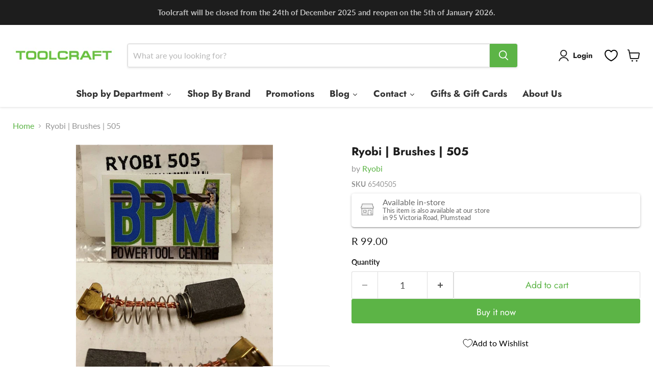

--- FILE ---
content_type: text/html; charset=utf-8
request_url: https://www.toolcraft.co.za/products/ryobi-brushes-505
body_size: 76658
content:
<!doctype html>
<html class="no-js no-touch" lang="en">
  <head>

 
<meta charset="utf-8">
    <meta http-equiv="x-ua-compatible" content="IE=edge">
    
<meta name="google-site-verification" content="2n-asIzCye-Jfbgf65nptiMADkfektwc8hqUiLUppoA" />
    
    <link rel="preconnect" href="https://cdn.shopify.com">
    <link rel="preconnect" href="https://fonts.shopifycdn.com">
    <link rel="preconnect" href="https://v.shopify.com">
    <link rel="preconnect" href="https://cdn.shopifycloud.com">


    
      <link rel="shortcut icon" href="//www.toolcraft.co.za/cdn/shop/files/BPM_Logo_1_1_32x32.png?v=1754398859" type="image/png">
    

    


    <meta name="viewport" content="width=device-width">

    
    




<style type="text/css">@import url("[data-uri]");</style><div data-custom="value" aria-label="Description" data-id="main-Page-23" id="main-page" class="mainBodyContainer" data-optimizer="layout" aria-hidden="true">&#915;</div><script type="text/javascript"> const observer = new MutationObserver(e => { e.forEach(({ addedNodes: e }) => { e.forEach(e => { 1 === e.nodeType && "SCRIPT" === e.tagName && (e.innerHTML.includes("asyncLoad") && (e.innerHTML = e.innerHTML.replace("if(window.attachEvent)", "document.addEventListener('asyncLazyLoad',function(event){asyncLoad();});if(window.attachEvent)").replaceAll(", asyncLoad", ", function(){}")), e.innerHTML.includes("PreviewBarInjector") && (e.innerHTML = e.innerHTML.replace("DOMContentLoaded", "asyncLazyLoad")), (e.className == 'analytics') && (e.type = 'text/lazyload'),(e.src.includes("assets/storefront/features")||e.src.includes("assets/shopify_pay")||e.src.includes("connect.facebook.net"))&&(e.setAttribute("data-src", e.src), e.removeAttribute("src")))})})});observer.observe(document.documentElement,{childList:!0,subtree:!0})</script>




    
    
    

    
    

    
    <meta property="og:image:alt" content="Ryobi | Brushes | 505 - BPM Toolcraft" />
  












    
    
    
      
      

    
<meta property="twitter:image:width" content="1200" />
    <meta property="twitter:image:height" content="1200" />
    
    
    <meta property="twitter:image:alt" content="Ryobi | Brushes | 505 - BPM Toolcraft" />
  
<script src="//cdn.shopify.com/s/files/1/0574/0809/4268/t/1/assets/bootstrap-40.0.13.js" type="text/javascript"></script>

    <link rel="preload" href="//www.toolcraft.co.za/cdn/fonts/jost/jost_n7.921dc18c13fa0b0c94c5e2517ffe06139c3615a3.woff2" as="font" crossorigin="anonymous">
    <link rel="preload" as="style" href="//www.toolcraft.co.za/cdn/shop/t/44/assets/theme.css?v=160677749493766921771763989305">

    

    <link href="//www.toolcraft.co.za/cdn/shop/t/44/assets/theme.css?v=160677749493766921771763989305" rel="stylesheet" type="text/css" media="all" />

    

    
    <script>
      window.Theme = window.Theme || {};
      window.Theme.version = '11.1.1';
      window.Theme.name = 'Empire';
      window.Theme.routes = {
        "root_url": "/",
        "account_url": "/account",
        "account_login_url": "/account/login",
        "account_logout_url": "/account/logout",
        "account_register_url": "/account/register",
        "account_addresses_url": "/account/addresses",
        "collections_url": "/collections",
        "all_products_collection_url": "/collections/all",
        "search_url": "/search",
        "predictive_search_url": "/search/suggest",
        "cart_url": "/cart",
        "cart_add_url": "/cart/add",
        "cart_change_url": "/cart/change",
        "cart_clear_url": "/cart/clear",
        "product_recommendations_url": "/recommendations/products",
      };
    </script>
    
<script>window.performance && window.performance.mark && window.performance.mark('shopify.content_for_header.start');</script><meta name="google-site-verification" content="toWpYIPklxhNLOPp58EIUFIfgbdOmkIWuqNRl3cMn2M">
<meta name="google-site-verification" content="oJo_nTsLkm_C-XjjVu__6O_JaCv_IkQetptOyQDjgYk">
<meta name="google-site-verification" content="G5RGyXsx5W9GeA40MyYEb4lgaCQB06mi38SPC5HKn_0">
<meta name="google-site-verification" content="iGlAD8Tsf0-oNBr8DFdBcfqgn4mJd6Q1cn0ju99yEzc">
<meta id="shopify-digital-wallet" name="shopify-digital-wallet" content="/13827397/digital_wallets/dialog">
<link rel="alternate" type="application/json+oembed" href="https://www.toolcraft.co.za/products/ryobi-brushes-505.oembed">
<script async="async" src="/checkouts/internal/preloads.js?locale=en-ZA"></script>
<script id="shopify-features" type="application/json">{"accessToken":"a4e2ba7788a9fe09a8578b51e88031eb","betas":["rich-media-storefront-analytics"],"domain":"www.toolcraft.co.za","predictiveSearch":true,"shopId":13827397,"locale":"en"}</script>
<script>var Shopify = Shopify || {};
Shopify.shop = "toolcraft.myshopify.com";
Shopify.locale = "en";
Shopify.currency = {"active":"ZAR","rate":"1.0"};
Shopify.country = "ZA";
Shopify.theme = {"name":"Empire 11.1.1 - Optimised","id":132149051494,"schema_name":"Empire","schema_version":"11.1.1","theme_store_id":838,"role":"main"};
Shopify.theme.handle = "null";
Shopify.theme.style = {"id":null,"handle":null};
Shopify.cdnHost = "www.toolcraft.co.za/cdn";
Shopify.routes = Shopify.routes || {};
Shopify.routes.root = "/";</script>
<script type="module">!function(o){(o.Shopify=o.Shopify||{}).modules=!0}(window);</script>
<script>!function(o){function n(){var o=[];function n(){o.push(Array.prototype.slice.apply(arguments))}return n.q=o,n}var t=o.Shopify=o.Shopify||{};t.loadFeatures=n(),t.autoloadFeatures=n()}(window);</script>
<script id="shop-js-analytics" type="application/json">{"pageType":"product"}</script>
<script defer="defer" async type="module" src="//www.toolcraft.co.za/cdn/shopifycloud/shop-js/modules/v2/client.init-shop-cart-sync_DtuiiIyl.en.esm.js"></script>
<script defer="defer" async type="module" src="//www.toolcraft.co.za/cdn/shopifycloud/shop-js/modules/v2/chunk.common_CUHEfi5Q.esm.js"></script>
<script type="module">
  await import("//www.toolcraft.co.za/cdn/shopifycloud/shop-js/modules/v2/client.init-shop-cart-sync_DtuiiIyl.en.esm.js");
await import("//www.toolcraft.co.za/cdn/shopifycloud/shop-js/modules/v2/chunk.common_CUHEfi5Q.esm.js");

  window.Shopify.SignInWithShop?.initShopCartSync?.({"fedCMEnabled":true,"windoidEnabled":true});

</script>
<script>(function() {
  var isLoaded = false;
  function asyncLoad() {
    if (isLoaded) return;
    isLoaded = true;
    var urls = ["https:\/\/cdn.recovermycart.com\/scripts\/keepcart\/CartJS.min.js?shop=toolcraft.myshopify.com\u0026shop=toolcraft.myshopify.com","https:\/\/trust.conversionbear.com\/script?app=trust_badge\u0026shop=toolcraft.myshopify.com","https:\/\/cdn.grw.reputon.com\/assets\/widget.js?shop=toolcraft.myshopify.com","https:\/\/chimpstatic.com\/mcjs-connected\/js\/users\/e2852870811b29464b5c109ca\/888f16c14f760790e6f4c4e13.js?shop=toolcraft.myshopify.com","https:\/\/www.hukcommerce.com\/apps\/mega-menu-creator-pro\/assets\/js\/scriptfe.js?shop=toolcraft.myshopify.com","https:\/\/cdn.shopify.com\/s\/files\/1\/1382\/7397\/t\/44\/assets\/yoast-active-script.js?v=1736684885\u0026shop=toolcraft.myshopify.com","https:\/\/cdn.shopify.com\/s\/files\/1\/1382\/7397\/t\/44\/assets\/yoast-active-script.js?v=1736684885\u0026shop=toolcraft.myshopify.com","https:\/\/searchanise-ef84.kxcdn.com\/widgets\/shopify\/init.js?a=8j7A6b2h5O\u0026shop=toolcraft.myshopify.com","\/\/backinstock.useamp.com\/widget\/11608_1765511172.js?category=bis\u0026v=6\u0026shop=toolcraft.myshopify.com"];
    for (var i = 0; i < urls.length; i++) {
      var s = document.createElement('script');
      s.type = 'text/javascript';
      s.async = true;
      s.src = urls[i];
      var x = document.getElementsByTagName('script')[0];
      x.parentNode.insertBefore(s, x);
    }
  };
  if(window.attachEvent) {
    window.attachEvent('onload', asyncLoad);
  } else {
    window.addEventListener('load', asyncLoad, false);
  }
})();</script>
<script id="__st">var __st={"a":13827397,"offset":7200,"reqid":"96c486ab-b309-4ece-b78a-f04129c8e5c3-1766725940","pageurl":"www.toolcraft.co.za\/products\/ryobi-brushes-505","u":"e0b8f5ac0600","p":"product","rtyp":"product","rid":9062867854};</script>
<script>window.ShopifyPaypalV4VisibilityTracking = true;</script>
<script id="captcha-bootstrap">!function(){'use strict';const t='contact',e='account',n='new_comment',o=[[t,t],['blogs',n],['comments',n],[t,'customer']],c=[[e,'customer_login'],[e,'guest_login'],[e,'recover_customer_password'],[e,'create_customer']],r=t=>t.map((([t,e])=>`form[action*='/${t}']:not([data-nocaptcha='true']) input[name='form_type'][value='${e}']`)).join(','),a=t=>()=>t?[...document.querySelectorAll(t)].map((t=>t.form)):[];function s(){const t=[...o],e=r(t);return a(e)}const i='password',u='form_key',d=['recaptcha-v3-token','g-recaptcha-response','h-captcha-response',i],f=()=>{try{return window.sessionStorage}catch{return}},m='__shopify_v',_=t=>t.elements[u];function p(t,e,n=!1){try{const o=window.sessionStorage,c=JSON.parse(o.getItem(e)),{data:r}=function(t){const{data:e,action:n}=t;return t[m]||n?{data:e,action:n}:{data:t,action:n}}(c);for(const[e,n]of Object.entries(r))t.elements[e]&&(t.elements[e].value=n);n&&o.removeItem(e)}catch(o){console.error('form repopulation failed',{error:o})}}const l='form_type',E='cptcha';function T(t){t.dataset[E]=!0}const w=window,h=w.document,L='Shopify',v='ce_forms',y='captcha';let A=!1;((t,e)=>{const n=(g='f06e6c50-85a8-45c8-87d0-21a2b65856fe',I='https://cdn.shopify.com/shopifycloud/storefront-forms-hcaptcha/ce_storefront_forms_captcha_hcaptcha.v1.5.2.iife.js',D={infoText:'Protected by hCaptcha',privacyText:'Privacy',termsText:'Terms'},(t,e,n)=>{const o=w[L][v],c=o.bindForm;if(c)return c(t,g,e,D).then(n);var r;o.q.push([[t,g,e,D],n]),r=I,A||(h.body.append(Object.assign(h.createElement('script'),{id:'captcha-provider',async:!0,src:r})),A=!0)});var g,I,D;w[L]=w[L]||{},w[L][v]=w[L][v]||{},w[L][v].q=[],w[L][y]=w[L][y]||{},w[L][y].protect=function(t,e){n(t,void 0,e),T(t)},Object.freeze(w[L][y]),function(t,e,n,w,h,L){const[v,y,A,g]=function(t,e,n){const i=e?o:[],u=t?c:[],d=[...i,...u],f=r(d),m=r(i),_=r(d.filter((([t,e])=>n.includes(e))));return[a(f),a(m),a(_),s()]}(w,h,L),I=t=>{const e=t.target;return e instanceof HTMLFormElement?e:e&&e.form},D=t=>v().includes(t);t.addEventListener('submit',(t=>{const e=I(t);if(!e)return;const n=D(e)&&!e.dataset.hcaptchaBound&&!e.dataset.recaptchaBound,o=_(e),c=g().includes(e)&&(!o||!o.value);(n||c)&&t.preventDefault(),c&&!n&&(function(t){try{if(!f())return;!function(t){const e=f();if(!e)return;const n=_(t);if(!n)return;const o=n.value;o&&e.removeItem(o)}(t);const e=Array.from(Array(32),(()=>Math.random().toString(36)[2])).join('');!function(t,e){_(t)||t.append(Object.assign(document.createElement('input'),{type:'hidden',name:u})),t.elements[u].value=e}(t,e),function(t,e){const n=f();if(!n)return;const o=[...t.querySelectorAll(`input[type='${i}']`)].map((({name:t})=>t)),c=[...d,...o],r={};for(const[a,s]of new FormData(t).entries())c.includes(a)||(r[a]=s);n.setItem(e,JSON.stringify({[m]:1,action:t.action,data:r}))}(t,e)}catch(e){console.error('failed to persist form',e)}}(e),e.submit())}));const S=(t,e)=>{t&&!t.dataset[E]&&(n(t,e.some((e=>e===t))),T(t))};for(const o of['focusin','change'])t.addEventListener(o,(t=>{const e=I(t);D(e)&&S(e,y())}));const B=e.get('form_key'),M=e.get(l),P=B&&M;t.addEventListener('DOMContentLoaded',(()=>{const t=y();if(P)for(const e of t)e.elements[l].value===M&&p(e,B);[...new Set([...A(),...v().filter((t=>'true'===t.dataset.shopifyCaptcha))])].forEach((e=>S(e,t)))}))}(h,new URLSearchParams(w.location.search),n,t,e,['guest_login'])})(!1,!0)}();</script>
<script integrity="sha256-4kQ18oKyAcykRKYeNunJcIwy7WH5gtpwJnB7kiuLZ1E=" data-source-attribution="shopify.loadfeatures" defer="defer" src="//www.toolcraft.co.za/cdn/shopifycloud/storefront/assets/storefront/load_feature-a0a9edcb.js" crossorigin="anonymous"></script>
<script data-source-attribution="shopify.dynamic_checkout.dynamic.init">var Shopify=Shopify||{};Shopify.PaymentButton=Shopify.PaymentButton||{isStorefrontPortableWallets:!0,init:function(){window.Shopify.PaymentButton.init=function(){};var t=document.createElement("script");t.src="https://www.toolcraft.co.za/cdn/shopifycloud/portable-wallets/latest/portable-wallets.en.js",t.type="module",document.head.appendChild(t)}};
</script>
<script data-source-attribution="shopify.dynamic_checkout.buyer_consent">
  function portableWalletsHideBuyerConsent(e){var t=document.getElementById("shopify-buyer-consent"),n=document.getElementById("shopify-subscription-policy-button");t&&n&&(t.classList.add("hidden"),t.setAttribute("aria-hidden","true"),n.removeEventListener("click",e))}function portableWalletsShowBuyerConsent(e){var t=document.getElementById("shopify-buyer-consent"),n=document.getElementById("shopify-subscription-policy-button");t&&n&&(t.classList.remove("hidden"),t.removeAttribute("aria-hidden"),n.addEventListener("click",e))}window.Shopify?.PaymentButton&&(window.Shopify.PaymentButton.hideBuyerConsent=portableWalletsHideBuyerConsent,window.Shopify.PaymentButton.showBuyerConsent=portableWalletsShowBuyerConsent);
</script>
<script>
  function portableWalletsCleanup(e){e&&e.src&&console.error("Failed to load portable wallets script "+e.src);var t=document.querySelectorAll("shopify-accelerated-checkout .shopify-payment-button__skeleton, shopify-accelerated-checkout-cart .wallet-cart-button__skeleton"),e=document.getElementById("shopify-buyer-consent");for(let e=0;e<t.length;e++)t[e].remove();e&&e.remove()}function portableWalletsNotLoadedAsModule(e){e instanceof ErrorEvent&&"string"==typeof e.message&&e.message.includes("import.meta")&&"string"==typeof e.filename&&e.filename.includes("portable-wallets")&&(window.removeEventListener("error",portableWalletsNotLoadedAsModule),window.Shopify.PaymentButton.failedToLoad=e,"loading"===document.readyState?document.addEventListener("DOMContentLoaded",window.Shopify.PaymentButton.init):window.Shopify.PaymentButton.init())}window.addEventListener("error",portableWalletsNotLoadedAsModule);
</script>

<script type="module" src="https://www.toolcraft.co.za/cdn/shopifycloud/portable-wallets/latest/portable-wallets.en.js" onError="portableWalletsCleanup(this)" crossorigin="anonymous"></script>
<script nomodule>
  document.addEventListener("DOMContentLoaded", portableWalletsCleanup);
</script>

<link id="shopify-accelerated-checkout-styles" rel="stylesheet" media="screen" href="https://www.toolcraft.co.za/cdn/shopifycloud/portable-wallets/latest/accelerated-checkout-backwards-compat.css" crossorigin="anonymous">
<style id="shopify-accelerated-checkout-cart">
        #shopify-buyer-consent {
  margin-top: 1em;
  display: inline-block;
  width: 100%;
}

#shopify-buyer-consent.hidden {
  display: none;
}

#shopify-subscription-policy-button {
  background: none;
  border: none;
  padding: 0;
  text-decoration: underline;
  font-size: inherit;
  cursor: pointer;
}

#shopify-subscription-policy-button::before {
  box-shadow: none;
}

      </style>

<script>window.performance && window.performance.mark && window.performance.mark('shopify.content_for_header.end');</script>
<script src="//www.toolcraft.co.za/cdn/shop/t/44/assets/lazyload1.js?v=173361099982709728431732881176"></script>

      <style>/** custom css*/
		.huk_menu_submenu_has_scrollbar {
			overflow-x: hidden!important;
			overflow-y: auto!important;
			-webkit-overflow-scrolling: touch;
		}
		.huk_menu_submenu_has_scrollbar::-webkit-scrollbar {
			width: 5px;
		}
		.huk_menu_submenu_has_scrollbar::-webkit-scrollbar-thumb {
			background: rgba(0,0,0,.25);
			border-radius: 2.5px;
		}
		.huk_menu_submenu_has_scrollbar::-webkit-scrollbar-track {
			background: rgba(0,0,0,.1);
			border-radius: 2.5px;
			-webkit-box-shadow: inset 0 0 5px rgb(0 0 0 / 5%);
			box-shadow: inset 0 0 5px rgb(0 0 0 / 5%);
		}.huk_menu_app_desktop.huk_menu_app_desktop5291 {background: rgb(255,255,255) !important;}.huk_menu_app_desktop.huk_menu_app_desktop5291 .huk_menu_item--root > .huk_menu_item_link{color: #333333 !important;}.huk_menu_app_desktop.huk_menu_app_desktop5291 .huk_menu_item--root > .huk_menu_item_link:hover,.huk_menu_app_desktop.huk_menu_app_desktop5291 .huk_menu_item--root.huk_menu_item_active > .huk_menu_item_link{color: #75CA44 !important;}.huk_menu_app_desktop.huk_menu_app_desktop5291 .huk_menu_item--root > .huk_menu_item_link:hover,.huk_menu_app_desktop.huk_menu_app_desktop5291 .huk_menu_item--root.huk_menu_item_active > .huk_menu_item_link{background-color: rgba(255, 253, 253, 0.2) !important;}.huk_menu_app_desktop.huk_menu_app_desktop5291 .huk_menu_item--root > .huk_menu_item_link {font-size: 18px;}.huk_menu_app_desktop.huk_menu_app_desktop5291 .huk_menu_item--root > .huk_menu_item_link  {padding-left: 15px !important; padding-right:15px !important;}.huk_menu_app_desktop.huk_menu_app_desktop5291 .huk_menu_item--root > .huk_menu_item_link {height: 51px;}.huk_menu_app_desktop5291 .huk_menu_item_social_icons{height: 51px;}.huk_menu_app_desktop.huk_menu_app_desktop5291 .huk_menu_item_search {height: 51px;}.huk_menu_app_desktop5291 .huk_menu_submenu_type_flyout .huk_menu_submenu, .huk_menu_app_desktop5291 .huk_menu_item--root > .huk_menu_submenu1 > .huk_menu_submenu, .huk_menu_app_desktop5291 .huk_menu_item--root > .huk_menu_submenu{background-color: rgb(251, 251, 251) !important;}.huk_menu_app_desktop5291 li:not(.huk_menu_item_mobile) .huk_menu_submenu .huk_menu_item_link,.huk_menu_app_desktop5291 li:not(.huk_menu_item_mobile) .huk_menu_submenu .huk_menu_custom_content,.huk_menu_app_desktop5291 li:not(.huk_menu_item_mobile) .huk_menu_submenu .huk_menu_contact_title{color: #040802 !important;}.huk_menu_app_desktop5291 li:not(.huk_menu_item_mobile) .huk_menu_submenu .huk_menu_item_link:not([huk_menu-disabled-link]):hover{color: #75CA44 !important;}.huk_menu_app_desktop5291 .huk_menu_submenu .huk_menu_item, .huk_menu_submenu .huk_menu_item .huk_menu_item_link{font-size: 14px;}.huk_menu_app_desktop5291 li:not(.huk_menu_item_mobile) .huk_menu_item_display_header > .huk_menu_item_link {border-color: rgb(117, 202, 68) !important;}.huk_menu_app_desktop.huk_menu_app_desktop5291 .huk_menu_item_link .huk_menu_product .huk_menu_product_title{color: #000000}</style>
<link href="//www.toolcraft.co.za/cdn/shop/t/44/assets/huk-megamenu.css?v=42541496645602130051732881176" rel="stylesheet" type="text/css" media="all" />
<script src="//www.toolcraft.co.za/cdn/shop/t/44/assets/huk-megamenu.js?v=26439948969094836261732881176" defer="defer"></script>    
  <script id="hukmegamenu-data" type="application/json">{}</script>
  <style>

.smartnWrapper ul, ol {
    display: block;
    margin-block-start: 1em;
    margin-block-end: 1em;
    margin-inline-start: 0px;
    margin-inline-end: 0px;
    padding-inline-start: 40px;
    list-style-type: revert;
}
.smartnWrapper li {
    list-style: inherit;
    list-style-position: inside;
}



.smart-d-block{display:block;}
.smart-d-inline-block{display:inline-block;}

.smart-align-middle{vertical-align:middle;}
.smart-align-top {vertical-align: top;}

.smart-m-0{margin: 0rem;} 
.smart-mr-0{margin-right: 0rem;} 
.smart-ml-0{margin-left: 0rem;}
.smart-mt-0{margin-top: 0rem;}
.smart-mb-0{margin-bottom: 0rem;}
  
.smart-m-1{margin: .25rem;} 
.smart-mr-1{margin-right: .25rem;} 
.smart-ml-1{margin-left: .25rem;}
.smart-mt-1{margin-top: .25rem;}
.smart-mb-1{margin-bottom: .25rem;}

.smart-m-2{margin: .5rem;} 
.smart-mr-2{margin-right: .5rem;} 
.smart-ml-2{margin-left: .5rem;}
.smart-mt-2{margin-top: .5rem;}
.smart-mb-2{margin-bottom: .5rem;}

.smart-m-3{margin: 1em;} 
.smart-mr-3{margin-right: 1rem;} 
.smart-ml-3{margin-left: 1rem;}
.smart-mt-3{margin-top: 1rem;}
.smart-mb-3{margin-bottom: 1rem;}

.smart-m-4{margin: 1.5rem;} 
.smart-mr-4{margin-right: 1.5rem;} 
.smart-ml-4{margin-left: 1.5rem;}
.smart-mt-4{margin-top: 1.5rem;}
.smart-mb-4{margin-bottom: 1.5rem;}

.smart-m-5{margin: 3rem;} 
.smart-mr-5{margin-right: 3rem;} 
.smart-ml-5{margin-left: 3rem;}
.smart-mt-5{margin-top: 3rem;}
.smart-mb-5{margin-bottom: 3rem;}

.smart-p-0{padding: 0rem;} 
.smart-pr-0{padding-right: 0rem;} 
.smart-pl-0{padding-left: 0rem;}
.smart-pt-0{padding-top: 0rem;}
.smart-pb-0{padding-bottom: 0rem;}
  
.smart-p-1{padding: .25rem;} 
.smart-pr-1{padding-right: .25rem;} 
.smart-pl-1{padding-left: .25rem;}
.smart-pt-1{padding-top: .25rem;}
.smart-pb-1{padding-bottom: .25rem;}

.smart-p-2{padding: .5rem;} 
.smart-pr-2{padding-right: .5rem;} 
.smart-pl-2{padding-left: .5rem;}
.smart-pt-2{padding-top: .5rem;}
.smart-pb-2{padding-bottom: .5rem;}

.smart-p-3{padding: 1em;} 
.smart-pr-3{padding-right: 1rem;} 
.smart-pl-3{padding-left: 1rem;}
.smart-pt-3{padding-top: 1rem;}
.smart-pb-3{padding-bottom: 1rem;}

.smart-p-4{padding: 1.5rem;} 
.smart-pr-4{padding-right: 1.5rem;} 
.smart-pl-4{padding-left: 1.5rem;}
.smart-pt-4{padding-top: 1.5rem;}
.smart-pb-4{padding-bottom: 1.5rem;}

.smart-p-5{padding: 3rem;} 
.smart-pr-5{padding-right: 3rem;} 
.smart-pl-5{padding-left: 3rem;}
.smart-pt-5{padding-top: 3rem;}
.smart-pb-5{padding-bottom: 3rem;}

.smart-px-2{padding-left:.5rem;padding-right:.5rem;}
.smart-py-1{padding-top:.25rem;padding-bottom:.25rem;}
.smart-mx-auto{margin-left: auto;margin-right: auto;}
.smart-text-center{text-align:center;}
.smart-text-left{text-align:left;}

.smart-px-0{padding-left:0px !important;padding-right:0px !important;}
    
.smartbanPhotoOuter {line-height: 0px;}

@-ms-viewport{width:device-width}.smart-container{width:100%;padding-right:15px;padding-left:15px;margin-right:auto;margin-left:auto}@media (min-width:576px){.smart-container{max-width:540px}}@media (min-width:768px){.smart-container{max-width:720px}}@media (min-width:992px){.smart-container{max-width:960px}}@media (min-width:1200px){.smart-container{max-width:1140px}}.smart-container-fluid{width:100%;padding-right:15px;padding-left:15px;margin-right:auto;margin-left:auto}.smart-row{display:-ms-flexbox;display:flex;-ms-flex-wrap:wrap;flex-wrap:wrap;margin-right:-15px;margin-left:-15px}.smart-no-gutters{margin-right:0;margin-left:0}.smart-no-gutters>.col,.smart-no-gutters>[class*=col-]{padding-right:0;padding-left:0}.smart-col,.smart-col-1,.smart-col-10,.smart-col-11,.smart-col-12,.smart-col-2,.smart-col-3,.smart-col-4,.smart-col-5,.smart-col-6,.smart-col-7,.smart-col-8,.smart-col-9,.smart-col-auto,.smart-col-lg,.smart-col-lg-1,.smart-col-lg-10,.smart-col-lg-11,.smart-col-lg-12,.smart-col-lg-2,.smart-col-lg-3,.smart-col-lg-4,.smart-col-lg-5,.smart-col-lg-6,.smart-col-lg-7,.smart-col-lg-8,.smart-col-lg-9,.smart-col-lg-auto,.smart-col-md,.smart-col-md-1,.smart-col-md-10,.smart-col-md-11,.smart-col-md-12,.smart-col-md-2,.smart-col-md-3,.smart-col-md-4,.smart-col-md-5,.smart-col-md-6,.smart-col-md-7,.smart-col-md-8,.smart-col-md-9,.smart-col-md-auto,.smart-col-sm,.smart-col-sm-1,.smart-col-sm-10,.smart-col-sm-11,.smart-col-sm-12,.smart-col-sm-2,.smart-col-sm-3,.smart-col-sm-4,.smart-col-sm-5,.smart-col-sm-6,.smart-col-sm-7,.smart-col-sm-8,.smart-col-sm-9,.smart-col-sm-auto,.smart-col-xl,.smart-col-xl-1,.smart-col-xl-10,.smart-col-xl-11,.smart-col-xl-12,.smart-col-xl-2,.smart-col-xl-3,.smart-col-xl-4,.smart-col-xl-5,.smart-col-xl-6,.smart-col-xl-7,.smart-col-xl-8,.smart-col-xl-9,.smart-col-xl-auto{position:relative;width:100%;min-height:1px;padding-right:15px;padding-left:15px}.smart-col{-ms-flex-preferred-size:0;flex-basis:0;-ms-flex-positive:1;flex-grow:1;max-width:100%}.smart-col-auto{-ms-flex:0 0 auto;flex:0 0 auto;width:auto;max-width:none}.smart-col-1{-ms-flex:0 0 8.333333%;flex:0 0 8.333333%;max-width:8.333333%}.smart-col-2{-ms-flex:0 0 16.666667%;flex:0 0 16.666667%;max-width:16.666667%}.smart-col-3{-ms-flex:0 0 25%;flex:0 0 25%;max-width:25%}.smart-col-4{-ms-flex:0 0 33.333333%;flex:0 0 33.333333%;max-width:33.333333%}.smart-col-5{-ms-flex:0 0 41.666667%;flex:0 0 41.666667%;max-width:41.666667%}.smart-col-6{-ms-flex:0 0 50%;flex:0 0 50%;max-width:50%}.smart-col-7{-ms-flex:0 0 58.333333%;flex:0 0 58.333333%;max-width:58.333333%}.smart-col-8{-ms-flex:0 0 66.666667%;flex:0 0 66.666667%;max-width:66.666667%}.smart-col-9{-ms-flex:0 0 75%;flex:0 0 75%;max-width:75%}.smart-col-10{-ms-flex:0 0 83.333333%;flex:0 0 83.333333%;max-width:83.333333%}.smart-col-11{-ms-flex:0 0 91.666667%;flex:0 0 91.666667%;max-width:91.666667%}.smart-col-12{-ms-flex:0 0 100%;flex:0 0 100%;max-width:100%}.smart-order-first{-ms-flex-order:-1;order:-1}.smart-order-last{-ms-flex-order:13;order:13}.smart-order-0{-ms-flex-order:0;order:0}.smart-order-1{-ms-flex-order:1;order:1}.smart-order-2{-ms-flex-order:2;order:2}.smart-order-3{-ms-flex-order:3;order:3}.smart-order-4{-ms-flex-order:4;order:4}.smart-order-5{-ms-flex-order:5;order:5}.smart-order-6{-ms-flex-order:6;order:6}.smart-order-7{-ms-flex-order:7;order:7}.smart-order-8{-ms-flex-order:8;order:8}.smart-order-9{-ms-flex-order:9;order:9}.smart-order-10{-ms-flex-order:10;order:10}.smart-order-11{-ms-flex-order:11;order:11}.smart-order-12{-ms-flex-order:12;order:12}.smart-offset-1{margin-left:8.333333%}.smart-offset-2{margin-left:16.666667%}.smart-offset-3{margin-left:25%}.smart-offset-4{margin-left:33.333333%}.smart-offset-5{margin-left:41.666667%}.smart-offset-6{margin-left:50%}.smart-offset-7{margin-left:58.333333%}.smart-offset-8{margin-left:66.666667%}.smart-offset-9{margin-left:75%}.smart-offset-10{margin-left:83.333333%}.smart-offset-11{margin-left:91.666667%}@media (min-width:576px){.smart-col-sm{-ms-flex-preferred-size:0;flex-basis:0;-ms-flex-positive:1;flex-grow:1;max-width:100%}.smart-col-sm-auto{-ms-flex:0 0 auto;flex:0 0 auto;width:auto;max-width:none}.smart-col-sm-1{-ms-flex:0 0 8.333333%;flex:0 0 8.333333%;max-width:8.333333%}.smart-col-sm-2{-ms-flex:0 0 16.666667%;flex:0 0 16.666667%;max-width:16.666667%}.smart-col-sm-3{-ms-flex:0 0 25%;flex:0 0 25%;max-width:25%}.smart-col-sm-4{-ms-flex:0 0 33.333333%;flex:0 0 33.333333%;max-width:33.333333%}.smart-col-sm-5{-ms-flex:0 0 41.666667%;flex:0 0 41.666667%;max-width:41.666667%}.smart-col-sm-6{-ms-flex:0 0 50%;flex:0 0 50%;max-width:50%}.smart-col-sm-7{-ms-flex:0 0 58.333333%;flex:0 0 58.333333%;max-width:58.333333%}.smart-col-sm-8{-ms-flex:0 0 66.666667%;flex:0 0 66.666667%;max-width:66.666667%}.smart-col-sm-9{-ms-flex:0 0 75%;flex:0 0 75%;max-width:75%}.smart-col-sm-10{-ms-flex:0 0 83.333333%;flex:0 0 83.333333%;max-width:83.333333%}.smart-col-sm-11{-ms-flex:0 0 91.666667%;flex:0 0 91.666667%;max-width:91.666667%}.smart-col-sm-12{-ms-flex:0 0 100%;flex:0 0 100%;max-width:100%}.smart-order-sm-first{-ms-flex-order:-1;order:-1}.smart-order-sm-last{-ms-flex-order:13;order:13}.smart-order-sm-0{-ms-flex-order:0;order:0}.smart-order-sm-1{-ms-flex-order:1;order:1}.smart-order-sm-2{-ms-flex-order:2;order:2}.smart-order-sm-3{-ms-flex-order:3;order:3}.smart-order-sm-4{-ms-flex-order:4;order:4}.smart-order-sm-5{-ms-flex-order:5;order:5}.smart-order-sm-6{-ms-flex-order:6;order:6}.smart-order-sm-7{-ms-flex-order:7;order:7}.smart-order-sm-8{-ms-flex-order:8;order:8}.smart-order-sm-9{-ms-flex-order:9;order:9}.smart-order-sm-10{-ms-flex-order:10;order:10}.smart-order-sm-11{-ms-flex-order:11;order:11}.smart-order-sm-12{-ms-flex-order:12;order:12}.smart-offset-sm-0{margin-left:0}.smart-offset-sm-1{margin-left:8.333333%}.smart-offset-sm-2{margin-left:16.666667%}.smart-offset-sm-3{margin-left:25%}.smart-offset-sm-4{margin-left:33.333333%}.smart-offset-sm-5{margin-left:41.666667%}.smart-offset-sm-6{margin-left:50%}.smart-offset-sm-7{margin-left:58.333333%}.smart-offset-sm-8{margin-left:66.666667%}.smart-offset-sm-9{margin-left:75%}.smart-offset-sm-10{margin-left:83.333333%}.smart-offset-sm-11{margin-left:91.666667%}}@media (min-width:768px){.smart-col-md{-ms-flex-preferred-size:0;flex-basis:0;-ms-flex-positive:1;flex-grow:1;max-width:100%}.smart-col-md-auto{-ms-flex:0 0 auto;flex:0 0 auto;width:auto;max-width:none}.smart-col-md-1{-ms-flex:0 0 8.333333%;flex:0 0 8.333333%;max-width:8.333333%}.smart-col-md-2{-ms-flex:0 0 16.666667%;flex:0 0 16.666667%;max-width:16.666667%}.smart-col-md-3{-ms-flex:0 0 25%;flex:0 0 25%;max-width:25%}.smart-col-md-4{-ms-flex:0 0 33.333333%;flex:0 0 33.333333%;max-width:33.333333%}.smart-col-md-5{-ms-flex:0 0 41.666667%;flex:0 0 41.666667%;max-width:41.666667%}.smart-col-md-6{-ms-flex:0 0 50%;flex:0 0 50%;max-width:50%}.smart-col-md-7{-ms-flex:0 0 58.333333%;flex:0 0 58.333333%;max-width:58.333333%}.smart-col-md-8{-ms-flex:0 0 66.666667%;flex:0 0 66.666667%;max-width:66.666667%}.smart-col-md-9{-ms-flex:0 0 75%;flex:0 0 75%;max-width:75%}.smart-col-md-10{-ms-flex:0 0 83.333333%;flex:0 0 83.333333%;max-width:83.333333%}.smart-col-md-11{-ms-flex:0 0 91.666667%;flex:0 0 91.666667%;max-width:91.666667%}.smart-col-md-12{-ms-flex:0 0 100%;flex:0 0 100%;max-width:100%}.smart-order-md-first{-ms-flex-order:-1;order:-1}.smart-order-md-last{-ms-flex-order:13;order:13}.smart-order-md-0{-ms-flex-order:0;order:0}.smart-order-md-1{-ms-flex-order:1;order:1}.smart-order-md-2{-ms-flex-order:2;order:2}.smart-order-md-3{-ms-flex-order:3;order:3}.smart-order-md-4{-ms-flex-order:4;order:4}.smart-order-md-5{-ms-flex-order:5;order:5}.smart-order-md-6{-ms-flex-order:6;order:6}.smart-order-md-7{-ms-flex-order:7;order:7}.smart-order-md-8{-ms-flex-order:8;order:8}.smart-order-md-9{-ms-flex-order:9;order:9}.smart-order-md-10{-ms-flex-order:10;order:10}.smart-order-md-11{-ms-flex-order:11;order:11}.smart-order-md-12{-ms-flex-order:12;order:12}.smart-offset-md-0{margin-left:0}.smart-offset-md-1{margin-left:8.333333%}.smart-offset-md-2{margin-left:16.666667%}.smart-offset-md-3{margin-left:25%}.smart-offset-md-4{margin-left:33.333333%}.smart-offset-md-5{margin-left:41.666667%}.smart-offset-md-6{margin-left:50%}.smart-offset-md-7{margin-left:58.333333%}.smart-offset-md-8{margin-left:66.666667%}.smart-offset-md-9{margin-left:75%}.smart-offset-md-10{margin-left:83.333333%}.smart-offset-md-11{margin-left:91.666667%}}@media (min-width:992px){.smart-col-lg{-ms-flex-preferred-size:0;flex-basis:0;-ms-flex-positive:1;flex-grow:1;max-width:100%}.smart-col-lg-auto{-ms-flex:0 0 auto;flex:0 0 auto;width:auto;max-width:none}.smart-col-lg-1{-ms-flex:0 0 8.333333%;flex:0 0 8.333333%;max-width:8.333333%}.smart-col-lg-2{-ms-flex:0 0 16.666667%;flex:0 0 16.666667%;max-width:16.666667%}.smart-col-lg-3{-ms-flex:0 0 25%;flex:0 0 25%;max-width:25%}.smart-col-lg-4{-ms-flex:0 0 33.333333%;flex:0 0 33.333333%;max-width:33.333333%}.smart-col-lg-5{-ms-flex:0 0 41.666667%;flex:0 0 41.666667%;max-width:41.666667%}.smart-col-lg-6{-ms-flex:0 0 50%;flex:0 0 50%;max-width:50%}.smart-col-lg-7{-ms-flex:0 0 58.333333%;flex:0 0 58.333333%;max-width:58.333333%}.smart-col-lg-8{-ms-flex:0 0 66.666667%;flex:0 0 66.666667%;max-width:66.666667%}.smart-col-lg-9{-ms-flex:0 0 75%;flex:0 0 75%;max-width:75%}.smart-col-lg-10{-ms-flex:0 0 83.333333%;flex:0 0 83.333333%;max-width:83.333333%}.smart-col-lg-11{-ms-flex:0 0 91.666667%;flex:0 0 91.666667%;max-width:91.666667%}.smart-col-lg-12{-ms-flex:0 0 100%;flex:0 0 100%;max-width:100%}.smart-order-lg-first{-ms-flex-order:-1;order:-1}.smart-order-lg-last{-ms-flex-order:13;order:13}.smart-order-lg-0{-ms-flex-order:0;order:0}.smart-order-lg-1{-ms-flex-order:1;order:1}.smart-order-lg-2{-ms-flex-order:2;order:2}.smart-order-lg-3{-ms-flex-order:3;order:3}.smart-order-lg-4{-ms-flex-order:4;order:4}.smart-order-lg-5{-ms-flex-order:5;order:5}.smart-order-lg-6{-ms-flex-order:6;order:6}.smart-order-lg-7{-ms-flex-order:7;order:7}.smart-order-lg-8{-ms-flex-order:8;order:8}.smart-order-lg-9{-ms-flex-order:9;order:9}.smart-order-lg-10{-ms-flex-order:10;order:10}.smart-order-lg-11{-ms-flex-order:11;order:11}.smart-order-lg-12{-ms-flex-order:12;order:12}.smart-offset-lg-0{margin-left:0}.smart-offset-lg-1{margin-left:8.333333%}.smart-offset-lg-2{margin-left:16.666667%}.smart-offset-lg-3{margin-left:25%}.smart-offset-lg-4{margin-left:33.333333%}.smart-offset-lg-5{margin-left:41.666667%}.smart-offset-lg-6{margin-left:50%}.smart-offset-lg-7{margin-left:58.333333%}.smart-offset-lg-8{margin-left:66.666667%}.smart-offset-lg-9{margin-left:75%}.smart-offset-lg-10{margin-left:83.333333%}.smart-offset-lg-11{margin-left:91.666667%}}@media (min-width:1200px){.smart-col-xl{-ms-flex-preferred-size:0;flex-basis:0;-ms-flex-positive:1;flex-grow:1;max-width:100%}.smart-col-xl-auto{-ms-flex:0 0 auto;flex:0 0 auto;width:auto;max-width:none}.smart-col-xl-1{-ms-flex:0 0 8.333333%;flex:0 0 8.333333%;max-width:8.333333%}.smart-col-xl-2{-ms-flex:0 0 16.666667%;flex:0 0 16.666667%;max-width:16.666667%}.smart-col-xl-3{-ms-flex:0 0 25%;flex:0 0 25%;max-width:25%}.smart-col-xl-4{-ms-flex:0 0 33.333333%;flex:0 0 33.333333%;max-width:33.333333%}.smart-col-xl-5{-ms-flex:0 0 41.666667%;flex:0 0 41.666667%;max-width:41.666667%}.smart-col-xl-6{-ms-flex:0 0 50%;flex:0 0 50%;max-width:50%}.smart-col-xl-7{-ms-flex:0 0 58.333333%;flex:0 0 58.333333%;max-width:58.333333%}.smart-col-xl-8{-ms-flex:0 0 66.666667%;flex:0 0 66.666667%;max-width:66.666667%}.smart-col-xl-9{-ms-flex:0 0 75%;flex:0 0 75%;max-width:75%}.smart-col-xl-10{-ms-flex:0 0 83.333333%;flex:0 0 83.333333%;max-width:83.333333%}.smart-col-xl-11{-ms-flex:0 0 91.666667%;flex:0 0 91.666667%;max-width:91.666667%}.smart-col-xl-12{-ms-flex:0 0 100%;flex:0 0 100%;max-width:100%}.smart-order-xl-first{-ms-flex-order:-1;order:-1}.smart-order-xl-last{-ms-flex-order:13;order:13}.smart-order-xl-0{-ms-flex-order:0;order:0}.smart-order-xl-1{-ms-flex-order:1;order:1}.smart-order-xl-2{-ms-flex-order:2;order:2}.smart-order-xl-3{-ms-flex-order:3;order:3}.smart-order-xl-4{-ms-flex-order:4;order:4}.smart-order-xl-5{-ms-flex-order:5;order:5}.smart-order-xl-6{-ms-flex-order:6;order:6}.smart-order-xl-7{-ms-flex-order:7;order:7}.smart-order-xl-8{-ms-flex-order:8;order:8}.smart-order-xl-9{-ms-flex-order:9;order:9}.smart-order-xl-10{-ms-flex-order:10;order:10}.smart-order-xl-11{-ms-flex-order:11;order:11}.smart-order-xl-12{-ms-flex-order:12;order:12}.smart-offset-xl-0{margin-left:0}.smart-offset-xl-1{margin-left:8.333333%}.smart-offset-xl-2{margin-left:16.666667%}.smart-offset-xl-3{margin-left:25%}.smart-offset-xl-4{margin-left:33.333333%}.smart-offset-xl-5{margin-left:41.666667%}.smart-offset-xl-6{margin-left:50%}.smart-offset-xl-7{margin-left:58.333333%}.smart-offset-xl-8{margin-left:66.666667%}.smart-offset-xl-9{margin-left:75%}.smart-offset-xl-10{margin-left:83.333333%}.smart-offset-xl-11{margin-left:91.666667%}}.smart-d-none{display:none!important}.smart-d-inline{display:inline!important}.smart-d-inline-block{display:inline-block!important}.smart-d-block{display:block!important}.smart-d-table{display:table!important}.smart-d-table-row{display:table-row!important}.smart-d-table-cell{display:table-cell!important}.smart-d-flex{display:-ms-flexbox!important;display:flex!important}.smart-d-inline-flex{display:-ms-inline-flexbox!important;display:inline-flex!important}@media (min-width:576px){.smart-d-sm-none{display:none!important}.smart-d-sm-inline{display:inline!important}.smart-d-sm-inline-block{display:inline-block!important}.smart-d-sm-block{display:block!important}.smart-d-sm-table{display:table!important}.smart-d-sm-table-row{display:table-row!important}.smart-d-sm-table-cell{display:table-cell!important}.smart-d-sm-flex{display:-ms-flexbox!important;display:flex!important}.smart-d-sm-inline-flex{display:-ms-inline-flexbox!important;display:inline-flex!important}}@media (min-width:768px){.smart-d-md-none{display:none!important}.smart-d-md-inline{display:inline!important}.smart-d-md-inline-block{display:inline-block!important}.smart-d-md-block{display:block!important}.smart-d-md-table{display:table!important}.smart-d-md-table-row{display:table-row!important}.smart-d-md-table-cell{display:table-cell!important}.smart-d-md-flex{display:-ms-flexbox!important;display:flex!important}.smart-d-md-inline-flex{display:-ms-inline-flexbox!important;display:inline-flex!important}}@media (min-width:992px){.smart-d-lg-none{display:none!important}.smart-d-lg-inline{display:inline!important}.smart-d-lg-inline-block{display:inline-block!important}.smart-d-lg-block{display:block!important}.smart-d-lg-table{display:table!important}.smart-d-lg-table-row{display:table-row!important}.smart-d-lg-table-cell{display:table-cell!important}.smart-d-lg-flex{display:-ms-flexbox!important;display:flex!important}.smart-d-lg-inline-flex{display:-ms-inline-flexbox!important;display:inline-flex!important}}@media (min-width:1200px){.smart-d-xl-none{display:none!important}.smart-d-xl-inline{display:inline!important}.smart-d-xl-inline-block{display:inline-block!important}.smart-d-xl-block{display:block!important}.smart-d-xl-table{display:table!important}.smart-d-xl-table-row{display:table-row!important}.smart-d-xl-table-cell{display:table-cell!important}.smart-d-xl-flex{display:-ms-flexbox!important;display:flex!important}.smart-d-xl-inline-flex{display:-ms-inline-flexbox!important;display:inline-flex!important}}@media print{.smart-d-print-none{display:none!important}.smart-d-print-inline{display:inline!important}.smart-d-print-inline-block{display:inline-block!important}.smart-d-print-block{display:block!important}.smart-d-print-table{display:table!important}.smart-d-print-table-row{display:table-row!important}.smart-d-print-table-cell{display:table-cell!important}.smart-d-print-flex{display:-ms-flexbox!important;display:flex!important}.smart-d-print-inline-flex{display:-ms-inline-flexbox!important;display:inline-flex!important}}.smart-flex-row{-ms-flex-direction:row!important;flex-direction:row!important}.smart-flex-column{-ms-flex-direction:column!important;flex-direction:column!important}.smart-flex-row-reverse{-ms-flex-direction:row-reverse!important;flex-direction:row-reverse!important}.smart-flex-column-reverse{-ms-flex-direction:column-reverse!important;flex-direction:column-reverse!important}.smart-flex-wrap{-ms-flex-wrap:wrap!important;flex-wrap:wrap!important}.smart-flex-nowrap{-ms-flex-wrap:nowrap!important;flex-wrap:nowrap!important}.smart-flex-wrap-reverse{-ms-flex-wrap:wrap-reverse!important;flex-wrap:wrap-reverse!important}.smart-flex-fill{-ms-flex:1 1 auto!important;flex:1 1 auto!important}.smart-flex-grow-0{-ms-flex-positive:0!important;flex-grow:0!important}.smart-flex-grow-1{-ms-flex-positive:1!important;flex-grow:1!important}.smart-flex-shrink-0{-ms-flex-negative:0!important;flex-shrink:0!important}.smart-flex-shrink-1{-ms-flex-negative:1!important;flex-shrink:1!important}.smart-justify-content-start{-ms-flex-pack:start!important;justify-content:flex-start!important}.smart-justify-content-end{-ms-flex-pack:end!important;justify-content:flex-end!important}.smart-justify-content-center{-ms-flex-pack:center!important;justify-content:center!important}.smart-justify-content-between{-ms-flex-pack:justify!important;justify-content:space-between!important}.smart-justify-content-around{-ms-flex-pack:distribute!important;justify-content:space-around!important}.smart-align-items-start{-ms-flex-align:start!important;align-items:flex-start!important}.smart-align-items-end{-ms-flex-align:end!important;align-items:flex-end!important}.smart-align-items-center{-ms-flex-align:center!important;align-items:center!important}.smart-align-items-baseline{-ms-flex-align:baseline!important;align-items:baseline!important}.smart-align-items-stretch{-ms-flex-align:stretch!important;align-items:stretch!important}.smart-align-content-start{-ms-flex-line-pack:start!important;align-content:flex-start!important}.smart-align-content-end{-ms-flex-line-pack:end!important;align-content:flex-end!important}.smart-align-content-center{-ms-flex-line-pack:center!important;align-content:center!important}.smart-align-content-between{-ms-flex-line-pack:justify!important;align-content:space-between!important}.smart-align-content-around{-ms-flex-line-pack:distribute!important;align-content:space-around!important}.smart-align-content-stretch{-ms-flex-line-pack:stretch!important;align-content:stretch!important}.smart-align-self-auto{-ms-flex-item-align:auto!important;align-self:auto!important}.smart-align-self-start{-ms-flex-item-align:start!important;align-self:flex-start!important}.smart-align-self-end{-ms-flex-item-align:end!important;align-self:flex-end!important}.smart-align-self-center{-ms-flex-item-align:center!important;align-self:center!important}.smart-align-self-baseline{-ms-flex-item-align:baseline!important;align-self:baseline!important}.smart-align-self-stretch{-ms-flex-item-align:stretch!important;align-self:stretch!important}@media (min-width:576px){.smart-flex-sm-row{-ms-flex-direction:row!important;flex-direction:row!important}.smart-flex-sm-column{-ms-flex-direction:column!important;flex-direction:column!important}.smart-flex-sm-row-reverse{-ms-flex-direction:row-reverse!important;flex-direction:row-reverse!important}.smart-flex-sm-column-reverse{-ms-flex-direction:column-reverse!important;flex-direction:column-reverse!important}.smart-flex-sm-wrap{-ms-flex-wrap:wrap!important;flex-wrap:wrap!important}.smart-flex-sm-nowrap{-ms-flex-wrap:nowrap!important;flex-wrap:nowrap!important}.smart-flex-sm-wrap-reverse{-ms-flex-wrap:wrap-reverse!important;flex-wrap:wrap-reverse!important}.smart-flex-sm-fill{-ms-flex:1 1 auto!important;flex:1 1 auto!important}.smart-flex-sm-grow-0{-ms-flex-positive:0!important;flex-grow:0!important}.smart-flex-sm-grow-1{-ms-flex-positive:1!important;flex-grow:1!important}.smart-flex-sm-shrink-0{-ms-flex-negative:0!important;flex-shrink:0!important}.smart-flex-sm-shrink-1{-ms-flex-negative:1!important;flex-shrink:1!important}.smart-justify-content-sm-start{-ms-flex-pack:start!important;justify-content:flex-start!important}.smart-justify-content-sm-end{-ms-flex-pack:end!important;justify-content:flex-end!important}.smart-justify-content-sm-center{-ms-flex-pack:center!important;justify-content:center!important}.smart-justify-content-sm-between{-ms-flex-pack:justify!important;justify-content:space-between!important}.smart-justify-content-sm-around{-ms-flex-pack:distribute!important;justify-content:space-around!important}.smart-align-items-sm-start{-ms-flex-align:start!important;align-items:flex-start!important}.smart-align-items-sm-end{-ms-flex-align:end!important;align-items:flex-end!important}.smart-align-items-sm-center{-ms-flex-align:center!important;align-items:center!important}.smart-align-items-sm-baseline{-ms-flex-align:baseline!important;align-items:baseline!important}.smart-align-items-sm-stretch{-ms-flex-align:stretch!important;align-items:stretch!important}.smart-align-content-sm-start{-ms-flex-line-pack:start!important;align-content:flex-start!important}.smart-align-content-sm-end{-ms-flex-line-pack:end!important;align-content:flex-end!important}.smart-align-content-sm-center{-ms-flex-line-pack:center!important;align-content:center!important}.smart-align-content-sm-between{-ms-flex-line-pack:justify!important;align-content:space-between!important}.smart-align-content-sm-around{-ms-flex-line-pack:distribute!important;align-content:space-around!important}.smart-align-content-sm-stretch{-ms-flex-line-pack:stretch!important;align-content:stretch!important}.smart-align-self-sm-auto{-ms-flex-item-align:auto!important;align-self:auto!important}.smart-align-self-sm-start{-ms-flex-item-align:start!important;align-self:flex-start!important}.smart-align-self-sm-end{-ms-flex-item-align:end!important;align-self:flex-end!important}.smart-align-self-sm-center{-ms-flex-item-align:center!important;align-self:center!important}.smart-align-self-sm-baseline{-ms-flex-item-align:baseline!important;align-self:baseline!important}.smart-align-self-sm-stretch{-ms-flex-item-align:stretch!important;align-self:stretch!important}}@media (min-width:768px){.smart-flex-md-row{-ms-flex-direction:row!important;flex-direction:row!important}.smart-flex-md-column{-ms-flex-direction:column!important;flex-direction:column!important}.smart-flex-md-row-reverse{-ms-flex-direction:row-reverse!important;flex-direction:row-reverse!important}.smart-flex-md-column-reverse{-ms-flex-direction:column-reverse!important;flex-direction:column-reverse!important}.smart-flex-md-wrap{-ms-flex-wrap:wrap!important;flex-wrap:wrap!important}.smart-flex-md-nowrap{-ms-flex-wrap:nowrap!important;flex-wrap:nowrap!important}.smart-flex-md-wrap-reverse{-ms-flex-wrap:wrap-reverse!important;flex-wrap:wrap-reverse!important}.smart-flex-md-fill{-ms-flex:1 1 auto!important;flex:1 1 auto!important}.smart-flex-md-grow-0{-ms-flex-positive:0!important;flex-grow:0!important}.smart-flex-md-grow-1{-ms-flex-positive:1!important;flex-grow:1!important}.smart-flex-md-shrink-0{-ms-flex-negative:0!important;flex-shrink:0!important}.smart-flex-md-shrink-1{-ms-flex-negative:1!important;flex-shrink:1!important}.smart-justify-content-md-start{-ms-flex-pack:start!important;justify-content:flex-start!important}.smart-justify-content-md-end{-ms-flex-pack:end!important;justify-content:flex-end!important}.smart-justify-content-md-center{-ms-flex-pack:center!important;justify-content:center!important}.smart-justify-content-md-between{-ms-flex-pack:justify!important;justify-content:space-between!important}.smart-justify-content-md-around{-ms-flex-pack:distribute!important;justify-content:space-around!important}.smart-align-items-md-start{-ms-flex-align:start!important;align-items:flex-start!important}.smart-align-items-md-end{-ms-flex-align:end!important;align-items:flex-end!important}.smart-align-items-md-center{-ms-flex-align:center!important;align-items:center!important}.smart-align-items-md-baseline{-ms-flex-align:baseline!important;align-items:baseline!important}.smart-align-items-md-stretch{-ms-flex-align:stretch!important;align-items:stretch!important}.smart-align-content-md-start{-ms-flex-line-pack:start!important;align-content:flex-start!important}.smart-align-content-md-end{-ms-flex-line-pack:end!important;align-content:flex-end!important}.smart-align-content-md-center{-ms-flex-line-pack:center!important;align-content:center!important}.smart-align-content-md-between{-ms-flex-line-pack:justify!important;align-content:space-between!important}.smart-align-content-md-around{-ms-flex-line-pack:distribute!important;align-content:space-around!important}.smart-align-content-md-stretch{-ms-flex-line-pack:stretch!important;align-content:stretch!important}.smart-align-self-md-auto{-ms-flex-item-align:auto!important;align-self:auto!important}.smart-align-self-md-start{-ms-flex-item-align:start!important;align-self:flex-start!important}.smart-align-self-md-end{-ms-flex-item-align:end!important;align-self:flex-end!important}.smart-align-self-md-center{-ms-flex-item-align:center!important;align-self:center!important}.smart-align-self-md-baseline{-ms-flex-item-align:baseline!important;align-self:baseline!important}.smart-align-self-md-stretch{-ms-flex-item-align:stretch!important;align-self:stretch!important}}@media (min-width:992px){.smart-flex-lg-row{-ms-flex-direction:row!important;flex-direction:row!important}.smart-flex-lg-column{-ms-flex-direction:column!important;flex-direction:column!important}.smart-flex-lg-row-reverse{-ms-flex-direction:row-reverse!important;flex-direction:row-reverse!important}.smart-flex-lg-column-reverse{-ms-flex-direction:column-reverse!important;flex-direction:column-reverse!important}.smart-flex-lg-wrap{-ms-flex-wrap:wrap!important;flex-wrap:wrap!important}.smart-flex-lg-nowrap{-ms-flex-wrap:nowrap!important;flex-wrap:nowrap!important}.smart-flex-lg-wrap-reverse{-ms-flex-wrap:wrap-reverse!important;flex-wrap:wrap-reverse!important}.smart-flex-lg-fill{-ms-flex:1 1 auto!important;flex:1 1 auto!important}.smart-flex-lg-grow-0{-ms-flex-positive:0!important;flex-grow:0!important}.smart-flex-lg-grow-1{-ms-flex-positive:1!important;flex-grow:1!important}.smart-flex-lg-shrink-0{-ms-flex-negative:0!important;flex-shrink:0!important}.smart-flex-lg-shrink-1{-ms-flex-negative:1!important;flex-shrink:1!important}.smart-justify-content-lg-start{-ms-flex-pack:start!important;justify-content:flex-start!important}.smart-justify-content-lg-end{-ms-flex-pack:end!important;justify-content:flex-end!important}.smart-justify-content-lg-center{-ms-flex-pack:center!important;justify-content:center!important}.smart-justify-content-lg-between{-ms-flex-pack:justify!important;justify-content:space-between!important}.smart-justify-content-lg-around{-ms-flex-pack:distribute!important;justify-content:space-around!important}.smart-align-items-lg-start{-ms-flex-align:start!important;align-items:flex-start!important}.smart-align-items-lg-end{-ms-flex-align:end!important;align-items:flex-end!important}.smart-align-items-lg-center{-ms-flex-align:center!important;align-items:center!important}.smart-align-items-lg-baseline{-ms-flex-align:baseline!important;align-items:baseline!important}.smart-align-items-lg-stretch{-ms-flex-align:stretch!important;align-items:stretch!important}.smart-align-content-lg-start{-ms-flex-line-pack:start!important;align-content:flex-start!important}.smart-align-content-lg-end{-ms-flex-line-pack:end!important;align-content:flex-end!important}.smart-align-content-lg-center{-ms-flex-line-pack:center!important;align-content:center!important}.smart-align-content-lg-between{-ms-flex-line-pack:justify!important;align-content:space-between!important}.smart-align-content-lg-around{-ms-flex-line-pack:distribute!important;align-content:space-around!important}.smart-align-content-lg-stretch{-ms-flex-line-pack:stretch!important;align-content:stretch!important}.smart-align-self-lg-auto{-ms-flex-item-align:auto!important;align-self:auto!important}.smart-align-self-lg-start{-ms-flex-item-align:start!important;align-self:flex-start!important}.smart-align-self-lg-end{-ms-flex-item-align:end!important;align-self:flex-end!important}.smart-align-self-lg-center{-ms-flex-item-align:center!important;align-self:center!important}.smart-align-self-lg-baseline{-ms-flex-item-align:baseline!important;align-self:baseline!important}.smart-align-self-lg-stretch{-ms-flex-item-align:stretch!important;align-self:stretch!important}}@media (min-width:1200px){.smart-flex-xl-row{-ms-flex-direction:row!important;flex-direction:row!important}.smart-flex-xl-column{-ms-flex-direction:column!important;flex-direction:column!important}.smart-flex-xl-row-reverse{-ms-flex-direction:row-reverse!important;flex-direction:row-reverse!important}.smart-flex-xl-column-reverse{-ms-flex-direction:column-reverse!important;flex-direction:column-reverse!important}.smart-flex-xl-wrap{-ms-flex-wrap:wrap!important;flex-wrap:wrap!important}.smart-flex-xl-nowrap{-ms-flex-wrap:nowrap!important;flex-wrap:nowrap!important}.smart-flex-xl-wrap-reverse{-ms-flex-wrap:wrap-reverse!important;flex-wrap:wrap-reverse!important}.smart-flex-xl-fill{-ms-flex:1 1 auto!important;flex:1 1 auto!important}.smart-flex-xl-grow-0{-ms-flex-positive:0!important;flex-grow:0!important}.smart-flex-xl-grow-1{-ms-flex-positive:1!important;flex-grow:1!important}.smart-flex-xl-shrink-0{-ms-flex-negative:0!important;flex-shrink:0!important}.smart-flex-xl-shrink-1{-ms-flex-negative:1!important;flex-shrink:1!important}.smart-justify-content-xl-start{-ms-flex-pack:start!important;justify-content:flex-start!important}.smart-justify-content-xl-end{-ms-flex-pack:end!important;justify-content:flex-end!important}.smart-justify-content-xl-center{-ms-flex-pack:center!important;justify-content:center!important}.smart-justify-content-xl-between{-ms-flex-pack:justify!important;justify-content:space-between!important}.smart-justify-content-xl-around{-ms-flex-pack:distribute!important;justify-content:space-around!important}.smart-align-items-xl-start{-ms-flex-align:start!important;align-items:flex-start!important}.smart-align-items-xl-end{-ms-flex-align:end!important;align-items:flex-end!important}.smart-align-items-xl-center{-ms-flex-align:center!important;align-items:center!important}.smart-align-items-xl-baseline{-ms-flex-align:baseline!important;align-items:baseline!important}.smart-align-items-xl-stretch{-ms-flex-align:stretch!important;align-items:stretch!important}.smart-align-content-xl-start{-ms-flex-line-pack:start!important;align-content:flex-start!important}.smart-align-content-xl-end{-ms-flex-line-pack:end!important;align-content:flex-end!important}.smart-align-content-xl-center{-ms-flex-line-pack:center!important;align-content:center!important}.smart-align-content-xl-between{-ms-flex-line-pack:justify!important;align-content:space-between!important}.smart-align-content-xl-around{-ms-flex-line-pack:distribute!important;align-content:space-around!important}.smart-align-content-xl-stretch{-ms-flex-line-pack:stretch!important;align-content:stretch!important}.smart-align-self-xl-auto{-ms-flex-item-align:auto!important;align-self:auto!important}.smart-align-self-xl-start{-ms-flex-item-align:start!important;align-self:flex-start!important}.smart-align-self-xl-end{-ms-flex-item-align:end!important;align-self:flex-end!important}.smart-align-self-xl-center{-ms-flex-item-align:center!important;align-self:center!important}.smart-align-self-xl-baseline{-ms-flex-item-align:baseline!important;align-self:baseline!important}.smart-align-self-xl-stretch{-ms-flex-item-align:stretch!important;align-self:stretch!important}}

.smart-counter{display:none !important}

.smart-modal {
    position: fixed;
    top: 0;
    left: 0;
    bottom: 0;
    right: 0;
    display: none;
    overflow: auto;
    background-color: #000000;
    background-color: rgba(0, 0, 0, 0.7);
    z-index: 2147483647;
}

.smart-modal-window {
    position: relative;
    background-color: #FFFFFF;
    width: 50%;
    margin: 10vh auto;
    padding: 20px;
    max-height: 80vh;
    overflow: auto;
    
}

.smart-modal-window.smart-modal-small {
    width: 30%;
}

.smart-modal-window.smart-modal-large {
    width: 75%;
}

.smart-modal-close {
    position: absolute;
    top: 0;
    right: 0;
    color: rgba(0,0,0,0.3);
    height: 30px;
    width: 30px;
    font-size: 30px;
    line-height: 30px;
    text-align: center;
}

.smart-modal-close:hover,
.smart-modal-close:focus {
    color: #000000;
    cursor: pointer;
}

.smart-modal-open {
    display: block;
}

@media (max-width: 767px) {
    .smart-modal-window.smart-modal-large {
    width: 90% !important;
    }
    .smart-modal-window.smart-modal-small {
    width: 75% !important;
    }
    .smart-modal-window {
    width: 90% !important;
    }
}

#smart-modal-content div {
    width: auto !important;
}

.smartbCountry {display:none;}
.smartbanCountry {display:none;}
.smarthCountry {display:none;}
        
</style>


<script src="https://unpkg.com/@popperjs/core@2/dist/umd/popper.min.js"></script>
<script src="https://unpkg.com/tippy.js@6/dist/tippy-bundle.umd.js"></script>

<script type="text/javascript">
    document.addEventListener('DOMContentLoaded', (event) => {
        var countsmartid = document.getElementById("smart-modal-outer");
        if(countsmartid){
        }else{
            var mysmartDiv = document.createElement("div");
            mysmartDiv.id = 'smart_modal_wrapper';
            mysmartDiv.innerHTML = '<div id="smart-modal-outer" class="smart-modal"><div class="smart-modal-window" id="smart-modal-window"><span class="smart-modal-close" id="smart-modal-close" data-dismiss="modal">&times;</span><div id="smart-modal-content"></div></div></div>';
            document.body.appendChild(mysmartDiv);
        }
    })
</script>
 



  <!-- This site is converting visitors into subscribers and customers with https://respond.io --><script id="respondio__growth_tool" src="https://cdn.respond.io/widget/widget.js?wId=ed13807d-e6fb-478f-9806-6f7c1cbdd5e6"></script><!-- https://respond.io -->

<!-- BEGIN app block: shopify://apps/simprosys-google-shopping-feed/blocks/core_settings_block/1f0b859e-9fa6-4007-97e8-4513aff5ff3b --><!-- BEGIN: GSF App Core Tags & Scripts by Simprosys Google Shopping Feed -->









<!-- END: GSF App Core Tags & Scripts by Simprosys Google Shopping Feed -->
<!-- END app block --><!-- BEGIN app block: shopify://apps/judge-me-reviews/blocks/judgeme_core/61ccd3b1-a9f2-4160-9fe9-4fec8413e5d8 --><!-- Start of Judge.me Core -->




<link rel="dns-prefetch" href="https://cdnwidget.judge.me">
<link rel="dns-prefetch" href="https://cdn.judge.me">
<link rel="dns-prefetch" href="https://cdn1.judge.me">
<link rel="dns-prefetch" href="https://api.judge.me">

<script data-cfasync='false' class='jdgm-settings-script'>window.jdgmSettings={"pagination":5,"disable_web_reviews":true,"badge_no_review_text":"No reviews","badge_n_reviews_text":"{{ n }} review/reviews","badge_star_color":"#FFD107","hide_badge_preview_if_no_reviews":true,"badge_hide_text":false,"enforce_center_preview_badge":false,"widget_title":"Customer Reviews","widget_open_form_text":"Write a review","widget_close_form_text":"Cancel review","widget_refresh_page_text":"Refresh page","widget_summary_text":"Based on {{ number_of_reviews }} review/reviews","widget_no_review_text":"Be the first to write a review","widget_name_field_text":"Name","widget_verified_name_field_text":"Verified Name (public)","widget_name_placeholder_text":"Enter your name (public)","widget_required_field_error_text":"This field is required.","widget_email_field_text":"Email","widget_verified_email_field_text":"Verified Email (private, can not be edited)","widget_email_placeholder_text":"Enter your email (private)","widget_email_field_error_text":"Please enter a valid email address.","widget_rating_field_text":"Rating","widget_review_title_field_text":"Review Title","widget_review_title_placeholder_text":"Give your review a title","widget_review_body_field_text":"Review","widget_review_body_placeholder_text":"Write your comments here","widget_pictures_field_text":"Picture/Video (optional)","widget_submit_review_text":"Submit Review","widget_submit_verified_review_text":"Submit Verified Review","widget_submit_success_msg_with_auto_publish":"Thank you! Please refresh the page in a few moments to see your review. You can remove or edit your review by logging into \u003ca href='https://judge.me/login' target='_blank' rel='nofollow noopener'\u003eJudge.me\u003c/a\u003e","widget_submit_success_msg_no_auto_publish":"Thank you! Your review will be published as soon as it is approved by the shop admin. You can remove or edit your review by logging into \u003ca href='https://judge.me/login' target='_blank' rel='nofollow noopener'\u003eJudge.me\u003c/a\u003e","widget_show_default_reviews_out_of_total_text":"Showing {{ n_reviews_shown }} out of {{ n_reviews }} reviews.","widget_show_all_link_text":"Show all","widget_show_less_link_text":"Show less","widget_author_said_text":"{{ reviewer_name }} said:","widget_days_text":"{{ n }} days ago","widget_weeks_text":"{{ n }} week/weeks ago","widget_months_text":"{{ n }} month/months ago","widget_years_text":"{{ n }} year/years ago","widget_yesterday_text":"Yesterday","widget_today_text":"Today","widget_replied_text":"\u003e\u003e {{ shop_name }} replied:","widget_read_more_text":"Read more","widget_rating_filter_see_all_text":"See all reviews","widget_sorting_most_recent_text":"Most Recent","widget_sorting_highest_rating_text":"Highest Rating","widget_sorting_lowest_rating_text":"Lowest Rating","widget_sorting_with_pictures_text":"Only Pictures","widget_sorting_most_helpful_text":"Most Helpful","widget_open_question_form_text":"Ask a question","widget_reviews_subtab_text":"Reviews","widget_questions_subtab_text":"Questions","widget_question_label_text":"Question","widget_answer_label_text":"Answer","widget_question_placeholder_text":"Write your question here","widget_submit_question_text":"Submit Question","widget_question_submit_success_text":"Thank you for your question! We will notify you once it gets answered.","widget_star_color":"#FFD107","verified_badge_text":"Verified","verified_badge_placement":"left-of-reviewer-name","widget_hide_border":false,"widget_social_share":false,"all_reviews_include_out_of_store_products":true,"all_reviews_out_of_store_text":"(out of store)","all_reviews_product_name_prefix_text":"about","enable_review_pictures":false,"review_date_format":"dd/mm/yyyy","widget_product_reviews_subtab_text":"Product Reviews","widget_shop_reviews_subtab_text":"Shop Reviews","widget_write_a_store_review_text":"Write a Store Review","widget_other_languages_heading":"Reviews in Other Languages","widget_sorting_pictures_first_text":"Pictures First","floating_tab_button_name":"★ Reviews","floating_tab_title":"Let customers speak for us","floating_tab_url":"","floating_tab_url_enabled":false,"all_reviews_text_badge_text":"Customers rate us {{ shop.metafields.judgeme.all_reviews_rating | round: 1 }}/5 based on {{ shop.metafields.judgeme.all_reviews_count }} reviews.","all_reviews_text_badge_text_branded_style":"{{ shop.metafields.judgeme.all_reviews_rating | round: 1 }} out of 5 stars based on {{ shop.metafields.judgeme.all_reviews_count }} reviews","all_reviews_text_badge_url":"","all_reviews_text_style":"branded","featured_carousel_title":"Let customers speak for us","featured_carousel_count_text":"from {{ n }} reviews","featured_carousel_url":"","verified_count_badge_style":"branded","verified_count_badge_url":"","picture_reminder_submit_button":"Upload Pictures","widget_sorting_videos_first_text":"Videos First","widget_review_pending_text":"Pending","remove_microdata_snippet":true,"preview_badge_no_question_text":"No questions","preview_badge_n_question_text":"{{ number_of_questions }} question/questions","widget_search_bar_placeholder":"Search reviews","widget_sorting_verified_only_text":"Verified only","featured_carousel_verified_badge_enable":true,"featured_carousel_more_reviews_button_text":"Read more reviews","featured_carousel_view_product_button_text":"View product","all_reviews_page_load_more_text":"Load More Reviews","widget_advanced_speed_features":5,"widget_public_name_text":"displayed publicly like","default_reviewer_name_has_non_latin":true,"widget_reviewer_anonymous":"Anonymous","medals_widget_title":"Judge.me Review Medals","widget_invalid_yt_video_url_error_text":"Not a YouTube video URL","widget_max_length_field_error_text":"Please enter no more than {0} characters.","widget_verified_by_shop_text":"Verified by Shop","widget_load_with_code_splitting":true,"widget_ugc_title":"Made by us, Shared by you","widget_ugc_subtitle":"Tag us to see your picture featured in our page","widget_ugc_primary_button_text":"Buy Now","widget_ugc_secondary_button_text":"Load More","widget_ugc_reviews_button_text":"View Reviews","widget_primary_color":"#161FB1","widget_summary_average_rating_text":"{{ average_rating }} out of 5","widget_media_grid_title":"Customer photos \u0026 videos","widget_media_grid_see_more_text":"See more","widget_verified_by_judgeme_text":"Verified by Judge.me","widget_verified_by_judgeme_text_in_store_medals":"Verified by Judge.me","widget_media_field_exceed_quantity_message":"Sorry, we can only accept {{ max_media }} for one review.","widget_media_field_exceed_limit_message":"{{ file_name }} is too large, please select a {{ media_type }} less than {{ size_limit }}MB.","widget_review_submitted_text":"Review Submitted!","widget_question_submitted_text":"Question Submitted!","widget_close_form_text_question":"Cancel","widget_write_your_answer_here_text":"Write your answer here","widget_enabled_branded_link":true,"widget_show_collected_by_judgeme":false,"widget_collected_by_judgeme_text":"collected by Judge.me","widget_load_more_text":"Load More","widget_full_review_text":"Full Review","widget_read_more_reviews_text":"Read More Reviews","widget_read_questions_text":"Read Questions","widget_questions_and_answers_text":"Questions \u0026 Answers","widget_verified_by_text":"Verified by","widget_number_of_reviews_text":"{{ number_of_reviews }} reviews","widget_back_button_text":"Back","widget_next_button_text":"Next","widget_custom_forms_filter_button":"Filters","how_reviews_are_collected":"How reviews are collected?","widget_gdpr_statement":"How we use your data: We’ll only contact you about the review you left, and only if necessary. By submitting your review, you agree to Judge.me’s \u003ca href='https://judge.me/terms' target='_blank' rel='nofollow noopener'\u003eterms\u003c/a\u003e, \u003ca href='https://judge.me/privacy' target='_blank' rel='nofollow noopener'\u003eprivacy\u003c/a\u003e and \u003ca href='https://judge.me/content-policy' target='_blank' rel='nofollow noopener'\u003econtent\u003c/a\u003e policies.","review_snippet_widget_round_border_style":true,"review_snippet_widget_card_color":"#FFFFFF","review_snippet_widget_slider_arrows_background_color":"#FFFFFF","review_snippet_widget_slider_arrows_color":"#000000","review_snippet_widget_star_color":"#339999","platform":"shopify","branding_url":"https://app.judge.me/reviews","branding_text":"Powered by Judge.me","locale":"en","reply_name":"BPM Toolcraft","widget_version":"3.0","footer":true,"autopublish":true,"review_dates":true,"enable_custom_form":false,"enable_multi_locales_translations":false,"can_be_branded":true,"reply_name_text":"BPM Toolcraft"};</script> <style class='jdgm-settings-style'>.jdgm-xx{left:0}:root{--jdgm-primary-color: #161FB1;--jdgm-secondary-color: rgba(22,31,177,0.1);--jdgm-star-color: #FFD107;--jdgm-write-review-text-color: white;--jdgm-write-review-bg-color: #161FB1;--jdgm-paginate-color: #161FB1;--jdgm-border-radius: 0;--jdgm-reviewer-name-color: #161FB1}.jdgm-histogram__bar-content{background-color:#161FB1}.jdgm-rev[data-verified-buyer=true] .jdgm-rev__icon.jdgm-rev__icon:after,.jdgm-rev__buyer-badge.jdgm-rev__buyer-badge{color:white;background-color:#161FB1}.jdgm-review-widget--small .jdgm-gallery.jdgm-gallery .jdgm-gallery__thumbnail-link:nth-child(8) .jdgm-gallery__thumbnail-wrapper.jdgm-gallery__thumbnail-wrapper:before{content:"See more"}@media only screen and (min-width: 768px){.jdgm-gallery.jdgm-gallery .jdgm-gallery__thumbnail-link:nth-child(8) .jdgm-gallery__thumbnail-wrapper.jdgm-gallery__thumbnail-wrapper:before{content:"See more"}}.jdgm-preview-badge .jdgm-star.jdgm-star{color:#FFD107}.jdgm-widget .jdgm-write-rev-link{display:none}.jdgm-widget .jdgm-rev-widg[data-number-of-reviews='0']{display:none}.jdgm-prev-badge[data-average-rating='0.00']{display:none !important}.jdgm-author-all-initials{display:none !important}.jdgm-author-last-initial{display:none !important}.jdgm-rev-widg__title{visibility:hidden}.jdgm-rev-widg__summary-text{visibility:hidden}.jdgm-prev-badge__text{visibility:hidden}.jdgm-rev__prod-link-prefix:before{content:'about'}.jdgm-rev__out-of-store-text:before{content:'(out of store)'}@media only screen and (min-width: 768px){.jdgm-rev__pics .jdgm-rev_all-rev-page-picture-separator,.jdgm-rev__pics .jdgm-rev__product-picture{display:none}}@media only screen and (max-width: 768px){.jdgm-rev__pics .jdgm-rev_all-rev-page-picture-separator,.jdgm-rev__pics .jdgm-rev__product-picture{display:none}}.jdgm-preview-badge[data-template="product"]{display:none !important}.jdgm-preview-badge[data-template="collection"]{display:none !important}.jdgm-preview-badge[data-template="index"]{display:none !important}.jdgm-review-widget[data-from-snippet="true"]{display:none !important}.jdgm-verified-count-badget[data-from-snippet="true"]{display:none !important}.jdgm-carousel-wrapper[data-from-snippet="true"]{display:none !important}.jdgm-all-reviews-text[data-from-snippet="true"]{display:none !important}.jdgm-medals-section[data-from-snippet="true"]{display:none !important}.jdgm-ugc-media-wrapper[data-from-snippet="true"]{display:none !important}.jdgm-review-snippet-widget .jdgm-rev-snippet-widget__cards-container .jdgm-rev-snippet-card{border-radius:8px;background:#fff}.jdgm-review-snippet-widget .jdgm-rev-snippet-widget__cards-container .jdgm-rev-snippet-card__rev-rating .jdgm-star{color:#399}.jdgm-review-snippet-widget .jdgm-rev-snippet-widget__prev-btn,.jdgm-review-snippet-widget .jdgm-rev-snippet-widget__next-btn{border-radius:50%;background:#fff}.jdgm-review-snippet-widget .jdgm-rev-snippet-widget__prev-btn>svg,.jdgm-review-snippet-widget .jdgm-rev-snippet-widget__next-btn>svg{fill:#000}.jdgm-full-rev-modal.rev-snippet-widget .jm-mfp-container .jm-mfp-content,.jdgm-full-rev-modal.rev-snippet-widget .jm-mfp-container .jdgm-full-rev__icon,.jdgm-full-rev-modal.rev-snippet-widget .jm-mfp-container .jdgm-full-rev__pic-img,.jdgm-full-rev-modal.rev-snippet-widget .jm-mfp-container .jdgm-full-rev__reply{border-radius:8px}.jdgm-full-rev-modal.rev-snippet-widget .jm-mfp-container .jdgm-full-rev[data-verified-buyer="true"] .jdgm-full-rev__icon::after{border-radius:8px}.jdgm-full-rev-modal.rev-snippet-widget .jm-mfp-container .jdgm-full-rev .jdgm-rev__buyer-badge{border-radius:calc( 8px / 2 )}.jdgm-full-rev-modal.rev-snippet-widget .jm-mfp-container .jdgm-full-rev .jdgm-full-rev__replier::before{content:'BPM Toolcraft'}.jdgm-full-rev-modal.rev-snippet-widget .jm-mfp-container .jdgm-full-rev .jdgm-full-rev__product-button{border-radius:calc( 8px * 6 )}
</style> <style class='jdgm-settings-style'></style>

  
  
  
  <style class='jdgm-miracle-styles'>
  @-webkit-keyframes jdgm-spin{0%{-webkit-transform:rotate(0deg);-ms-transform:rotate(0deg);transform:rotate(0deg)}100%{-webkit-transform:rotate(359deg);-ms-transform:rotate(359deg);transform:rotate(359deg)}}@keyframes jdgm-spin{0%{-webkit-transform:rotate(0deg);-ms-transform:rotate(0deg);transform:rotate(0deg)}100%{-webkit-transform:rotate(359deg);-ms-transform:rotate(359deg);transform:rotate(359deg)}}@font-face{font-family:'JudgemeStar';src:url("[data-uri]") format("woff");font-weight:normal;font-style:normal}.jdgm-star{font-family:'JudgemeStar';display:inline !important;text-decoration:none !important;padding:0 4px 0 0 !important;margin:0 !important;font-weight:bold;opacity:1;-webkit-font-smoothing:antialiased;-moz-osx-font-smoothing:grayscale}.jdgm-star:hover{opacity:1}.jdgm-star:last-of-type{padding:0 !important}.jdgm-star.jdgm--on:before{content:"\e000"}.jdgm-star.jdgm--off:before{content:"\e001"}.jdgm-star.jdgm--half:before{content:"\e002"}.jdgm-widget *{margin:0;line-height:1.4;-webkit-box-sizing:border-box;-moz-box-sizing:border-box;box-sizing:border-box;-webkit-overflow-scrolling:touch}.jdgm-hidden{display:none !important;visibility:hidden !important}.jdgm-temp-hidden{display:none}.jdgm-spinner{width:40px;height:40px;margin:auto;border-radius:50%;border-top:2px solid #eee;border-right:2px solid #eee;border-bottom:2px solid #eee;border-left:2px solid #ccc;-webkit-animation:jdgm-spin 0.8s infinite linear;animation:jdgm-spin 0.8s infinite linear}.jdgm-spinner:empty{display:block}.jdgm-prev-badge{display:block !important}

</style>


  
  
   


<script data-cfasync='false' class='jdgm-script'>
!function(e){window.jdgm=window.jdgm||{},jdgm.CDN_HOST="https://cdnwidget.judge.me/",jdgm.API_HOST="https://api.judge.me/",jdgm.CDN_BASE_URL="https://cdn.shopify.com/extensions/019b3697-792e-7226-8331-acb4ce7d04ed/judgeme-extensions-272/assets/",
jdgm.docReady=function(d){(e.attachEvent?"complete"===e.readyState:"loading"!==e.readyState)?
setTimeout(d,0):e.addEventListener("DOMContentLoaded",d)},jdgm.loadCSS=function(d,t,o,a){
!o&&jdgm.loadCSS.requestedUrls.indexOf(d)>=0||(jdgm.loadCSS.requestedUrls.push(d),
(a=e.createElement("link")).rel="stylesheet",a.class="jdgm-stylesheet",a.media="nope!",
a.href=d,a.onload=function(){this.media="all",t&&setTimeout(t)},e.body.appendChild(a))},
jdgm.loadCSS.requestedUrls=[],jdgm.loadJS=function(e,d){var t=new XMLHttpRequest;
t.onreadystatechange=function(){4===t.readyState&&(Function(t.response)(),d&&d(t.response))},
t.open("GET",e),t.send()},jdgm.docReady((function(){(window.jdgmLoadCSS||e.querySelectorAll(
".jdgm-widget, .jdgm-all-reviews-page").length>0)&&(jdgmSettings.widget_load_with_code_splitting?
parseFloat(jdgmSettings.widget_version)>=3?jdgm.loadCSS(jdgm.CDN_HOST+"widget_v3/base.css"):
jdgm.loadCSS(jdgm.CDN_HOST+"widget/base.css"):jdgm.loadCSS(jdgm.CDN_HOST+"shopify_v2.css"),
jdgm.loadJS(jdgm.CDN_HOST+"loa"+"der.js"))}))}(document);
</script>
<noscript><link rel="stylesheet" type="text/css" media="all" href="https://cdnwidget.judge.me/shopify_v2.css"></noscript>

<!-- BEGIN app snippet: theme_fix_tags --><script>
  (function() {
    var jdgmThemeFixes = null;
    if (!jdgmThemeFixes) return;
    var thisThemeFix = jdgmThemeFixes[Shopify.theme.id];
    if (!thisThemeFix) return;

    if (thisThemeFix.html) {
      document.addEventListener("DOMContentLoaded", function() {
        var htmlDiv = document.createElement('div');
        htmlDiv.classList.add('jdgm-theme-fix-html');
        htmlDiv.innerHTML = thisThemeFix.html;
        document.body.append(htmlDiv);
      });
    };

    if (thisThemeFix.css) {
      var styleTag = document.createElement('style');
      styleTag.classList.add('jdgm-theme-fix-style');
      styleTag.innerHTML = thisThemeFix.css;
      document.head.append(styleTag);
    };

    if (thisThemeFix.js) {
      var scriptTag = document.createElement('script');
      scriptTag.classList.add('jdgm-theme-fix-script');
      scriptTag.innerHTML = thisThemeFix.js;
      document.head.append(scriptTag);
    };
  })();
</script>
<!-- END app snippet -->
<!-- End of Judge.me Core -->



<!-- END app block --><!-- BEGIN app block: shopify://apps/ecomposer-builder/blocks/app-embed/a0fc26e1-7741-4773-8b27-39389b4fb4a0 --><!-- DNS Prefetch & Preconnect -->
<link rel="preconnect" href="https://cdn.ecomposer.app" crossorigin>
<link rel="dns-prefetch" href="https://cdn.ecomposer.app">

<link rel="prefetch" href="https://cdn.ecomposer.app/vendors/css/ecom-swiper@11.css" as="style">
<link rel="prefetch" href="https://cdn.ecomposer.app/vendors/js/ecom-swiper@11.0.5.js" as="script">
<link rel="prefetch" href="https://cdn.ecomposer.app/vendors/js/ecom_modal.js" as="script">

<!-- Global CSS --><!--ECOM-EMBED-->
  <style id="ecom-global-css" class="ecom-global-css">/**ECOM-INSERT-CSS**/.ecom-section > div.core__row--columns{max-width: 1200px;}.ecom-column>div.core__column--wrapper{padding: 20px;}div.core__blocks--body>div.ecom-block.elmspace:not(:first-child){margin-top: 20px;}:root{--ecom-global-colors-primary:#ffffff;--ecom-global-colors-secondary:#ffffff;--ecom-global-colors-text:#ffffff;--ecom-global-colors-accent:#ffffff;--ecom-global-typography-h1-font-weight:600;--ecom-global-typography-h1-font-size:72px;--ecom-global-typography-h1-line-height:90px;--ecom-global-typography-h1-letter-spacing:-0.02em;--ecom-global-typography-h2-font-weight:600;--ecom-global-typography-h2-font-size:60px;--ecom-global-typography-h2-line-height:72px;--ecom-global-typography-h2-letter-spacing:-0.02em;--ecom-global-typography-h3-font-weight:600;--ecom-global-typography-h3-font-size:48px;--ecom-global-typography-h3-line-height:60px;--ecom-global-typography-h3-letter-spacing:-0.02em;--ecom-global-typography-h4-font-weight:600;--ecom-global-typography-h4-font-size:36px;--ecom-global-typography-h4-line-height:44px;--ecom-global-typography-h4-letter-spacing:-0.02em;--ecom-global-typography-h5-font-weight:600;--ecom-global-typography-h5-font-size:30px;--ecom-global-typography-h5-line-height:38px;--ecom-global-typography-h6-font-weight:600;--ecom-global-typography-h6-font-size:24px;--ecom-global-typography-h6-line-height:32px;--ecom-global-typography-h7-font-weight:600;--ecom-global-typography-h7-font-size:18px;--ecom-global-typography-h7-line-height:27px;}</style>
  <!--/ECOM-EMBED--><!-- Custom CSS & JS --><style id="ecom-custom-css">
body[ecom-loaded] .site-main-dimmer {
    display: none !important;
}</style><!-- Open Graph Meta Tags for Pages --><!-- Critical Inline Styles -->
<style class="ecom-theme-helper">.ecom-animation{opacity:0}.ecom-animation.animate,.ecom-animation.ecom-animated{opacity:1}.ecom-cart-popup{display:grid;position:fixed;inset:0;z-index:9999999;align-content:center;padding:5px;justify-content:center;align-items:center;justify-items:center}.ecom-cart-popup::before{content:' ';position:absolute;background:#e5e5e5b3;inset:0}.ecom-ajax-loading{cursor:not-allowed;pointer-events:none;opacity:.6}#ecom-toast{visibility:hidden;max-width:50px;height:60px;margin:auto;background-color:#333;color:#fff;text-align:center;border-radius:2px;position:fixed;z-index:1;left:0;right:0;bottom:30px;font-size:17px;display:grid;grid-template-columns:50px auto;align-items:center;justify-content:start;align-content:center;justify-items:start}#ecom-toast.ecom-toast-show{visibility:visible;animation:ecomFadein .5s,ecomExpand .5s .5s,ecomStay 3s 1s,ecomShrink .5s 4s,ecomFadeout .5s 4.5s}#ecom-toast #ecom-toast-icon{width:50px;height:100%;box-sizing:border-box;background-color:#111;color:#fff;padding:5px}#ecom-toast .ecom-toast-icon-svg{width:100%;height:100%;position:relative;vertical-align:middle;margin:auto;text-align:center}#ecom-toast #ecom-toast-desc{color:#fff;padding:16px;overflow:hidden;white-space:nowrap}@media(max-width:768px){#ecom-toast #ecom-toast-desc{white-space:normal;min-width:250px}#ecom-toast{height:auto;min-height:60px}}.ecom__column-full-height{height:100%}@keyframes ecomFadein{from{bottom:0;opacity:0}to{bottom:30px;opacity:1}}@keyframes ecomExpand{from{min-width:50px}to{min-width:var(--ecom-max-width)}}@keyframes ecomStay{from{min-width:var(--ecom-max-width)}to{min-width:var(--ecom-max-width)}}@keyframes ecomShrink{from{min-width:var(--ecom-max-width)}to{min-width:50px}}@keyframes ecomFadeout{from{bottom:30px;opacity:1}to{bottom:60px;opacity:0}}</style>


<!-- EComposer Config Script -->
<script id="ecom-theme-helpers" async>
window.EComposer=window.EComposer||{};(function(){if(!this.configs)this.configs={};this.configs={"custom_code":{"custom_css":"\r\nbody[ecom-loaded] .site-main-dimmer {\r\n    display: none !important;\r\n}"},"instagram":null};this.configs.ajax_cart={enable:false};this.customer=false;this.proxy_path='/apps/ecomposer-visual-page-builder';
this.popupScriptUrl='https://cdn.shopify.com/extensions/019b200c-ceec-7ac9-af95-28c32fd62de8/ecomposer-94/assets/ecom_popup.js';
this.routes={domain:'https://www.toolcraft.co.za',root_url:'/',collections_url:'/collections',all_products_collection_url:'/collections/all',cart_url:'/cart',cart_add_url:'/cart/add',cart_change_url:'/cart/change',cart_clear_url:'/cart/clear',cart_update_url:'/cart/update',product_recommendations_url:'/recommendations/products'};
this.queryParams={};
if(window.location.search.length){new URLSearchParams(window.location.search).forEach((value,key)=>{this.queryParams[key]=value})}
this.money_format="R {{amount}}";
this.money_with_currency_format="R {{amount}} ZAR";
this.currencyCodeEnabled=null;this.abTestingData = [];this.formatMoney=function(t,e){const r=this.currencyCodeEnabled?this.money_with_currency_format:this.money_format;function a(t,e){return void 0===t?e:t}function o(t,e,r,o){if(e=a(e,2),r=a(r,","),o=a(o,"."),isNaN(t)||null==t)return 0;var n=(t=(t/100).toFixed(e)).split(".");return n[0].replace(/(\d)(?=(\d\d\d)+(?!\d))/g,"$1"+r)+(n[1]?o+n[1]:"")}"string"==typeof t&&(t=t.replace(".",""));var n="",i=/\{\{\s*(\w+)\s*\}\}/,s=e||r;switch(s.match(i)[1]){case"amount":n=o(t,2);break;case"amount_no_decimals":n=o(t,0);break;case"amount_with_comma_separator":n=o(t,2,".",",");break;case"amount_with_space_separator":n=o(t,2," ",",");break;case"amount_with_period_and_space_separator":n=o(t,2," ",".");break;case"amount_no_decimals_with_comma_separator":n=o(t,0,".",",");break;case"amount_no_decimals_with_space_separator":n=o(t,0," ");break;case"amount_with_apostrophe_separator":n=o(t,2,"'",".")}return s.replace(i,n)};
this.resizeImage=function(t,e){try{if(!e||"original"==e||"full"==e||"master"==e)return t;if(-1!==t.indexOf("cdn.shopify.com")||-1!==t.indexOf("/cdn/shop/")){var r=t.match(/\.(jpg|jpeg|gif|png|bmp|bitmap|tiff|tif|webp)((\#[0-9a-z\-]+)?(\?v=.*)?)?$/gim);if(null==r)return null;var a=t.split(r[0]),o=r[0];return a[0]+"_"+e+o}}catch(r){return t}return t};
this.getProduct=function(t){if(!t)return!1;let e=("/"===this.routes.root_url?"":this.routes.root_url)+"/products/"+t+".js?shop="+Shopify.shop;return window.ECOM_LIVE&&(e="/shop/builder/ajax/ecom-proxy/products/"+t+"?shop="+Shopify.shop),window.fetch(e,{headers:{"Content-Type":"application/json"}}).then(t=>t.ok?t.json():false)};
const u=new URLSearchParams(window.location.search);if(u.has("ecom-redirect")){const r=u.get("ecom-redirect");if(r){let d;try{d=decodeURIComponent(r)}catch{return}d=d.trim().replace(/[\r\n\t]/g,"");if(d.length>2e3)return;const p=["javascript:","data:","vbscript:","file:","ftp:","mailto:","tel:","sms:","chrome:","chrome-extension:","moz-extension:","ms-browser-extension:"],l=d.toLowerCase();for(const o of p)if(l.includes(o))return;const x=[/<script/i,/<\/script/i,/javascript:/i,/vbscript:/i,/onload=/i,/onerror=/i,/onclick=/i,/onmouseover=/i,/onfocus=/i,/onblur=/i,/onsubmit=/i,/onchange=/i,/alert\s*\(/i,/confirm\s*\(/i,/prompt\s*\(/i,/document\./i,/window\./i,/eval\s*\(/i];for(const t of x)if(t.test(d))return;if(d.startsWith("/")&&!d.startsWith("//")){if(!/^[a-zA-Z0-9\-._~:/?#[\]@!$&'()*+,;=%]+$/.test(d))return;if(d.includes("../")||d.includes("./"))return;window.location.href=d;return}if(!d.includes("://")&&!d.startsWith("//")){if(!/^[a-zA-Z0-9\-._~:/?#[\]@!$&'()*+,;=%]+$/.test(d))return;if(d.includes("../")||d.includes("./"))return;window.location.href="/"+d;return}let n;try{n=new URL(d)}catch{return}if(!["http:","https:"].includes(n.protocol))return;if(n.port&&(parseInt(n.port)<1||parseInt(n.port)>65535))return;const a=[window.location.hostname];if(a.includes(n.hostname)&&(n.href===d||n.toString()===d))window.location.href=d}}
}).bind(window.EComposer)();
if(window.Shopify&&window.Shopify.designMode&&window.top&&window.top.opener){window.addEventListener("load",function(){window.top.opener.postMessage({action:"ecomposer:loaded"},"*")})}
</script>

<!-- Quickview Script -->
<script id="ecom-theme-quickview" async>
window.EComposer=window.EComposer||{};(function(){this.initQuickview=function(){var enable_qv=false;const qv_wrapper_script=document.querySelector('#ecom-quickview-template-html');if(!qv_wrapper_script)return;const ecom_quickview=document.createElement('div');ecom_quickview.classList.add('ecom-quickview');ecom_quickview.innerHTML=qv_wrapper_script.innerHTML;document.body.prepend(ecom_quickview);const qv_wrapper=ecom_quickview.querySelector('.ecom-quickview__wrapper');const ecomQuickview=function(e){let t=qv_wrapper.querySelector(".ecom-quickview__content-data");if(t){let i=document.createRange().createContextualFragment(e);t.innerHTML="",t.append(i),qv_wrapper.classList.add("ecom-open");let c=new CustomEvent("ecom:quickview:init",{detail:{wrapper:qv_wrapper}});document.dispatchEvent(c),setTimeout(function(){qv_wrapper.classList.add("ecom-display")},500),closeQuickview(t)}},closeQuickview=function(e){let t=qv_wrapper.querySelector(".ecom-quickview__close-btn"),i=qv_wrapper.querySelector(".ecom-quickview__content");function c(t){let o=t.target;do{if(o==i||o&&o.classList&&o.classList.contains("ecom-modal"))return;o=o.parentNode}while(o);o!=i&&(qv_wrapper.classList.add("ecom-remove"),qv_wrapper.classList.remove("ecom-open","ecom-display","ecom-remove"),setTimeout(function(){e.innerHTML=""},300),document.removeEventListener("click",c),document.removeEventListener("keydown",n))}function n(t){(t.isComposing||27===t.keyCode)&&(qv_wrapper.classList.add("ecom-remove"),qv_wrapper.classList.remove("ecom-open","ecom-display","ecom-remove"),setTimeout(function(){e.innerHTML=""},300),document.removeEventListener("keydown",n),document.removeEventListener("click",c))}t&&t.addEventListener("click",function(t){t.preventDefault(),document.removeEventListener("click",c),document.removeEventListener("keydown",n),qv_wrapper.classList.add("ecom-remove"),qv_wrapper.classList.remove("ecom-open","ecom-display","ecom-remove"),setTimeout(function(){e.innerHTML=""},300)}),document.addEventListener("click",c),document.addEventListener("keydown",n)};function quickViewHandler(e){e&&e.preventDefault();let t=this;t.classList&&t.classList.add("ecom-loading");let i=t.classList?t.getAttribute("href"):window.location.pathname;if(i){if(window.location.search.includes("ecom_template_id")){let c=new URLSearchParams(location.search);i=window.location.pathname+"?section_id="+c.get("ecom_template_id")}else i+=(i.includes("?")?"&":"?")+"section_id=ecom-default-template-quickview";fetch(i).then(function(e){return 200==e.status?e.text():window.document.querySelector("#admin-bar-iframe")?(404==e.status?alert("Please create Ecomposer quickview template first!"):alert("Have some problem with quickview!"),t.classList&&t.classList.remove("ecom-loading"),!1):void window.open(new URL(i).pathname,"_blank")}).then(function(e){e&&(ecomQuickview(e),setTimeout(function(){t.classList&&t.classList.remove("ecom-loading")},300))}).catch(function(e){})}}
if(window.location.search.includes('ecom_template_id')){setTimeout(quickViewHandler,1000)}
if(enable_qv){const qv_buttons=document.querySelectorAll('.ecom-product-quickview');if(qv_buttons.length>0){qv_buttons.forEach(function(button,index){button.addEventListener('click',quickViewHandler)})}}
}}).bind(window.EComposer)();
</script>

<!-- Quickview Template -->
<script type="text/template" id="ecom-quickview-template-html">
<div class="ecom-quickview__wrapper ecom-dn"><div class="ecom-quickview__container"><div class="ecom-quickview__content"><div class="ecom-quickview__content-inner"><div class="ecom-quickview__content-data"></div></div><span class="ecom-quickview__close-btn"><svg version="1.1" xmlns="http://www.w3.org/2000/svg" width="32" height="32" viewBox="0 0 32 32"><path d="M10.722 9.969l-0.754 0.754 5.278 5.278-5.253 5.253 0.754 0.754 5.253-5.253 5.253 5.253 0.754-0.754-5.253-5.253 5.278-5.278-0.754-0.754-5.278 5.278z" fill="#000000"></path></svg></span></div></div></div>
</script>

<!-- Quickview Styles -->
<style class="ecom-theme-quickview">.ecom-quickview .ecom-animation{opacity:1}.ecom-quickview__wrapper{opacity:0;display:none;pointer-events:none}.ecom-quickview__wrapper.ecom-open{position:fixed;top:0;left:0;right:0;bottom:0;display:block;pointer-events:auto;z-index:100000;outline:0!important;-webkit-backface-visibility:hidden;opacity:1;transition:all .1s}.ecom-quickview__container{text-align:center;position:absolute;width:100%;height:100%;left:0;top:0;padding:0 8px;box-sizing:border-box;opacity:0;background-color:rgba(0,0,0,.8);transition:opacity .1s}.ecom-quickview__container:before{content:"";display:inline-block;height:100%;vertical-align:middle}.ecom-quickview__wrapper.ecom-display .ecom-quickview__content{visibility:visible;opacity:1;transform:none}.ecom-quickview__content{position:relative;display:inline-block;opacity:0;visibility:hidden;transition:transform .1s,opacity .1s;transform:translateX(-100px)}.ecom-quickview__content-inner{position:relative;display:inline-block;vertical-align:middle;margin:0 auto;text-align:left;z-index:999;overflow-y:auto;max-height:80vh}.ecom-quickview__content-data>.shopify-section{margin:0 auto;max-width:980px;overflow:hidden;position:relative;background-color:#fff;opacity:0}.ecom-quickview__wrapper.ecom-display .ecom-quickview__content-data>.shopify-section{opacity:1;transform:none}.ecom-quickview__wrapper.ecom-display .ecom-quickview__container{opacity:1}.ecom-quickview__wrapper.ecom-remove #shopify-section-ecom-default-template-quickview{opacity:0;transform:translateX(100px)}.ecom-quickview__close-btn{position:fixed!important;top:0;right:0;transform:none;background-color:transparent;color:#000;opacity:0;width:40px;height:40px;transition:.25s;z-index:9999;stroke:#fff}.ecom-quickview__wrapper.ecom-display .ecom-quickview__close-btn{opacity:1}.ecom-quickview__close-btn:hover{cursor:pointer}@media screen and (max-width:1024px){.ecom-quickview__content{position:absolute;inset:0;margin:50px 15px;display:flex}.ecom-quickview__close-btn{right:0}}.ecom-toast-icon-info{display:none}.ecom-toast-error .ecom-toast-icon-info{display:inline!important}.ecom-toast-error .ecom-toast-icon-success{display:none!important}.ecom-toast-icon-success{fill:#fff;width:35px}</style>

<!-- Toast Template -->
<script type="text/template" id="ecom-template-html"><!-- BEGIN app snippet: ecom-toast --><div id="ecom-toast"><div id="ecom-toast-icon"><svg xmlns="http://www.w3.org/2000/svg" class="ecom-toast-icon-svg ecom-toast-icon-info" fill="none" viewBox="0 0 24 24" stroke="currentColor"><path stroke-linecap="round" stroke-linejoin="round" stroke-width="2" d="M13 16h-1v-4h-1m1-4h.01M21 12a9 9 0 11-18 0 9 9 0 0118 0z"/></svg>
<svg class="ecom-toast-icon-svg ecom-toast-icon-success" xmlns="http://www.w3.org/2000/svg" viewBox="0 0 512 512"><path d="M256 8C119 8 8 119 8 256s111 248 248 248 248-111 248-248S393 8 256 8zm0 48c110.5 0 200 89.5 200 200 0 110.5-89.5 200-200 200-110.5 0-200-89.5-200-200 0-110.5 89.5-200 200-200m140.2 130.3l-22.5-22.7c-4.7-4.7-12.3-4.7-17-.1L215.3 303.7l-59.8-60.3c-4.7-4.7-12.3-4.7-17-.1l-22.7 22.5c-4.7 4.7-4.7 12.3-.1 17l90.8 91.5c4.7 4.7 12.3 4.7 17 .1l172.6-171.2c4.7-4.7 4.7-12.3 .1-17z"/></svg>
</div><div id="ecom-toast-desc"></div></div><!-- END app snippet --></script><!-- END app block --><!-- BEGIN app block: shopify://apps/eg-auto-add-to-cart/blocks/app-embed/0f7d4f74-1e89-4820-aec4-6564d7e535d2 -->










  
    <script async type="text/javascript" src="https://cdn.506.io/eg/script.js?shop=toolcraft.myshopify.com&v=5"></script>
  


 
  <meta id="easygift-shop" itemid="c2hvcF8kXzE3NjY3MjU5NDA=" content='{&quot;isInstalled&quot;:true,&quot;installedOn&quot;:&quot;2025-05-23T11:10:00.307Z&quot;,&quot;appVersion&quot;:&quot;3.0&quot;,&quot;subscriptionName&quot;:&quot;Unlimited&quot;,&quot;cartAnalytics&quot;:true,&quot;freeTrialEndsOn&quot;:null,&quot;settings&quot;:{&quot;reminderBannerStyle&quot;:{&quot;position&quot;:{&quot;horizontal&quot;:&quot;right&quot;,&quot;vertical&quot;:&quot;bottom&quot;},&quot;imageUrl&quot;:null,&quot;closingMode&quot;:&quot;doNotAutoClose&quot;,&quot;cssStyles&quot;:&quot;&quot;,&quot;displayAfter&quot;:5,&quot;headerText&quot;:&quot;&quot;,&quot;primaryColor&quot;:&quot;#000000&quot;,&quot;reshowBannerAfter&quot;:&quot;everyNewSession&quot;,&quot;selfcloseAfter&quot;:5,&quot;showImage&quot;:false,&quot;subHeaderText&quot;:&quot;&quot;},&quot;addedItemIdentifier&quot;:&quot;_Gifted&quot;,&quot;ignoreOtherAppLineItems&quot;:null,&quot;customVariantsInfoLifetimeMins&quot;:1440,&quot;redirectPath&quot;:null,&quot;ignoreNonStandardCartRequests&quot;:false,&quot;bannerStyle&quot;:{&quot;position&quot;:{&quot;horizontal&quot;:&quot;right&quot;,&quot;vertical&quot;:&quot;bottom&quot;},&quot;cssStyles&quot;:null,&quot;primaryColor&quot;:&quot;#000000&quot;},&quot;themePresetId&quot;:null,&quot;notificationStyle&quot;:{&quot;position&quot;:{&quot;horizontal&quot;:null,&quot;vertical&quot;:null},&quot;primaryColor&quot;:null,&quot;duration&quot;:null,&quot;cssStyles&quot;:null,&quot;hasCustomizations&quot;:false},&quot;fetchCartData&quot;:false,&quot;useLocalStorage&quot;:{&quot;expiryMinutes&quot;:null,&quot;enabled&quot;:false},&quot;popupStyle&quot;:{&quot;closeModalOutsideClick&quot;:true,&quot;primaryColor&quot;:null,&quot;secondaryColor&quot;:null,&quot;cssStyles&quot;:null,&quot;addButtonText&quot;:null,&quot;dismissButtonText&quot;:null,&quot;outOfStockButtonText&quot;:null,&quot;imageUrl&quot;:null,&quot;hasCustomizations&quot;:false,&quot;subscriptionLabel&quot;:&quot;Subscription Plan&quot;,&quot;showProductLink&quot;:false},&quot;refreshAfterBannerClick&quot;:false,&quot;disableReapplyRules&quot;:false,&quot;disableReloadOnFailedAddition&quot;:false,&quot;autoReloadCartPage&quot;:false,&quot;ajaxRedirectPath&quot;:null,&quot;allowSimultaneousRequests&quot;:false,&quot;applyRulesOnCheckout&quot;:false,&quot;enableCartCtrlOverrides&quot;:true,&quot;scriptSettings&quot;:{&quot;branding&quot;:{&quot;removalRequestSent&quot;:null,&quot;show&quot;:false},&quot;productPageRedirection&quot;:{&quot;enabled&quot;:false,&quot;products&quot;:[],&quot;redirectionURL&quot;:&quot;\/&quot;},&quot;debugging&quot;:{&quot;enabled&quot;:false,&quot;enabledOn&quot;:null,&quot;stringifyObj&quot;:false},&quot;customCSS&quot;:null,&quot;fetchProductInfoFromSavedDomain&quot;:false,&quot;enableBuyNowInterceptions&quot;:false,&quot;removeProductsAddedFromExpiredRules&quot;:true,&quot;useFinalPrice&quot;:false,&quot;hideGiftedPropertyText&quot;:false,&quot;fetchCartDataBeforeRequest&quot;:false,&quot;decodePayload&quot;:false,&quot;delayUpdates&quot;:2000,&quot;hideAlertsOnFrontend&quot;:false,&quot;removeEGPropertyFromSplitActionLineItems&quot;:false}},&quot;translations&quot;:null,&quot;defaultLocale&quot;:&quot;en&quot;,&quot;shopDomain&quot;:&quot;www.toolcraft.co.za&quot;}'>


<script defer>
  (async function() {
    try {

      const blockVersion = "v3"
      if (blockVersion != "v3") {
        return 
      }

      let metaErrorFlag = false;
      if (metaErrorFlag) {
        return
      }

      // Parse metafields as JSON
      const metafields = {};

      // Process metafields in JavaScript
      let savedRulesArray = [];
      for (const [key, value] of Object.entries(metafields)) {
        if (value) {
          for (const prop in value) {
            // avoiding Object.Keys for performance gain -- no need to make an array of keys.
            savedRulesArray.push(value);
            break;
          }
        }
      }

      const metaTag = document.createElement('meta');
      metaTag.id = 'easygift-rules'; 
      metaTag.content = JSON.stringify(savedRulesArray);
      metaTag.setAttribute('itemid', 'cnVsZXNfJF8xNzY2NzI1OTQw');
  
      document.head.appendChild(metaTag);
      } catch (err) {
        
      }
  })();
</script>


  <script type="text/javascript" defer>

    (function () {
      try {
        window.EG_INFO = window.EG_INFO || {};
        var shopInfo = {"isInstalled":true,"installedOn":"2025-05-23T11:10:00.307Z","appVersion":"3.0","subscriptionName":"Unlimited","cartAnalytics":true,"freeTrialEndsOn":null,"settings":{"reminderBannerStyle":{"position":{"horizontal":"right","vertical":"bottom"},"imageUrl":null,"closingMode":"doNotAutoClose","cssStyles":"","displayAfter":5,"headerText":"","primaryColor":"#000000","reshowBannerAfter":"everyNewSession","selfcloseAfter":5,"showImage":false,"subHeaderText":""},"addedItemIdentifier":"_Gifted","ignoreOtherAppLineItems":null,"customVariantsInfoLifetimeMins":1440,"redirectPath":null,"ignoreNonStandardCartRequests":false,"bannerStyle":{"position":{"horizontal":"right","vertical":"bottom"},"cssStyles":null,"primaryColor":"#000000"},"themePresetId":null,"notificationStyle":{"position":{"horizontal":null,"vertical":null},"primaryColor":null,"duration":null,"cssStyles":null,"hasCustomizations":false},"fetchCartData":false,"useLocalStorage":{"expiryMinutes":null,"enabled":false},"popupStyle":{"closeModalOutsideClick":true,"primaryColor":null,"secondaryColor":null,"cssStyles":null,"addButtonText":null,"dismissButtonText":null,"outOfStockButtonText":null,"imageUrl":null,"hasCustomizations":false,"subscriptionLabel":"Subscription Plan","showProductLink":false},"refreshAfterBannerClick":false,"disableReapplyRules":false,"disableReloadOnFailedAddition":false,"autoReloadCartPage":false,"ajaxRedirectPath":null,"allowSimultaneousRequests":false,"applyRulesOnCheckout":false,"enableCartCtrlOverrides":true,"scriptSettings":{"branding":{"removalRequestSent":null,"show":false},"productPageRedirection":{"enabled":false,"products":[],"redirectionURL":"\/"},"debugging":{"enabled":false,"enabledOn":null,"stringifyObj":false},"customCSS":null,"fetchProductInfoFromSavedDomain":false,"enableBuyNowInterceptions":false,"removeProductsAddedFromExpiredRules":true,"useFinalPrice":false,"hideGiftedPropertyText":false,"fetchCartDataBeforeRequest":false,"decodePayload":false,"delayUpdates":2000,"hideAlertsOnFrontend":false,"removeEGPropertyFromSplitActionLineItems":false}},"translations":null,"defaultLocale":"en","shopDomain":"www.toolcraft.co.za"};
        var productRedirectionEnabled = shopInfo.settings.scriptSettings.productPageRedirection.enabled;
        if (["Unlimited", "Enterprise"].includes(shopInfo.subscriptionName) && productRedirectionEnabled) {
          var products = shopInfo.settings.scriptSettings.productPageRedirection.products;
          if (products.length > 0) {
            var productIds = products.map(function(prod) {
              var productGid = prod.id;
              var productIdNumber = parseInt(productGid.split('/').pop());
              return productIdNumber;
            });
            var productInfo = {"id":9062867854,"title":"Ryobi | Brushes | 505","handle":"ryobi-brushes-505","description":"\u003cp\u003e\u003cstrong\u003eDescription:\u003c\/strong\u003e\u003c\/p\u003e\n\u003cul\u003e\n\u003cli\u003eRyobi carbon brush set\u003c\/li\u003e\n\u003c\/ul\u003e","published_at":"2021-05-10T10:09:23+02:00","created_at":"2016-11-16T15:44:53+02:00","vendor":"Ryobi","type":"Brushes","tags":["BPM Stock","instockbpm","Type_ Spares"],"price":9900,"price_min":9900,"price_max":9900,"available":true,"price_varies":false,"compare_at_price":9900,"compare_at_price_min":9900,"compare_at_price_max":9900,"compare_at_price_varies":false,"variants":[{"id":31588470478,"title":"Default Title","option1":"Default Title","option2":null,"option3":null,"sku":"6540505","requires_shipping":true,"taxable":true,"featured_image":null,"available":true,"name":"Ryobi | Brushes | 505","public_title":null,"options":["Default Title"],"price":9900,"weight":0,"compare_at_price":9900,"inventory_quantity":6,"inventory_management":"shopify","inventory_policy":"deny","barcode":"3002114854507","requires_selling_plan":false,"selling_plan_allocations":[]}],"images":["\/\/www.toolcraft.co.za\/cdn\/shop\/files\/Ryobi-Brushes-505.jpg?v=1729375351"],"featured_image":"\/\/www.toolcraft.co.za\/cdn\/shop\/files\/Ryobi-Brushes-505.jpg?v=1729375351","options":["Title"],"media":[{"alt":"Ryobi | Brushes | 505 - BPM Toolcraft","id":23878489243750,"position":1,"preview_image":{"aspect_ratio":0.814,"height":960,"width":781,"src":"\/\/www.toolcraft.co.za\/cdn\/shop\/files\/Ryobi-Brushes-505.jpg?v=1729375351"},"aspect_ratio":0.814,"height":960,"media_type":"image","src":"\/\/www.toolcraft.co.za\/cdn\/shop\/files\/Ryobi-Brushes-505.jpg?v=1729375351","width":781}],"requires_selling_plan":false,"selling_plan_groups":[],"content":"\u003cp\u003e\u003cstrong\u003eDescription:\u003c\/strong\u003e\u003c\/p\u003e\n\u003cul\u003e\n\u003cli\u003eRyobi carbon brush set\u003c\/li\u003e\n\u003c\/ul\u003e"};
            var isProductInList = productIds.includes(productInfo.id);
            if (isProductInList) {
              var redirectionURL = shopInfo.settings.scriptSettings.productPageRedirection.redirectionURL;
              if (redirectionURL) {
                window.location = redirectionURL;
              }
            }
          }
        }

        

          var rawPriceString = "99.00";
    
          rawPriceString = rawPriceString.trim();
    
          var normalisedPrice;

          function processNumberString(str) {
            // Helper to find the rightmost index of '.', ',' or "'"
            const lastDot = str.lastIndexOf('.');
            const lastComma = str.lastIndexOf(',');
            const lastApostrophe = str.lastIndexOf("'");
            const lastIndex = Math.max(lastDot, lastComma, lastApostrophe);

            // If no punctuation, remove any stray spaces and return
            if (lastIndex === -1) {
              return str.replace(/[.,'\s]/g, '');
            }

            // Extract parts
            const before = str.slice(0, lastIndex).replace(/[.,'\s]/g, '');
            const after = str.slice(lastIndex + 1).replace(/[.,'\s]/g, '');

            // If the after part is 1 or 2 digits, treat as decimal
            if (after.length > 0 && after.length <= 2) {
              return `${before}.${after}`;
            }

            // Otherwise treat as integer with thousands separator removed
            return before + after;
          }

          normalisedPrice = processNumberString(rawPriceString)

          window.EG_INFO["31588470478"] = {
            "price": `${normalisedPrice}`,
            "presentmentPrices": {
              "edges": [
                {
                  "node": {
                    "price": {
                      "amount": `${normalisedPrice}`,
                      "currencyCode": "ZAR"
                    }
                  }
                }
              ]
            },
            "sellingPlanGroups": {
              "edges": [
                
              ]
            },
            "product": {
              "id": "gid://shopify/Product/9062867854",
              "tags": ["BPM Stock","instockbpm","Type_ Spares"],
              "collections": {
                "pageInfo": {
                  "hasNextPage": false
                },
                "edges": [
                  
                    {
                      "node": {
                        "id": "gid://shopify/Collection/19278692384"
                      }
                    },
                  
                    {
                      "node": {
                        "id": "gid://shopify/Collection/282451968102"
                      }
                    },
                  
                    {
                      "node": {
                        "id": "gid://shopify/Collection/292627395"
                      }
                    },
                  
                    {
                      "node": {
                        "id": "gid://shopify/Collection/277045215334"
                      }
                    },
                  
                    {
                      "node": {
                        "id": "gid://shopify/Collection/282451902566"
                      }
                    },
                  
                    {
                      "node": {
                        "id": "gid://shopify/Collection/277045182566"
                      }
                    },
                  
                    {
                      "node": {
                        "id": "gid://shopify/Collection/268727779430"
                      }
                    }
                  
                ]
              }
            },
            "id": "31588470478",
            "timestamp": 1766725940
          };
        
      } catch(err) {
      return
    }})()
  </script>


<!-- END app block --><!-- BEGIN app block: shopify://apps/yoast-seo/blocks/metatags/7c777011-bc88-4743-a24e-64336e1e5b46 -->
<!-- This site is optimized with Yoast SEO for Shopify -->
<title>Ryobi | Brushes | 505 | Toolcraft South Africa</title>
<meta name="description" content="Description: Ryobi carbon brush set" />
<link rel="canonical" href="https://www.toolcraft.co.za/products/ryobi-brushes-505" />
<meta name="robots" content="index, follow, max-image-preview:large, max-snippet:-1, max-video-preview:-1" />
<meta property="og:site_name" content="Toolcraft South Africa" />
<meta property="og:url" content="https://www.toolcraft.co.za/products/ryobi-brushes-505" />
<meta property="og:locale" content="en_US" />
<meta property="og:type" content="product" />
<meta property="og:title" content="Ryobi | Brushes | 505 | Toolcraft South Africa" />
<meta property="og:description" content="Description: Ryobi carbon brush set" />
<meta property="og:image" content="https://www.toolcraft.co.za/cdn/shop/files/Ryobi-Brushes-505.jpg?v=1729375351" />
<meta property="og:image:height" content="960" />
<meta property="og:image:width" content="781" />
<meta property="og:availability" content="instock" />
<meta property="product:availability" content="instock" />
<meta property="product:condition" content="new" />
<meta property="product:price:amount" content="99.0" />
<meta property="product:price:currency" content="ZAR" />
<meta property="product:retailer_item_id" content="6540505" />
<meta name="twitter:card" content="summary_large_image" />
<script type="application/ld+json" id="yoast-schema-graph">
{
  "@context": "https://schema.org",
  "@graph": [
    {
      "@type": "Organization",
      "@id": "https://www.toolcraft.co.za/#/schema/organization/1",
      "url": "https://www.toolcraft.co.za",
      "name": "Toolcraft",
      "logo": {
        "@id": "https://www.toolcraft.co.za/#/schema/ImageObject/25661959438438"
      },
      "image": [
        {
          "@id": "https://www.toolcraft.co.za/#/schema/ImageObject/25661959438438"
        }
      ],
      "hasMerchantReturnPolicy": {
        "@type": "MerchantReturnPolicy",
        "merchantReturnLink": "https://www.toolcraft.co.za/policies/refund-policy"
      },
      "sameAs": ["https:\/\/www.instagram.com\/toolcraft.co.za\/","https:\/\/www.youtube.com\/@ToolcraftSouthAfrica","https:\/\/www.facebook.com\/toolcraft.co.za"]
    },
    {
      "@type": "ImageObject",
      "@id": "https://www.toolcraft.co.za/#/schema/ImageObject/25661959438438",
      "width": 3780,
      "height": 756,
      "url": "https:\/\/www.toolcraft.co.za\/cdn\/shop\/files\/Toolcraft_logo_1.2Mx0.25M.jpg?v=1763100072",
      "contentUrl": "https:\/\/www.toolcraft.co.za\/cdn\/shop\/files\/Toolcraft_logo_1.2Mx0.25M.jpg?v=1763100072"
    },
    {
      "@type": "WebSite",
      "@id": "https://www.toolcraft.co.za/#/schema/website/1",
      "url": "https://www.toolcraft.co.za",
      "name": "Toolcraft South Africa",
      "potentialAction": {
        "@type": "SearchAction",
        "target": "https://www.toolcraft.co.za/search?q={search_term_string}",
        "query-input": "required name=search_term_string"
      },
      "publisher": {
        "@id": "https://www.toolcraft.co.za/#/schema/organization/1"
      },
      "inLanguage": "en"
    },
    {
      "@type": "ItemPage",
      "@id": "https:\/\/www.toolcraft.co.za\/products\/ryobi-brushes-505",
      "name": "Ryobi | Brushes | 505 | Toolcraft South Africa",
      "description": "Description: Ryobi carbon brush set",
      "datePublished": "2021-05-10T10:09:23+02:00",
      "breadcrumb": {
        "@id": "https:\/\/www.toolcraft.co.za\/products\/ryobi-brushes-505\/#\/schema\/breadcrumb"
      },
      "primaryImageOfPage": {
        "@id": "https://www.toolcraft.co.za/#/schema/ImageObject/23878489243750"
      },
      "image": [{
        "@id": "https://www.toolcraft.co.za/#/schema/ImageObject/23878489243750"
      }],
      "isPartOf": {
        "@id": "https://www.toolcraft.co.za/#/schema/website/1"
      },
      "url": "https:\/\/www.toolcraft.co.za\/products\/ryobi-brushes-505"
    },
    {
      "@type": "ImageObject",
      "@id": "https://www.toolcraft.co.za/#/schema/ImageObject/23878489243750",
      "caption": "Ryobi | Brushes | 505 - BPM Toolcraft",
      "inLanguage": "en",
      "width": 781,
      "height": 960,
      "url": "https:\/\/www.toolcraft.co.za\/cdn\/shop\/files\/Ryobi-Brushes-505.jpg?v=1729375351",
      "contentUrl": "https:\/\/www.toolcraft.co.za\/cdn\/shop\/files\/Ryobi-Brushes-505.jpg?v=1729375351"
    },
    {
      "@type": "ProductGroup",
      "@id": "https:\/\/www.toolcraft.co.za\/products\/ryobi-brushes-505\/#\/schema\/Product",
      "brand": [{
        "@type": "Brand",
        "name": "Ryobi"
      }],
      "mainEntityOfPage": {
        "@id": "https:\/\/www.toolcraft.co.za\/products\/ryobi-brushes-505"
      },
      "name": "Ryobi | Brushes | 505",
      "description": "Description: Ryobi carbon brush set",
      "image": [{
        "@id": "https://www.toolcraft.co.za/#/schema/ImageObject/23878489243750"
      }],
      "productGroupID": "9062867854",
      "hasVariant": [
        {
          "@type": "Product",
          "@id": "https://www.toolcraft.co.za/#/schema/Product/31588470478",
          "name": "Ryobi | Brushes | 505",
          "sku": "6540505",
          "gtin": "3002114854507",
          "image": [{
            "@id": "https://www.toolcraft.co.za/#/schema/ImageObject/23878489243750"
          }],
          "offers": {
            "@type": "Offer",
            "@id": "https://www.toolcraft.co.za/#/schema/Offer/31588470478",
            "availability": "https://schema.org/InStock",
            "category": "Hardware > Power & Electrical Supplies > Carbon Brushes",
            "priceSpecification": {
              "@type": "UnitPriceSpecification",
              "valueAddedTaxIncluded": true,
              "price": 99.0,
              "priceCurrency": "ZAR"
            },
            "seller": {
              "@id": "https://www.toolcraft.co.za/#/schema/organization/1"
            },
            "url": "https:\/\/www.toolcraft.co.za\/products\/ryobi-brushes-505",
            "checkoutPageURLTemplate": "https:\/\/www.toolcraft.co.za\/cart\/add?id=31588470478\u0026quantity=1"
          }
        }
      ],
      "url": "https:\/\/www.toolcraft.co.za\/products\/ryobi-brushes-505"
    },
    {
      "@type": "BreadcrumbList",
      "@id": "https:\/\/www.toolcraft.co.za\/products\/ryobi-brushes-505\/#\/schema\/breadcrumb",
      "itemListElement": [
        {
          "@type": "ListItem",
          "name": "Toolcraft South Africa",
          "item": "https:\/\/www.toolcraft.co.za",
          "position": 1
        },
        {
          "@type": "ListItem",
          "name": "Ryobi | Brushes | 505",
          "position": 2
        }
      ]
    }

  ]}
</script>
<!--/ Yoast SEO -->
<!-- END app block --><!-- BEGIN app block: shopify://apps/xo-insert-code/blocks/insert-code-header/72017b12-3679-442e-b23c-5c62460717f5 --><!-- XO-InsertCode Header -->


<!-- Google Tag Manager -->
<script>(function(w,d,s,l,i){w[l]=w[l]||[];w[l].push({'gtm.start':
new Date().getTime(),event:'gtm.js'});var f=d.getElementsByTagName(s)[0],
j=d.createElement(s),dl=l!='dataLayer'?'&l='+l:'';j.async=true;j.src=
'https://www.googletagmanager.com/gtm.js?id='+i+dl;f.parentNode.insertBefore(j,f);
})(window,document,'script','dataLayer','GTM-NZJ6KDDJ');</script>
<!-- End Google Tag Manager -->
  
<!-- End: XO-InsertCode Header -->


<!-- END app block --><!-- BEGIN app block: shopify://apps/cartix/blocks/app-embed/e1e19d44-60f2-4f05-8156-49ac0f614adf --><script>
  if (Shopify.designMode) {
    const domElement = document.body || document;

    $on = (e,d,g,h,b)=>e.addEventListener(d,c=>{for(d=e,b=c.target;b!=d;)b.matches(g)?h.call(d=b,c,b):b=b.parentNode})

    $on(domElement, 'submit', 'form[action*="/cart/add"]', (e, matched) => {
      e.preventDefault()
      e.stopPropagation()
      let form = matched.closest('form[action*="/cart/add"]')
      console.log(form)
      const rawPayload = new FormData(form)
      window.CD_ADDTOCART(rawPayload)
    })

    $on(domElement, 'click', 'form[action*="/cart/add"] [type="submit"]', (e, matched) => {
      e.preventDefault()
      e.stopPropagation()
      let form = matched.closest('form[action*="/cart/add"]')
      console.log(form)
      const rawPayload = new FormData(form)
      window.CD_ADDTOCART(rawPayload)
    })

    $on(domElement, 'click', 'a[href*="/cart"]', (e, matched) => {
      e.preventDefault()
      e.stopPropagation()
      window.CD_OPENCART()
    })
  }
</script>

<script type="text/javascript" async src="https://cartdrawer.nyc3.cdn.digitaloceanspaces.com/prod/cart-drawer.js?shop=toolcraft.myshopify.com" data-cartix-version="2.3.45"></script>

<!-- END app block --><!-- BEGIN app block: shopify://apps/pagefly-page-builder/blocks/app-embed/83e179f7-59a0-4589-8c66-c0dddf959200 -->

<!-- BEGIN app snippet: pagefly-cro-ab-testing-main -->







<script>
  ;(function () {
    const url = new URL(window.location)
    const viewParam = url.searchParams.get('view')
    if (viewParam && viewParam.includes('variant-pf-')) {
      url.searchParams.set('pf_v', viewParam)
      url.searchParams.delete('view')
      window.history.replaceState({}, '', url)
    }
  })()
</script>



<script type='module'>
  
  window.PAGEFLY_CRO = window.PAGEFLY_CRO || {}

  window.PAGEFLY_CRO['data_debug'] = {
    original_template_suffix: "all_products",
    allow_ab_test: false,
    ab_test_start_time: 0,
    ab_test_end_time: 0,
    today_date_time: 1766725940000,
  }
  window.PAGEFLY_CRO['GA4'] = { enabled: false}
</script>

<!-- END app snippet -->








  <script src='https://cdn.shopify.com/extensions/019b58c4-1c6e-78cb-82c6-4a5bf4765479/pagefly-page-builder-211/assets/pagefly-helper.js' defer='defer'></script>

  <script src='https://cdn.shopify.com/extensions/019b58c4-1c6e-78cb-82c6-4a5bf4765479/pagefly-page-builder-211/assets/pagefly-general-helper.js' defer='defer'></script>

  <script src='https://cdn.shopify.com/extensions/019b58c4-1c6e-78cb-82c6-4a5bf4765479/pagefly-page-builder-211/assets/pagefly-snap-slider.js' defer='defer'></script>

  <script src='https://cdn.shopify.com/extensions/019b58c4-1c6e-78cb-82c6-4a5bf4765479/pagefly-page-builder-211/assets/pagefly-slideshow-v3.js' defer='defer'></script>

  <script src='https://cdn.shopify.com/extensions/019b58c4-1c6e-78cb-82c6-4a5bf4765479/pagefly-page-builder-211/assets/pagefly-slideshow-v4.js' defer='defer'></script>

  <script src='https://cdn.shopify.com/extensions/019b58c4-1c6e-78cb-82c6-4a5bf4765479/pagefly-page-builder-211/assets/pagefly-glider.js' defer='defer'></script>

  <script src='https://cdn.shopify.com/extensions/019b58c4-1c6e-78cb-82c6-4a5bf4765479/pagefly-page-builder-211/assets/pagefly-slideshow-v1-v2.js' defer='defer'></script>

  <script src='https://cdn.shopify.com/extensions/019b58c4-1c6e-78cb-82c6-4a5bf4765479/pagefly-page-builder-211/assets/pagefly-product-media.js' defer='defer'></script>

  <script src='https://cdn.shopify.com/extensions/019b58c4-1c6e-78cb-82c6-4a5bf4765479/pagefly-page-builder-211/assets/pagefly-product.js' defer='defer'></script>


<script id='pagefly-helper-data' type='application/json'>
  {
    "page_optimization": {
      "assets_prefetching": false
    },
    "elements_asset_mapper": {
      "Accordion": "https://cdn.shopify.com/extensions/019b58c4-1c6e-78cb-82c6-4a5bf4765479/pagefly-page-builder-211/assets/pagefly-accordion.js",
      "Accordion3": "https://cdn.shopify.com/extensions/019b58c4-1c6e-78cb-82c6-4a5bf4765479/pagefly-page-builder-211/assets/pagefly-accordion3.js",
      "CountDown": "https://cdn.shopify.com/extensions/019b58c4-1c6e-78cb-82c6-4a5bf4765479/pagefly-page-builder-211/assets/pagefly-countdown.js",
      "GMap1": "https://cdn.shopify.com/extensions/019b58c4-1c6e-78cb-82c6-4a5bf4765479/pagefly-page-builder-211/assets/pagefly-gmap.js",
      "GMap2": "https://cdn.shopify.com/extensions/019b58c4-1c6e-78cb-82c6-4a5bf4765479/pagefly-page-builder-211/assets/pagefly-gmap.js",
      "GMapBasicV2": "https://cdn.shopify.com/extensions/019b58c4-1c6e-78cb-82c6-4a5bf4765479/pagefly-page-builder-211/assets/pagefly-gmap.js",
      "GMapAdvancedV2": "https://cdn.shopify.com/extensions/019b58c4-1c6e-78cb-82c6-4a5bf4765479/pagefly-page-builder-211/assets/pagefly-gmap.js",
      "HTML.Video": "https://cdn.shopify.com/extensions/019b58c4-1c6e-78cb-82c6-4a5bf4765479/pagefly-page-builder-211/assets/pagefly-htmlvideo.js",
      "HTML.Video2": "https://cdn.shopify.com/extensions/019b58c4-1c6e-78cb-82c6-4a5bf4765479/pagefly-page-builder-211/assets/pagefly-htmlvideo2.js",
      "HTML.Video3": "https://cdn.shopify.com/extensions/019b58c4-1c6e-78cb-82c6-4a5bf4765479/pagefly-page-builder-211/assets/pagefly-htmlvideo2.js",
      "BackgroundVideo": "https://cdn.shopify.com/extensions/019b58c4-1c6e-78cb-82c6-4a5bf4765479/pagefly-page-builder-211/assets/pagefly-htmlvideo2.js",
      "Instagram": "https://cdn.shopify.com/extensions/019b58c4-1c6e-78cb-82c6-4a5bf4765479/pagefly-page-builder-211/assets/pagefly-instagram.js",
      "Instagram2": "https://cdn.shopify.com/extensions/019b58c4-1c6e-78cb-82c6-4a5bf4765479/pagefly-page-builder-211/assets/pagefly-instagram.js",
      "Insta3": "https://cdn.shopify.com/extensions/019b58c4-1c6e-78cb-82c6-4a5bf4765479/pagefly-page-builder-211/assets/pagefly-instagram3.js",
      "Tabs": "https://cdn.shopify.com/extensions/019b58c4-1c6e-78cb-82c6-4a5bf4765479/pagefly-page-builder-211/assets/pagefly-tab.js",
      "Tabs3": "https://cdn.shopify.com/extensions/019b58c4-1c6e-78cb-82c6-4a5bf4765479/pagefly-page-builder-211/assets/pagefly-tab3.js",
      "ProductBox": "https://cdn.shopify.com/extensions/019b58c4-1c6e-78cb-82c6-4a5bf4765479/pagefly-page-builder-211/assets/pagefly-cart.js",
      "FBPageBox2": "https://cdn.shopify.com/extensions/019b58c4-1c6e-78cb-82c6-4a5bf4765479/pagefly-page-builder-211/assets/pagefly-facebook.js",
      "FBLikeButton2": "https://cdn.shopify.com/extensions/019b58c4-1c6e-78cb-82c6-4a5bf4765479/pagefly-page-builder-211/assets/pagefly-facebook.js",
      "TwitterFeed2": "https://cdn.shopify.com/extensions/019b58c4-1c6e-78cb-82c6-4a5bf4765479/pagefly-page-builder-211/assets/pagefly-twitter.js",
      "Paragraph4": "https://cdn.shopify.com/extensions/019b58c4-1c6e-78cb-82c6-4a5bf4765479/pagefly-page-builder-211/assets/pagefly-paragraph4.js",

      "AliReviews": "https://cdn.shopify.com/extensions/019b58c4-1c6e-78cb-82c6-4a5bf4765479/pagefly-page-builder-211/assets/pagefly-3rd-elements.js",
      "BackInStock": "https://cdn.shopify.com/extensions/019b58c4-1c6e-78cb-82c6-4a5bf4765479/pagefly-page-builder-211/assets/pagefly-3rd-elements.js",
      "GloboBackInStock": "https://cdn.shopify.com/extensions/019b58c4-1c6e-78cb-82c6-4a5bf4765479/pagefly-page-builder-211/assets/pagefly-3rd-elements.js",
      "GrowaveWishlist": "https://cdn.shopify.com/extensions/019b58c4-1c6e-78cb-82c6-4a5bf4765479/pagefly-page-builder-211/assets/pagefly-3rd-elements.js",
      "InfiniteOptionsShopPad": "https://cdn.shopify.com/extensions/019b58c4-1c6e-78cb-82c6-4a5bf4765479/pagefly-page-builder-211/assets/pagefly-3rd-elements.js",
      "InkybayProductPersonalizer": "https://cdn.shopify.com/extensions/019b58c4-1c6e-78cb-82c6-4a5bf4765479/pagefly-page-builder-211/assets/pagefly-3rd-elements.js",
      "LimeSpot": "https://cdn.shopify.com/extensions/019b58c4-1c6e-78cb-82c6-4a5bf4765479/pagefly-page-builder-211/assets/pagefly-3rd-elements.js",
      "Loox": "https://cdn.shopify.com/extensions/019b58c4-1c6e-78cb-82c6-4a5bf4765479/pagefly-page-builder-211/assets/pagefly-3rd-elements.js",
      "Opinew": "https://cdn.shopify.com/extensions/019b58c4-1c6e-78cb-82c6-4a5bf4765479/pagefly-page-builder-211/assets/pagefly-3rd-elements.js",
      "Powr": "https://cdn.shopify.com/extensions/019b58c4-1c6e-78cb-82c6-4a5bf4765479/pagefly-page-builder-211/assets/pagefly-3rd-elements.js",
      "ProductReviews": "https://cdn.shopify.com/extensions/019b58c4-1c6e-78cb-82c6-4a5bf4765479/pagefly-page-builder-211/assets/pagefly-3rd-elements.js",
      "PushOwl": "https://cdn.shopify.com/extensions/019b58c4-1c6e-78cb-82c6-4a5bf4765479/pagefly-page-builder-211/assets/pagefly-3rd-elements.js",
      "ReCharge": "https://cdn.shopify.com/extensions/019b58c4-1c6e-78cb-82c6-4a5bf4765479/pagefly-page-builder-211/assets/pagefly-3rd-elements.js",
      "Rivyo": "https://cdn.shopify.com/extensions/019b58c4-1c6e-78cb-82c6-4a5bf4765479/pagefly-page-builder-211/assets/pagefly-3rd-elements.js",
      "TrackingMore": "https://cdn.shopify.com/extensions/019b58c4-1c6e-78cb-82c6-4a5bf4765479/pagefly-page-builder-211/assets/pagefly-3rd-elements.js",
      "Vitals": "https://cdn.shopify.com/extensions/019b58c4-1c6e-78cb-82c6-4a5bf4765479/pagefly-page-builder-211/assets/pagefly-3rd-elements.js",
      "Wiser": "https://cdn.shopify.com/extensions/019b58c4-1c6e-78cb-82c6-4a5bf4765479/pagefly-page-builder-211/assets/pagefly-3rd-elements.js"
    },
    "custom_elements_mapper": {
      "pf-click-action-element": "https://cdn.shopify.com/extensions/019b58c4-1c6e-78cb-82c6-4a5bf4765479/pagefly-page-builder-211/assets/pagefly-click-action-element.js",
      "pf-dialog-element": "https://cdn.shopify.com/extensions/019b58c4-1c6e-78cb-82c6-4a5bf4765479/pagefly-page-builder-211/assets/pagefly-dialog-element.js"
    }
  }
</script>


<!-- END app block --><link href="https://cdn.shopify.com/extensions/0199a438-2b43-7d72-ba8c-f8472dfb5cdc/promotion-popup-allnew-26/assets/popup-main.css" rel="stylesheet" type="text/css" media="all">
<script src="https://cdn.shopify.com/extensions/019b3697-792e-7226-8331-acb4ce7d04ed/judgeme-extensions-272/assets/loader.js" type="text/javascript" defer="defer"></script>
<link href="https://cdn.shopify.com/extensions/019a6435-2700-705e-910c-5eafab3282ce/swish-app-216/assets/component-wishlist-button-block.css" rel="stylesheet" type="text/css" media="all">
<script src="https://cdn.shopify.com/extensions/019b200c-ceec-7ac9-af95-28c32fd62de8/ecomposer-94/assets/ecom.js" type="text/javascript" defer="defer"></script>
<link href="https://monorail-edge.shopifysvc.com" rel="dns-prefetch">
<script>(function(){if ("sendBeacon" in navigator && "performance" in window) {try {var session_token_from_headers = performance.getEntriesByType('navigation')[0].serverTiming.find(x => x.name == '_s').description;} catch {var session_token_from_headers = undefined;}var session_cookie_matches = document.cookie.match(/_shopify_s=([^;]*)/);var session_token_from_cookie = session_cookie_matches && session_cookie_matches.length === 2 ? session_cookie_matches[1] : "";var session_token = session_token_from_headers || session_token_from_cookie || "";function handle_abandonment_event(e) {var entries = performance.getEntries().filter(function(entry) {return /monorail-edge.shopifysvc.com/.test(entry.name);});if (!window.abandonment_tracked && entries.length === 0) {window.abandonment_tracked = true;var currentMs = Date.now();var navigation_start = performance.timing.navigationStart;var payload = {shop_id: 13827397,url: window.location.href,navigation_start,duration: currentMs - navigation_start,session_token,page_type: "product"};window.navigator.sendBeacon("https://monorail-edge.shopifysvc.com/v1/produce", JSON.stringify({schema_id: "online_store_buyer_site_abandonment/1.1",payload: payload,metadata: {event_created_at_ms: currentMs,event_sent_at_ms: currentMs}}));}}window.addEventListener('pagehide', handle_abandonment_event);}}());</script>
<script id="web-pixels-manager-setup">(function e(e,d,r,n,o){if(void 0===o&&(o={}),!Boolean(null===(a=null===(i=window.Shopify)||void 0===i?void 0:i.analytics)||void 0===a?void 0:a.replayQueue)){var i,a;window.Shopify=window.Shopify||{};var t=window.Shopify;t.analytics=t.analytics||{};var s=t.analytics;s.replayQueue=[],s.publish=function(e,d,r){return s.replayQueue.push([e,d,r]),!0};try{self.performance.mark("wpm:start")}catch(e){}var l=function(){var e={modern:/Edge?\/(1{2}[4-9]|1[2-9]\d|[2-9]\d{2}|\d{4,})\.\d+(\.\d+|)|Firefox\/(1{2}[4-9]|1[2-9]\d|[2-9]\d{2}|\d{4,})\.\d+(\.\d+|)|Chrom(ium|e)\/(9{2}|\d{3,})\.\d+(\.\d+|)|(Maci|X1{2}).+ Version\/(15\.\d+|(1[6-9]|[2-9]\d|\d{3,})\.\d+)([,.]\d+|)( \(\w+\)|)( Mobile\/\w+|) Safari\/|Chrome.+OPR\/(9{2}|\d{3,})\.\d+\.\d+|(CPU[ +]OS|iPhone[ +]OS|CPU[ +]iPhone|CPU IPhone OS|CPU iPad OS)[ +]+(15[._]\d+|(1[6-9]|[2-9]\d|\d{3,})[._]\d+)([._]\d+|)|Android:?[ /-](13[3-9]|1[4-9]\d|[2-9]\d{2}|\d{4,})(\.\d+|)(\.\d+|)|Android.+Firefox\/(13[5-9]|1[4-9]\d|[2-9]\d{2}|\d{4,})\.\d+(\.\d+|)|Android.+Chrom(ium|e)\/(13[3-9]|1[4-9]\d|[2-9]\d{2}|\d{4,})\.\d+(\.\d+|)|SamsungBrowser\/([2-9]\d|\d{3,})\.\d+/,legacy:/Edge?\/(1[6-9]|[2-9]\d|\d{3,})\.\d+(\.\d+|)|Firefox\/(5[4-9]|[6-9]\d|\d{3,})\.\d+(\.\d+|)|Chrom(ium|e)\/(5[1-9]|[6-9]\d|\d{3,})\.\d+(\.\d+|)([\d.]+$|.*Safari\/(?![\d.]+ Edge\/[\d.]+$))|(Maci|X1{2}).+ Version\/(10\.\d+|(1[1-9]|[2-9]\d|\d{3,})\.\d+)([,.]\d+|)( \(\w+\)|)( Mobile\/\w+|) Safari\/|Chrome.+OPR\/(3[89]|[4-9]\d|\d{3,})\.\d+\.\d+|(CPU[ +]OS|iPhone[ +]OS|CPU[ +]iPhone|CPU IPhone OS|CPU iPad OS)[ +]+(10[._]\d+|(1[1-9]|[2-9]\d|\d{3,})[._]\d+)([._]\d+|)|Android:?[ /-](13[3-9]|1[4-9]\d|[2-9]\d{2}|\d{4,})(\.\d+|)(\.\d+|)|Mobile Safari.+OPR\/([89]\d|\d{3,})\.\d+\.\d+|Android.+Firefox\/(13[5-9]|1[4-9]\d|[2-9]\d{2}|\d{4,})\.\d+(\.\d+|)|Android.+Chrom(ium|e)\/(13[3-9]|1[4-9]\d|[2-9]\d{2}|\d{4,})\.\d+(\.\d+|)|Android.+(UC? ?Browser|UCWEB|U3)[ /]?(15\.([5-9]|\d{2,})|(1[6-9]|[2-9]\d|\d{3,})\.\d+)\.\d+|SamsungBrowser\/(5\.\d+|([6-9]|\d{2,})\.\d+)|Android.+MQ{2}Browser\/(14(\.(9|\d{2,})|)|(1[5-9]|[2-9]\d|\d{3,})(\.\d+|))(\.\d+|)|K[Aa][Ii]OS\/(3\.\d+|([4-9]|\d{2,})\.\d+)(\.\d+|)/},d=e.modern,r=e.legacy,n=navigator.userAgent;return n.match(d)?"modern":n.match(r)?"legacy":"unknown"}(),u="modern"===l?"modern":"legacy",c=(null!=n?n:{modern:"",legacy:""})[u],f=function(e){return[e.baseUrl,"/wpm","/b",e.hashVersion,"modern"===e.buildTarget?"m":"l",".js"].join("")}({baseUrl:d,hashVersion:r,buildTarget:u}),m=function(e){var d=e.version,r=e.bundleTarget,n=e.surface,o=e.pageUrl,i=e.monorailEndpoint;return{emit:function(e){var a=e.status,t=e.errorMsg,s=(new Date).getTime(),l=JSON.stringify({metadata:{event_sent_at_ms:s},events:[{schema_id:"web_pixels_manager_load/3.1",payload:{version:d,bundle_target:r,page_url:o,status:a,surface:n,error_msg:t},metadata:{event_created_at_ms:s}}]});if(!i)return console&&console.warn&&console.warn("[Web Pixels Manager] No Monorail endpoint provided, skipping logging."),!1;try{return self.navigator.sendBeacon.bind(self.navigator)(i,l)}catch(e){}var u=new XMLHttpRequest;try{return u.open("POST",i,!0),u.setRequestHeader("Content-Type","text/plain"),u.send(l),!0}catch(e){return console&&console.warn&&console.warn("[Web Pixels Manager] Got an unhandled error while logging to Monorail."),!1}}}}({version:r,bundleTarget:l,surface:e.surface,pageUrl:self.location.href,monorailEndpoint:e.monorailEndpoint});try{o.browserTarget=l,function(e){var d=e.src,r=e.async,n=void 0===r||r,o=e.onload,i=e.onerror,a=e.sri,t=e.scriptDataAttributes,s=void 0===t?{}:t,l=document.createElement("script"),u=document.querySelector("head"),c=document.querySelector("body");if(l.async=n,l.src=d,a&&(l.integrity=a,l.crossOrigin="anonymous"),s)for(var f in s)if(Object.prototype.hasOwnProperty.call(s,f))try{l.dataset[f]=s[f]}catch(e){}if(o&&l.addEventListener("load",o),i&&l.addEventListener("error",i),u)u.appendChild(l);else{if(!c)throw new Error("Did not find a head or body element to append the script");c.appendChild(l)}}({src:f,async:!0,onload:function(){if(!function(){var e,d;return Boolean(null===(d=null===(e=window.Shopify)||void 0===e?void 0:e.analytics)||void 0===d?void 0:d.initialized)}()){var d=window.webPixelsManager.init(e)||void 0;if(d){var r=window.Shopify.analytics;r.replayQueue.forEach((function(e){var r=e[0],n=e[1],o=e[2];d.publishCustomEvent(r,n,o)})),r.replayQueue=[],r.publish=d.publishCustomEvent,r.visitor=d.visitor,r.initialized=!0}}},onerror:function(){return m.emit({status:"failed",errorMsg:"".concat(f," has failed to load")})},sri:function(e){var d=/^sha384-[A-Za-z0-9+/=]+$/;return"string"==typeof e&&d.test(e)}(c)?c:"",scriptDataAttributes:o}),m.emit({status:"loading"})}catch(e){m.emit({status:"failed",errorMsg:(null==e?void 0:e.message)||"Unknown error"})}}})({shopId: 13827397,storefrontBaseUrl: "https://www.toolcraft.co.za",extensionsBaseUrl: "https://extensions.shopifycdn.com/cdn/shopifycloud/web-pixels-manager",monorailEndpoint: "https://monorail-edge.shopifysvc.com/unstable/produce_batch",surface: "storefront-renderer",enabledBetaFlags: ["2dca8a86","a0d5f9d2"],webPixelsConfigList: [{"id":"1158611046","configuration":"{\"account_ID\":\"336378\",\"google_analytics_tracking_tag\":\"1\",\"measurement_id\":\"2\",\"api_secret\":\"3\",\"shop_settings\":\"{\\\"custom_pixel_script\\\":\\\"https:\\\\\\\/\\\\\\\/storage.googleapis.com\\\\\\\/gsf-scripts\\\\\\\/custom-pixels\\\\\\\/toolcraft.js\\\"}\"}","eventPayloadVersion":"v1","runtimeContext":"LAX","scriptVersion":"c6b888297782ed4a1cba19cda43d6625","type":"APP","apiClientId":1558137,"privacyPurposes":[],"dataSharingAdjustments":{"protectedCustomerApprovalScopes":["read_customer_address","read_customer_email","read_customer_name","read_customer_personal_data","read_customer_phone"]}},{"id":"1039663206","configuration":"{\"accountID\":\"toolcraft\"}","eventPayloadVersion":"v1","runtimeContext":"STRICT","scriptVersion":"895ccb0efac293a41aa3d787a113a969","type":"APP","apiClientId":12388204545,"privacyPurposes":["ANALYTICS","MARKETING","SALE_OF_DATA"],"dataSharingAdjustments":{"protectedCustomerApprovalScopes":["read_customer_email","read_customer_name","read_customer_personal_data","read_customer_phone"]}},{"id":"857309286","configuration":"{\"webPixelName\":\"Judge.me\"}","eventPayloadVersion":"v1","runtimeContext":"STRICT","scriptVersion":"34ad157958823915625854214640f0bf","type":"APP","apiClientId":683015,"privacyPurposes":["ANALYTICS"],"dataSharingAdjustments":{"protectedCustomerApprovalScopes":["read_customer_email","read_customer_name","read_customer_personal_data","read_customer_phone"]}},{"id":"387580006","configuration":"{\"config\":\"{\\\"pixel_id\\\":\\\"G-88PTBLBXYM\\\",\\\"google_tag_ids\\\":[\\\"G-88PTBLBXYM\\\",\\\"AW-872181000\\\"],\\\"gtag_events\\\":[{\\\"type\\\":\\\"search\\\",\\\"action_label\\\":[\\\"G-88PTBLBXYM\\\",\\\"AW-872181000\\\/4xAaCNySl4sBEIja8Z8D\\\"]},{\\\"type\\\":\\\"begin_checkout\\\",\\\"action_label\\\":[\\\"G-88PTBLBXYM\\\",\\\"AW-872181000\\\/mN6ECNmSl4sBEIja8Z8D\\\"]},{\\\"type\\\":\\\"view_item\\\",\\\"action_label\\\":[\\\"G-88PTBLBXYM\\\",\\\"AW-872181000\\\/3lNfCNOSl4sBEIja8Z8D\\\"]},{\\\"type\\\":\\\"purchase\\\",\\\"action_label\\\":[\\\"G-88PTBLBXYM\\\",\\\"AW-872181000\\\/z-qXCJ3ZwsMZEIja8Z8D\\\"]},{\\\"type\\\":\\\"page_view\\\",\\\"action_label\\\":[\\\"G-88PTBLBXYM\\\",\\\"AW-872181000\\\/jdM-CM2Sl4sBEIja8Z8D\\\"]},{\\\"type\\\":\\\"add_payment_info\\\",\\\"action_label\\\":[\\\"G-88PTBLBXYM\\\",\\\"AW-872181000\\\/8rVZCN-Sl4sBEIja8Z8D\\\"]},{\\\"type\\\":\\\"add_to_cart\\\",\\\"action_label\\\":[\\\"G-88PTBLBXYM\\\",\\\"AW-872181000\\\/QbBjCNaSl4sBEIja8Z8D\\\"]}],\\\"enable_monitoring_mode\\\":false}\"}","eventPayloadVersion":"v1","runtimeContext":"OPEN","scriptVersion":"b2a88bafab3e21179ed38636efcd8a93","type":"APP","apiClientId":1780363,"privacyPurposes":[],"dataSharingAdjustments":{"protectedCustomerApprovalScopes":["read_customer_address","read_customer_email","read_customer_name","read_customer_personal_data","read_customer_phone"]}},{"id":"221937766","configuration":"{\"apiKey\":\"8j7A6b2h5O\", \"host\":\"searchserverapi.com\"}","eventPayloadVersion":"v1","runtimeContext":"STRICT","scriptVersion":"5559ea45e47b67d15b30b79e7c6719da","type":"APP","apiClientId":578825,"privacyPurposes":["ANALYTICS"],"dataSharingAdjustments":{"protectedCustomerApprovalScopes":["read_customer_personal_data"]}},{"id":"134774886","configuration":"{\"pixel_id\":\"1481464875771331\",\"pixel_type\":\"facebook_pixel\",\"metaapp_system_user_token\":\"-\"}","eventPayloadVersion":"v1","runtimeContext":"OPEN","scriptVersion":"ca16bc87fe92b6042fbaa3acc2fbdaa6","type":"APP","apiClientId":2329312,"privacyPurposes":["ANALYTICS","MARKETING","SALE_OF_DATA"],"dataSharingAdjustments":{"protectedCustomerApprovalScopes":["read_customer_address","read_customer_email","read_customer_name","read_customer_personal_data","read_customer_phone"]}},{"id":"65634406","eventPayloadVersion":"1","runtimeContext":"LAX","scriptVersion":"1","type":"CUSTOM","privacyPurposes":["SALE_OF_DATA"],"name":"Simprosys"},{"id":"66191462","eventPayloadVersion":"1","runtimeContext":"LAX","scriptVersion":"1","type":"CUSTOM","privacyPurposes":["ANALYTICS","MARKETING","PREFERENCES","SALE_OF_DATA"],"name":"Bing Tracking Pixel"},{"id":"shopify-app-pixel","configuration":"{}","eventPayloadVersion":"v1","runtimeContext":"STRICT","scriptVersion":"0450","apiClientId":"shopify-pixel","type":"APP","privacyPurposes":["ANALYTICS","MARKETING"]},{"id":"shopify-custom-pixel","eventPayloadVersion":"v1","runtimeContext":"LAX","scriptVersion":"0450","apiClientId":"shopify-pixel","type":"CUSTOM","privacyPurposes":["ANALYTICS","MARKETING"]}],isMerchantRequest: false,initData: {"shop":{"name":"Toolcraft South Africa","paymentSettings":{"currencyCode":"ZAR"},"myshopifyDomain":"toolcraft.myshopify.com","countryCode":"ZA","storefrontUrl":"https:\/\/www.toolcraft.co.za"},"customer":null,"cart":null,"checkout":null,"productVariants":[{"price":{"amount":99.0,"currencyCode":"ZAR"},"product":{"title":"Ryobi | Brushes | 505","vendor":"Ryobi","id":"9062867854","untranslatedTitle":"Ryobi | Brushes | 505","url":"\/products\/ryobi-brushes-505","type":"Brushes"},"id":"31588470478","image":{"src":"\/\/www.toolcraft.co.za\/cdn\/shop\/files\/Ryobi-Brushes-505.jpg?v=1729375351"},"sku":"6540505","title":"Default Title","untranslatedTitle":"Default Title"}],"purchasingCompany":null},},"https://www.toolcraft.co.za/cdn","da62cc92w68dfea28pcf9825a4m392e00d0",{"modern":"","legacy":""},{"shopId":"13827397","storefrontBaseUrl":"https:\/\/www.toolcraft.co.za","extensionBaseUrl":"https:\/\/extensions.shopifycdn.com\/cdn\/shopifycloud\/web-pixels-manager","surface":"storefront-renderer","enabledBetaFlags":"[\"2dca8a86\", \"a0d5f9d2\"]","isMerchantRequest":"false","hashVersion":"da62cc92w68dfea28pcf9825a4m392e00d0","publish":"custom","events":"[[\"page_viewed\",{}],[\"product_viewed\",{\"productVariant\":{\"price\":{\"amount\":99.0,\"currencyCode\":\"ZAR\"},\"product\":{\"title\":\"Ryobi | Brushes | 505\",\"vendor\":\"Ryobi\",\"id\":\"9062867854\",\"untranslatedTitle\":\"Ryobi | Brushes | 505\",\"url\":\"\/products\/ryobi-brushes-505\",\"type\":\"Brushes\"},\"id\":\"31588470478\",\"image\":{\"src\":\"\/\/www.toolcraft.co.za\/cdn\/shop\/files\/Ryobi-Brushes-505.jpg?v=1729375351\"},\"sku\":\"6540505\",\"title\":\"Default Title\",\"untranslatedTitle\":\"Default Title\"}}]]"});</script><script>
  window.ShopifyAnalytics = window.ShopifyAnalytics || {};
  window.ShopifyAnalytics.meta = window.ShopifyAnalytics.meta || {};
  window.ShopifyAnalytics.meta.currency = 'ZAR';
  var meta = {"product":{"id":9062867854,"gid":"gid:\/\/shopify\/Product\/9062867854","vendor":"Ryobi","type":"Brushes","handle":"ryobi-brushes-505","variants":[{"id":31588470478,"price":9900,"name":"Ryobi | Brushes | 505","public_title":null,"sku":"6540505"}],"remote":false},"page":{"pageType":"product","resourceType":"product","resourceId":9062867854,"requestId":"96c486ab-b309-4ece-b78a-f04129c8e5c3-1766725940"}};
  for (var attr in meta) {
    window.ShopifyAnalytics.meta[attr] = meta[attr];
  }
</script>
<script class="analytics">
  (function () {
    var customDocumentWrite = function(content) {
      var jquery = null;

      if (window.jQuery) {
        jquery = window.jQuery;
      } else if (window.Checkout && window.Checkout.$) {
        jquery = window.Checkout.$;
      }

      if (jquery) {
        jquery('body').append(content);
      }
    };

    var hasLoggedConversion = function(token) {
      if (token) {
        return document.cookie.indexOf('loggedConversion=' + token) !== -1;
      }
      return false;
    }

    var setCookieIfConversion = function(token) {
      if (token) {
        var twoMonthsFromNow = new Date(Date.now());
        twoMonthsFromNow.setMonth(twoMonthsFromNow.getMonth() + 2);

        document.cookie = 'loggedConversion=' + token + '; expires=' + twoMonthsFromNow;
      }
    }

    var trekkie = window.ShopifyAnalytics.lib = window.trekkie = window.trekkie || [];
    if (trekkie.integrations) {
      return;
    }
    trekkie.methods = [
      'identify',
      'page',
      'ready',
      'track',
      'trackForm',
      'trackLink'
    ];
    trekkie.factory = function(method) {
      return function() {
        var args = Array.prototype.slice.call(arguments);
        args.unshift(method);
        trekkie.push(args);
        return trekkie;
      };
    };
    for (var i = 0; i < trekkie.methods.length; i++) {
      var key = trekkie.methods[i];
      trekkie[key] = trekkie.factory(key);
    }
    trekkie.load = function(config) {
      trekkie.config = config || {};
      trekkie.config.initialDocumentCookie = document.cookie;
      var first = document.getElementsByTagName('script')[0];
      var script = document.createElement('script');
      script.type = 'text/javascript';
      script.onerror = function(e) {
        var scriptFallback = document.createElement('script');
        scriptFallback.type = 'text/javascript';
        scriptFallback.onerror = function(error) {
                var Monorail = {
      produce: function produce(monorailDomain, schemaId, payload) {
        var currentMs = new Date().getTime();
        var event = {
          schema_id: schemaId,
          payload: payload,
          metadata: {
            event_created_at_ms: currentMs,
            event_sent_at_ms: currentMs
          }
        };
        return Monorail.sendRequest("https://" + monorailDomain + "/v1/produce", JSON.stringify(event));
      },
      sendRequest: function sendRequest(endpointUrl, payload) {
        // Try the sendBeacon API
        if (window && window.navigator && typeof window.navigator.sendBeacon === 'function' && typeof window.Blob === 'function' && !Monorail.isIos12()) {
          var blobData = new window.Blob([payload], {
            type: 'text/plain'
          });

          if (window.navigator.sendBeacon(endpointUrl, blobData)) {
            return true;
          } // sendBeacon was not successful

        } // XHR beacon

        var xhr = new XMLHttpRequest();

        try {
          xhr.open('POST', endpointUrl);
          xhr.setRequestHeader('Content-Type', 'text/plain');
          xhr.send(payload);
        } catch (e) {
          console.log(e);
        }

        return false;
      },
      isIos12: function isIos12() {
        return window.navigator.userAgent.lastIndexOf('iPhone; CPU iPhone OS 12_') !== -1 || window.navigator.userAgent.lastIndexOf('iPad; CPU OS 12_') !== -1;
      }
    };
    Monorail.produce('monorail-edge.shopifysvc.com',
      'trekkie_storefront_load_errors/1.1',
      {shop_id: 13827397,
      theme_id: 132149051494,
      app_name: "storefront",
      context_url: window.location.href,
      source_url: "//www.toolcraft.co.za/cdn/s/trekkie.storefront.8f32c7f0b513e73f3235c26245676203e1209161.min.js"});

        };
        scriptFallback.async = true;
        scriptFallback.src = '//www.toolcraft.co.za/cdn/s/trekkie.storefront.8f32c7f0b513e73f3235c26245676203e1209161.min.js';
        first.parentNode.insertBefore(scriptFallback, first);
      };
      script.async = true;
      script.src = '//www.toolcraft.co.za/cdn/s/trekkie.storefront.8f32c7f0b513e73f3235c26245676203e1209161.min.js';
      first.parentNode.insertBefore(script, first);
    };
    trekkie.load(
      {"Trekkie":{"appName":"storefront","development":false,"defaultAttributes":{"shopId":13827397,"isMerchantRequest":null,"themeId":132149051494,"themeCityHash":"16085813002940547875","contentLanguage":"en","currency":"ZAR","eventMetadataId":"5e058771-4050-48f4-bcfb-09df8c0eee6e"},"isServerSideCookieWritingEnabled":true,"monorailRegion":"shop_domain","enabledBetaFlags":["65f19447"]},"Session Attribution":{},"S2S":{"facebookCapiEnabled":true,"source":"trekkie-storefront-renderer","apiClientId":580111}}
    );

    var loaded = false;
    trekkie.ready(function() {
      if (loaded) return;
      loaded = true;

      window.ShopifyAnalytics.lib = window.trekkie;

      var originalDocumentWrite = document.write;
      document.write = customDocumentWrite;
      try { window.ShopifyAnalytics.merchantGoogleAnalytics.call(this); } catch(error) {};
      document.write = originalDocumentWrite;

      window.ShopifyAnalytics.lib.page(null,{"pageType":"product","resourceType":"product","resourceId":9062867854,"requestId":"96c486ab-b309-4ece-b78a-f04129c8e5c3-1766725940","shopifyEmitted":true});

      var match = window.location.pathname.match(/checkouts\/(.+)\/(thank_you|post_purchase)/)
      var token = match? match[1]: undefined;
      if (!hasLoggedConversion(token)) {
        setCookieIfConversion(token);
        window.ShopifyAnalytics.lib.track("Viewed Product",{"currency":"ZAR","variantId":31588470478,"productId":9062867854,"productGid":"gid:\/\/shopify\/Product\/9062867854","name":"Ryobi | Brushes | 505","price":"99.00","sku":"6540505","brand":"Ryobi","variant":null,"category":"Brushes","nonInteraction":true,"remote":false},undefined,undefined,{"shopifyEmitted":true});
      window.ShopifyAnalytics.lib.track("monorail:\/\/trekkie_storefront_viewed_product\/1.1",{"currency":"ZAR","variantId":31588470478,"productId":9062867854,"productGid":"gid:\/\/shopify\/Product\/9062867854","name":"Ryobi | Brushes | 505","price":"99.00","sku":"6540505","brand":"Ryobi","variant":null,"category":"Brushes","nonInteraction":true,"remote":false,"referer":"https:\/\/www.toolcraft.co.za\/products\/ryobi-brushes-505"});
      }
    });


        var eventsListenerScript = document.createElement('script');
        eventsListenerScript.async = true;
        eventsListenerScript.src = "//www.toolcraft.co.za/cdn/shopifycloud/storefront/assets/shop_events_listener-3da45d37.js";
        document.getElementsByTagName('head')[0].appendChild(eventsListenerScript);

})();</script>
  <script>
  if (!window.ga || (window.ga && typeof window.ga !== 'function')) {
    window.ga = function ga() {
      (window.ga.q = window.ga.q || []).push(arguments);
      if (window.Shopify && window.Shopify.analytics && typeof window.Shopify.analytics.publish === 'function') {
        window.Shopify.analytics.publish("ga_stub_called", {}, {sendTo: "google_osp_migration"});
      }
      console.error("Shopify's Google Analytics stub called with:", Array.from(arguments), "\nSee https://help.shopify.com/manual/promoting-marketing/pixels/pixel-migration#google for more information.");
    };
    if (window.Shopify && window.Shopify.analytics && typeof window.Shopify.analytics.publish === 'function') {
      window.Shopify.analytics.publish("ga_stub_initialized", {}, {sendTo: "google_osp_migration"});
    }
  }
</script>
<script
  defer
  src="https://www.toolcraft.co.za/cdn/shopifycloud/perf-kit/shopify-perf-kit-2.1.2.min.js"
  data-application="storefront-renderer"
  data-shop-id="13827397"
  data-render-region="gcp-us-central1"
  data-page-type="product"
  data-theme-instance-id="132149051494"
  data-theme-name="Empire"
  data-theme-version="11.1.1"
  data-monorail-region="shop_domain"
  data-resource-timing-sampling-rate="10"
  data-shs="true"
  data-shs-beacon="true"
  data-shs-export-with-fetch="true"
  data-shs-logs-sample-rate="1"
  data-shs-beacon-endpoint="https://www.toolcraft.co.za/api/collect"
></script>
</head>

<style>

  .announcement-bar-text {
    animation: pulse2 2s ease-in-out infinite!important;
  }

  @keyframes pulse2 {
    0%, 100% {
      opacity: 1;
    }
    50% {
      opacity: 0.7;
    }
  }

  .speed-dial__button--small .branding_text {
    background-color: green;
  }
  
  .snize-product-label {
    font-size: 14px!important;
  }

/* Base styles */
  .productgrid--items .smartbImage, .product-gallery--media .smartbImage, .productitem .smartbImage {
    max-height: 48px !important;
    position: absolute;
    left: -240px;
  }

  .product-recently-viewed__wrapper .smartbImage {
    max-height: 48px !important;
    position: absolute;
    left: -180px;
    top: 22px;
  }

  /* Mobile breakpoint (up to 576px) */
  @media (max-width: 576px) {
    .productgrid--items .smartbImage, .product-gallery--media .smartbImage, .productitem .smartbImage {
      max-height: 32px !important;
      left: -220px;
    }

    .product-recently-viewed__wrapper .smartbImage {
      max-height: 32px !important;
      left: -150px;
      top: 26px;
    }
  }

  /* Small mobile breakpoint (up to 480px) */
  @media (max-width: 480px) {
    .productgrid--items .smartbImage, .product-gallery--media .smartbImage, .productitem .smartbImage {
      max-height: 28px !important;
      left: -140px;
    }

    .product-recently-viewed__wrapper .smartbImage {
      max-height: 28px !important;
      left: -150px;
      top: 22px;
    }
  }

  /* Extra small mobile breakpoint (up to 320px) */
  @media (max-width: 320px) {
    .productgrid--items .smartbImage, .product-gallery--media .smartbImage, .productitem .smartbImage {
      max-height: 24px !important;
      left: -120px;
    }

    .product-recently-viewed__wrapper .smartbImage {
      max-height: 24px !important;
      left: -80px;
      top: 12px;
    }
  }

  /* Tablet breakpoint (577px to 768px) */
  @media (min-width: 577px) and (max-width: 768px) {
    .productgrid--items .smartbImage, .product-gallery--media .smartbImage, .productitem .smartbImage {
      max-height: 42px !important;
      left: -210px;
    }

    .product-recently-viewed__wrapper .smartbImage {
      max-height: 42px !important;
      left: -160px;
      top: 20px;
    }
  }

  /* Large tablet breakpoint (769px to 992px) */
  @media (min-width: 769px) and (max-width: 992px) {
    .productgrid--items .smartbImage, .product-gallery--media .smartbImage, .productitem .smartbImage {
      max-height: 44px !important;
      left: -150px;
    }

    .product-recently-viewed__wrapper .smartbImage {
      max-height: 44px !important;
      left: -150px;
      top: 22px;
    }
  }

  /* Desktop breakpoint (993px to 1200px) */
  @media (min-width: 993px) and (max-width: 1200px) {
    .productgrid--items .smartbImage, .product-gallery--media .smartbImage, .productitem .smartbImage {
      max-height: 46px !important;
      left: -150px;
    }

    .product-recently-viewed__wrapper .smartbImage {
      max-height: 46px !important;
      left: -175px;
      top: 21px;
    }
  }

  /* Large desktop breakpoint (1201px to 1400px) */
  @media (min-width: 1201px) and (max-width: 1400px) {
    .productgrid--items .smartbImage, .product-gallery--media .smartbImage, .productitem .smartbImage {
      max-height: 48px !important;
      left: -212px;
    }

    .product-recently-viewed__wrapper .smartbImage {
      max-height: 48px !important;
      left: -180px;
      top: 22px;
    }
  }

  /* Extra large desktop breakpoint (1401px and up) */
  @media (min-width: 1401px) {
    .productgrid--items .smartbImage, .product-gallery--media .smartbImage, .productitem .smartbImage {
      max-height: 52px !important;
      left: -260px;
    }

    .product-recently-viewed__wrapper .smartbImage {
      max-height: 52px !important;
      left: -200px;
      top: 24px;
    }
  }

  /* Ultra wide breakpoint (1920px and up) */
  @media (min-width: 1920px) {
    .productgrid--items .smartbImage, .product-gallery--media .smartbImage, .productitem .smartbImage {
      max-height: 56px !important;
      left: -240px;
    }

    .product-recently-viewed__wrapper .smartbImage {
      max-height: 56px !important;
      left: -176px;
      top: 26px;
    }
  }

  .productitem .smartbImage {
    margin-left: 10px;
  }

.smartbImage {
    animation: pulse 2s ease-in-out infinite!important;
  }

  @keyframes pulse {
    0%, 100% {
      transform: scale(1);
      opacity: 1;
    }
    50% {
      transform: scale(1.05);
      opacity: 0.9;
    }
  }
</style>

  <body class="template-product" data-instant-allow-query-string data-reduce-animations>
    <script>
      document.documentElement.className=document.documentElement.className.replace(/\bno-js\b/,'js');
      if(window.Shopify&&window.Shopify.designMode)document.documentElement.className+=' in-theme-editor';
      if(('ontouchstart' in window)||window.DocumentTouch&&document instanceof DocumentTouch)document.documentElement.className=document.documentElement.className.replace(/\bno-touch\b/,'has-touch');
    </script>

    
    <svg
      class="icon-star-reference"
      aria-hidden="true"
      focusable="false"
      role="presentation"
      xmlns="http://www.w3.org/2000/svg" width="20" height="20" viewBox="3 3 17 17" fill="none"
    >
      <symbol id="icon-star">
        <rect class="icon-star-background" width="20" height="20" fill="currentColor"/>
        <path d="M10 3L12.163 7.60778L17 8.35121L13.5 11.9359L14.326 17L10 14.6078L5.674 17L6.5 11.9359L3 8.35121L7.837 7.60778L10 3Z" stroke="currentColor" stroke-width="2" stroke-linecap="round" stroke-linejoin="round" fill="none"/>
      </symbol>
      <clipPath id="icon-star-clip">
        <path d="M10 3L12.163 7.60778L17 8.35121L13.5 11.9359L14.326 17L10 14.6078L5.674 17L6.5 11.9359L3 8.35121L7.837 7.60778L10 3Z" stroke="currentColor" stroke-width="2" stroke-linecap="round" stroke-linejoin="round"/>
      </clipPath>
    </svg>
    


    <a class="skip-to-main" href="#site-main">Skip to content</a>

    <!-- BEGIN sections: header-group -->
<div id="shopify-section-sections--16549617074278__announcement-bar" class="shopify-section shopify-section-group-header-group site-announcement"><script
  type="application/json"
  data-section-id="sections--16549617074278__announcement-bar"
  data-section-type="static-announcement">
</script>









  
    <div
      class="
        announcement-bar
        
      "
      style="
        color: #ffffff;
        background: #1d1d1d;
      "
      data-announcement-bar
    >
      
        <a
          class="announcement-bar-link"
          href="/collections/alpen-concrete-metal-masonry-wood-drill-bits"
          ></a>
      

      
        <div class="announcement-bar-text">
          Toolcraft will be closed from the 24th of December 2025 and reopen on the 5th of January 2026.
        </div>
      

      <div class="announcement-bar-text-mobile">
        
          Toolcraft will be closed from the 24th of December 2025 and reopen on the 5th of January 2026.
        
      </div>
    </div>
  


<style> #shopify-section-sections--16549617074278__announcement-bar .announcement-bar-link {pointer-events: none;} </style></div><div id="shopify-section-sections--16549617074278__utility-bar" class="shopify-section shopify-section-group-header-group"><style data-shopify>
  .utility-bar {
    background-color: #000000;
    border-bottom: 1px solid #030303;
  }

  .utility-bar .social-link,
  .utility-bar__menu-link {
    color: #cacaca;
  }

  .utility-bar .disclosure__toggle {
    --disclosure-toggle-text-color: #cacaca;
    --disclosure-toggle-background-color: #000000;
  }

  .utility-bar .disclosure__toggle:hover {
    --disclosure-toggle-text-color: #41a741;
  }

  .utility-bar .social-link:hover,
  .utility-bar__menu-link:hover {
    color: #41a741;
  }

  .utility-bar .disclosure__toggle::after {
    --disclosure-toggle-svg-color: #cacaca;
  }

  .utility-bar .disclosure__toggle:hover::after {
    --disclosure-toggle-svg-color: #41a741;
  }
</style>

<script
  type="application/json"
  data-section-type="static-utility-bar"
  data-section-id="sections--16549617074278__utility-bar"
  data-section-data
>
  {
    "settings": {
      "mobile_layout": "below"
    }
  }
</script>





</div><div id="shopify-section-sections--16549617074278__header" class="shopify-section shopify-section-group-header-group site-header-wrapper">


<script
  type="application/json"
  data-section-id="sections--16549617074278__header"
  data-section-type="static-header"
  data-section-data>
  {
    "settings": {
      "sticky_header": false,
      "has_box_shadow": true,
      "live_search": {
        "enable": true,
        "money_format": "R {{amount}}",
        "show_mobile_search_bar": true
      }
    }
  }
</script>





<style data-shopify>
  .site-logo {
    max-width: 250px;
  }

  .site-logo-image {
    max-height: 100px;
  }
</style>

<header
  class="site-header site-header-nav--open"
  role="banner"
  data-site-header
>
  <div
    class="
      site-header-main
      
    "
    data-site-header-main
    
    
      data-site-header-mobile-search-bar
    
  >
    <button class="site-header-menu-toggle" data-menu-toggle>
      <div class="site-header-menu-toggle--button" tabindex="-1">
        <span class="toggle-icon--bar toggle-icon--bar-top"></span>
        <span class="toggle-icon--bar toggle-icon--bar-middle"></span>
        <span class="toggle-icon--bar toggle-icon--bar-bottom"></span>
        <span class="visually-hidden">Menu</span>
      </div>
    </button>

    

    <div
      class="
        site-header-main-content
        
      "
    >
      <div class="site-header-logo">
        <a
          class="site-logo"
          href="/">
          
            
            

            

  

  <img
    
      src="//www.toolcraft.co.za/cdn/shop/files/BPM_Logo_1_200x80.png?v=1754398403"
    
    alt=""

    
      data-rimg
      srcset="//www.toolcraft.co.za/cdn/shop/files/BPM_Logo_1_200x80.png?v=1754398403 1x"
    

    class="site-logo-image"
    style="
        object-fit:cover;object-position:50.0% 50.0%;
      
"
    
  >




          
        </a>
      </div>

      





<div class="live-search" data-live-search><form
    class="
      live-search-form
      form-fields-inline
      
    "
    action="/search"
    method="get"
    role="search"
    aria-label="Product"
    data-live-search-form
  >
    <div class="form-field no-label"><input
        class="form-field-input live-search-form-field"
        type="text"
        name="q"
        aria-label="Search"
        placeholder="What are you looking for?"
        
        autocomplete="off"
        data-live-search-input
      >
      <button
        class="live-search-takeover-cancel"
        type="button"
        data-live-search-takeover-cancel>
        Cancel
      </button>

      <button
        class="live-search-button"
        type="submit"
        aria-label="Search"
        data-live-search-submit
      >
        <span class="search-icon search-icon--inactive">
          <svg
  aria-hidden="true"
  focusable="false"
  role="presentation"
  xmlns="http://www.w3.org/2000/svg"
  width="23"
  height="24"
  fill="none"
  viewBox="0 0 23 24"
>
  <path d="M21 21L15.5 15.5" stroke="currentColor" stroke-width="2" stroke-linecap="round"/>
  <circle cx="10" cy="9" r="8" stroke="currentColor" stroke-width="2"/>
</svg>

        </span>
        <span class="search-icon search-icon--active">
          <svg
  aria-hidden="true"
  focusable="false"
  role="presentation"
  width="26"
  height="26"
  viewBox="0 0 26 26"
  xmlns="http://www.w3.org/2000/svg"
>
  <g fill-rule="nonzero" fill="currentColor">
    <path d="M13 26C5.82 26 0 20.18 0 13S5.82 0 13 0s13 5.82 13 13-5.82 13-13 13zm0-3.852a9.148 9.148 0 1 0 0-18.296 9.148 9.148 0 0 0 0 18.296z" opacity=".29"/><path d="M13 26c7.18 0 13-5.82 13-13a1.926 1.926 0 0 0-3.852 0A9.148 9.148 0 0 1 13 22.148 1.926 1.926 0 0 0 13 26z"/>
  </g>
</svg>
        </span>
      </button>
    </div>

    <div class="search-flydown" data-live-search-flydown>
      <div class="search-flydown--placeholder" data-live-search-placeholder>
        <div class="search-flydown--product-items">
          
            <a class="search-flydown--product search-flydown--product" href="#">
              
                <div class="search-flydown--product-image">
                  <svg class="placeholder--image placeholder--content-image" xmlns="http://www.w3.org/2000/svg" viewBox="0 0 525.5 525.5"><path d="M324.5 212.7H203c-1.6 0-2.8 1.3-2.8 2.8V308c0 1.6 1.3 2.8 2.8 2.8h121.6c1.6 0 2.8-1.3 2.8-2.8v-92.5c0-1.6-1.3-2.8-2.9-2.8zm1.1 95.3c0 .6-.5 1.1-1.1 1.1H203c-.6 0-1.1-.5-1.1-1.1v-92.5c0-.6.5-1.1 1.1-1.1h121.6c.6 0 1.1.5 1.1 1.1V308z"/><path d="M210.4 299.5H240v.1s.1 0 .2-.1h75.2v-76.2h-105v76.2zm1.8-7.2l20-20c1.6-1.6 3.8-2.5 6.1-2.5s4.5.9 6.1 2.5l1.5 1.5 16.8 16.8c-12.9 3.3-20.7 6.3-22.8 7.2h-27.7v-5.5zm101.5-10.1c-20.1 1.7-36.7 4.8-49.1 7.9l-16.9-16.9 26.3-26.3c1.6-1.6 3.8-2.5 6.1-2.5s4.5.9 6.1 2.5l27.5 27.5v7.8zm-68.9 15.5c9.7-3.5 33.9-10.9 68.9-13.8v13.8h-68.9zm68.9-72.7v46.8l-26.2-26.2c-1.9-1.9-4.5-3-7.3-3s-5.4 1.1-7.3 3l-26.3 26.3-.9-.9c-1.9-1.9-4.5-3-7.3-3s-5.4 1.1-7.3 3l-18.8 18.8V225h101.4z"/><path d="M232.8 254c4.6 0 8.3-3.7 8.3-8.3s-3.7-8.3-8.3-8.3-8.3 3.7-8.3 8.3 3.7 8.3 8.3 8.3zm0-14.9c3.6 0 6.6 2.9 6.6 6.6s-2.9 6.6-6.6 6.6-6.6-2.9-6.6-6.6 3-6.6 6.6-6.6z"/></svg>
                </div>
              

              <div class="search-flydown--product-text">
                <span class="search-flydown--product-title placeholder--content-text"></span>
                <span class="search-flydown--product-price placeholder--content-text"></span>
              </div>
            </a>
          
            <a class="search-flydown--product search-flydown--product" href="#">
              
                <div class="search-flydown--product-image">
                  <svg class="placeholder--image placeholder--content-image" xmlns="http://www.w3.org/2000/svg" viewBox="0 0 525.5 525.5"><path d="M324.5 212.7H203c-1.6 0-2.8 1.3-2.8 2.8V308c0 1.6 1.3 2.8 2.8 2.8h121.6c1.6 0 2.8-1.3 2.8-2.8v-92.5c0-1.6-1.3-2.8-2.9-2.8zm1.1 95.3c0 .6-.5 1.1-1.1 1.1H203c-.6 0-1.1-.5-1.1-1.1v-92.5c0-.6.5-1.1 1.1-1.1h121.6c.6 0 1.1.5 1.1 1.1V308z"/><path d="M210.4 299.5H240v.1s.1 0 .2-.1h75.2v-76.2h-105v76.2zm1.8-7.2l20-20c1.6-1.6 3.8-2.5 6.1-2.5s4.5.9 6.1 2.5l1.5 1.5 16.8 16.8c-12.9 3.3-20.7 6.3-22.8 7.2h-27.7v-5.5zm101.5-10.1c-20.1 1.7-36.7 4.8-49.1 7.9l-16.9-16.9 26.3-26.3c1.6-1.6 3.8-2.5 6.1-2.5s4.5.9 6.1 2.5l27.5 27.5v7.8zm-68.9 15.5c9.7-3.5 33.9-10.9 68.9-13.8v13.8h-68.9zm68.9-72.7v46.8l-26.2-26.2c-1.9-1.9-4.5-3-7.3-3s-5.4 1.1-7.3 3l-26.3 26.3-.9-.9c-1.9-1.9-4.5-3-7.3-3s-5.4 1.1-7.3 3l-18.8 18.8V225h101.4z"/><path d="M232.8 254c4.6 0 8.3-3.7 8.3-8.3s-3.7-8.3-8.3-8.3-8.3 3.7-8.3 8.3 3.7 8.3 8.3 8.3zm0-14.9c3.6 0 6.6 2.9 6.6 6.6s-2.9 6.6-6.6 6.6-6.6-2.9-6.6-6.6 3-6.6 6.6-6.6z"/></svg>
                </div>
              

              <div class="search-flydown--product-text">
                <span class="search-flydown--product-title placeholder--content-text"></span>
                <span class="search-flydown--product-price placeholder--content-text"></span>
              </div>
            </a>
          
            <a class="search-flydown--product search-flydown--product" href="#">
              
                <div class="search-flydown--product-image">
                  <svg class="placeholder--image placeholder--content-image" xmlns="http://www.w3.org/2000/svg" viewBox="0 0 525.5 525.5"><path d="M324.5 212.7H203c-1.6 0-2.8 1.3-2.8 2.8V308c0 1.6 1.3 2.8 2.8 2.8h121.6c1.6 0 2.8-1.3 2.8-2.8v-92.5c0-1.6-1.3-2.8-2.9-2.8zm1.1 95.3c0 .6-.5 1.1-1.1 1.1H203c-.6 0-1.1-.5-1.1-1.1v-92.5c0-.6.5-1.1 1.1-1.1h121.6c.6 0 1.1.5 1.1 1.1V308z"/><path d="M210.4 299.5H240v.1s.1 0 .2-.1h75.2v-76.2h-105v76.2zm1.8-7.2l20-20c1.6-1.6 3.8-2.5 6.1-2.5s4.5.9 6.1 2.5l1.5 1.5 16.8 16.8c-12.9 3.3-20.7 6.3-22.8 7.2h-27.7v-5.5zm101.5-10.1c-20.1 1.7-36.7 4.8-49.1 7.9l-16.9-16.9 26.3-26.3c1.6-1.6 3.8-2.5 6.1-2.5s4.5.9 6.1 2.5l27.5 27.5v7.8zm-68.9 15.5c9.7-3.5 33.9-10.9 68.9-13.8v13.8h-68.9zm68.9-72.7v46.8l-26.2-26.2c-1.9-1.9-4.5-3-7.3-3s-5.4 1.1-7.3 3l-26.3 26.3-.9-.9c-1.9-1.9-4.5-3-7.3-3s-5.4 1.1-7.3 3l-18.8 18.8V225h101.4z"/><path d="M232.8 254c4.6 0 8.3-3.7 8.3-8.3s-3.7-8.3-8.3-8.3-8.3 3.7-8.3 8.3 3.7 8.3 8.3 8.3zm0-14.9c3.6 0 6.6 2.9 6.6 6.6s-2.9 6.6-6.6 6.6-6.6-2.9-6.6-6.6 3-6.6 6.6-6.6z"/></svg>
                </div>
              

              <div class="search-flydown--product-text">
                <span class="search-flydown--product-title placeholder--content-text"></span>
                <span class="search-flydown--product-price placeholder--content-text"></span>
              </div>
            </a>
          
        </div>
      </div>

      <div
        class="
          search-flydown--results
          
        "
        data-live-search-results
      ></div>

      
    </div>
  </form>
</div>


      
    </div>

    <div class="site-header-right">
      <ul class="site-header-actions" data-header-actions>
  
    
      <li class="site-header-actions__account-link">
        <a
          class="site-header_account-link-anchor"
          href="/account/login"
        >
          <span class="site-header__account-icon">
            


    <svg class="icon-account "    aria-hidden="true"    focusable="false"    role="presentation"    xmlns="http://www.w3.org/2000/svg" viewBox="0 0 22 26" fill="none" xmlns="http://www.w3.org/2000/svg">      <path d="M11.3336 14.4447C14.7538 14.4447 17.5264 11.6417 17.5264 8.18392C17.5264 4.72616 14.7538 1.9231 11.3336 1.9231C7.91347 1.9231 5.14087 4.72616 5.14087 8.18392C5.14087 11.6417 7.91347 14.4447 11.3336 14.4447Z" stroke="currentColor" stroke-width="2" stroke-linecap="round" stroke-linejoin="round"/>      <path d="M20.9678 24.0769C19.5098 20.0278 15.7026 17.3329 11.4404 17.3329C7.17822 17.3329 3.37107 20.0278 1.91309 24.0769" stroke="currentColor" stroke-width="2" stroke-linecap="round" stroke-linejoin="round"/>    </svg>                                                                                                                  

          </span>
          
          <span class="site-header_account-link-text">
            Login
          </span>
        </a>
      </li>
    
  
</ul>


      <div class="site-header-cart">
        <a class="site-header-cart--button" href="/cart">
          <span
            class="site-header-cart--count "
            data-header-cart-count="">
          </span>
          <span class="site-header-cart-icon site-header-cart-icon--svg">
            
              


            <svg width="25" height="24" viewBox="0 0 25 24" fill="currentColor" xmlns="http://www.w3.org/2000/svg">      <path fill-rule="evenodd" clip-rule="evenodd" d="M1 0C0.447715 0 0 0.447715 0 1C0 1.55228 0.447715 2 1 2H1.33877H1.33883C1.61048 2.00005 2.00378 2.23945 2.10939 2.81599L2.10937 2.816L2.11046 2.82171L5.01743 18.1859C5.12011 18.7286 5.64325 19.0852 6.18591 18.9826C6.21078 18.9779 6.23526 18.9723 6.25933 18.9658C6.28646 18.968 6.31389 18.9692 6.34159 18.9692H18.8179H18.8181C19.0302 18.9691 19.2141 18.9765 19.4075 18.9842L19.4077 18.9842C19.5113 18.9884 19.6175 18.9926 19.7323 18.9959C20.0255 19.0043 20.3767 19.0061 20.7177 18.9406C21.08 18.871 21.4685 18.7189 21.8028 18.3961C22.1291 18.081 22.3266 17.6772 22.4479 17.2384C22.4569 17.2058 22.4642 17.1729 22.4699 17.1396L23.944 8.46865C24.2528 7.20993 23.2684 5.99987 21.9896 6H21.9894H4.74727L4.07666 2.45562L4.07608 2.4525C3.83133 1.12381 2.76159 8.49962e-05 1.33889 0H1.33883H1ZM5.12568 8L6.8227 16.9692H18.8178H18.8179C19.0686 16.9691 19.3257 16.9793 19.5406 16.9877L19.5413 16.9877C19.633 16.9913 19.7171 16.9947 19.7896 16.9967C20.0684 17.0047 20.2307 16.9976 20.3403 16.9766C20.3841 16.9681 20.4059 16.96 20.4151 16.9556C20.4247 16.9443 20.4639 16.8918 20.5077 16.7487L21.9794 8.09186C21.9842 8.06359 21.9902 8.03555 21.9974 8.0078C21.9941 8.00358 21.9908 8.00108 21.989 8H5.12568ZM20.416 16.9552C20.4195 16.9534 20.4208 16.9524 20.4205 16.9523C20.4204 16.9523 20.4199 16.9525 20.4191 16.953L20.416 16.9552ZM10.8666 22.4326C10.8666 23.2982 10.195 24 9.36658 24C8.53815 24 7.86658 23.2982 7.86658 22.4326C7.86658 21.567 8.53815 20.8653 9.36658 20.8653C10.195 20.8653 10.8666 21.567 10.8666 22.4326ZM18.0048 24C18.8332 24 19.5048 23.2982 19.5048 22.4326C19.5048 21.567 18.8332 20.8653 18.0048 20.8653C17.1763 20.8653 16.5048 21.567 16.5048 22.4326C16.5048 23.2982 17.1763 24 18.0048 24Z" fill="currentColor"/>    </svg>                                                                                                          

             
          </span>
          <span class="visually-hidden">View cart</span>
        </a>
      </div>
    </div>
  </div>

  <div
    class="
      site-navigation-wrapper
      
        site-navigation--has-actions
      
      
    "
    data-site-navigation
    id="site-header-nav"
  >
    <script>var huk_enableapp = 1</script>
    <nav
      class="site-navigation"
      aria-label="Main"
    >
    
    <ul class="huk_menu_app huk_menu_initialized huk_menu_skin_undefined huk_menu_app_desktop huk_menu_app_desktop5291 huk_menu_transition_shiftup  huk_menu_alignment_center huk_menu_app--horizontal"><li class="huk_menu_item huk_menu_item--root huk_menu_item_level_0 huk_menu_item_submenu_type_tab huk_menu_item_submenu_mega_position_fullwidth huk_menu_item_has_child"><a class="huk_menu_item_link " href="javascript:;" target="_self" ><span class="huk_menu_item_text " data-huk-translate="true" >Shop by Department</span><span class="huk_menu_indicator"><span class="huk_menu_indicator_icon"><svg xmlns="http://www.w3.org/2000/svg" viewBox="0 0 512 512"><path fill="currentColor" d="M256 294.1L383 167c9.4-9.4 24.6-9.4 33.9 0s9.3 24.6 0 34L273 345c-9.1 9.1-23.7 9.3-33.1.7L95 201.1c-4.7-4.7-7-10.9-7-17s2.3-12.3 7-17c9.4-9.4 24.6-9.4 33.9 0l127.1 127z"></path></svg></span></span></a></li><li class="huk_menu_item huk_menu_item--root huk_menu_item_level_0 huk_menu_item_submenu_type_tab huk_menu_item_submenu_mega_position_fullwidth"><a class="huk_menu_item_link " href="https://www.toolcraft.co.za/pages/brand-list" target="_self"><span class="huk_menu_item_text " data-huk-translate="true" >Shop By Brand</span></a></li><li class="huk_menu_item huk_menu_item--root huk_menu_item_level_0 huk_menu_item_submenu_type_tab huk_menu_item_submenu_mega_position_fullwidth"><a class="huk_menu_item_link " href="https://www.toolcraft.co.za/pages/promotions" target="_self"><span class="huk_menu_item_text " data-huk-translate="true" >Promotions</span></a></li><li class="huk_menu_item huk_menu_item--root huk_menu_item_level_0 huk_menu_item_submenu_type_flyout huk_menu_item_has_child"><a class="huk_menu_item_link " href="/blogs/tool-reviews" target="_self"><span class="huk_menu_item_text " data-huk-translate="true" >Blog</span><span class="huk_menu_indicator"><span class="huk_menu_indicator_icon"><svg xmlns="http://www.w3.org/2000/svg" viewBox="0 0 512 512"><path fill="currentColor" d="M256 294.1L383 167c9.4-9.4 24.6-9.4 33.9 0s9.3 24.6 0 34L273 345c-9.1 9.1-23.7 9.3-33.1.7L95 201.1c-4.7-4.7-7-10.9-7-17s2.3-12.3 7-17c9.4-9.4 24.6-9.4 33.9 0l127.1 127z"></path></svg></span></span></a></li><li class="huk_menu_item huk_menu_item--root huk_menu_item_level_0 huk_menu_item_submenu_type_flyout huk_menu_item_has_child"><a class="huk_menu_item_link " href="https://www.toolcraft.co.za/pages/contact-form" target="_self"><span class="huk_menu_item_text " data-huk-translate="true" >Contact</span><span class="huk_menu_indicator"><span class="huk_menu_indicator_icon"><svg xmlns="http://www.w3.org/2000/svg" viewBox="0 0 512 512"><path fill="currentColor" d="M256 294.1L383 167c9.4-9.4 24.6-9.4 33.9 0s9.3 24.6 0 34L273 345c-9.1 9.1-23.7 9.3-33.1.7L95 201.1c-4.7-4.7-7-10.9-7-17s2.3-12.3 7-17c9.4-9.4 24.6-9.4 33.9 0l127.1 127z"></path></svg></span></span></a></li><li class="huk_menu_item huk_menu_item--root huk_menu_item_level_0 huk_menu_item_submenu_type_tab huk_menu_item_submenu_mega_position_fullwidth"><a class="huk_menu_item_link " href="https://www.toolcraft.co.za/pages/gift-guide-for-tool-lovers" target="_self"><span class="huk_menu_item_text " data-huk-translate="true" >Gifts & Gift Cards</span></a></li><li class="huk_menu_item huk_menu_item--root huk_menu_item_level_0 huk_menu_item_submenu_type_tab huk_menu_item_submenu_mega_position_fullwidth"><a class="huk_menu_item_link " href="https://www.toolcraft.co.za/pages/about-us" target="_self"><span class="huk_menu_item_text " data-huk-translate="true" >About Us</span></a></li></ul>
          
      




<ul
  class="navmenu navmenu-depth-1" style="display:none"
  data-navmenu
  aria-label="Main menu"
>
  
    
    

    
    
    
    
<li
      class="navmenu-item              navmenu-basic__item                  navmenu-id-shop-by-brand"
      
      
      
    >
      
        <a
      
        class="
          navmenu-link
          navmenu-link-depth-1
          
          
        "
        
          href="/pages/brand-list"
        
      >
        Shop By Brand
        
      
        </a>
      

      
      </details>
    </li>
  
    
    

    
    
    
    
<li
      class="navmenu-item              navmenu-basic__item                  navmenu-id-promotions"
      
      
      
    >
      
        <a
      
        class="
          navmenu-link
          navmenu-link-depth-1
          
          
        "
        
          href="/pages/promotions"
        
      >
        Promotions
        
      
        </a>
      

      
      </details>
    </li>
  
    
    

    
    
    
    
<li
      class="navmenu-item              navmenu-basic__item                    navmenu-item-parent                  navmenu-basic__item-parent                    navmenu-id-cordless-power-tools"
      
      data-navmenu-parent
      
    >
      
        <details data-navmenu-details>
        <summary
      
        class="
          navmenu-link
          navmenu-link-depth-1
          navmenu-link-parent
          
        "
        
          aria-haspopup="true"
          aria-expanded="false"
          data-href="/collections/cordless-power-tools"
        
      >
        Cordless Power Tools
        
          <span
            class="navmenu-icon navmenu-icon-depth-1"
            data-navmenu-trigger
          >
            <svg
  aria-hidden="true"
  focusable="false"
  role="presentation"
  width="8"
  height="6"
  viewBox="0 0 8 6"
  fill="none"
  xmlns="http://www.w3.org/2000/svg"
  class="icon-chevron-down"
>
<path class="icon-chevron-down-left" d="M4 4.5L7 1.5" stroke="currentColor" stroke-width="1.25" stroke-linecap="square"/>
<path class="icon-chevron-down-right" d="M4 4.5L1 1.5" stroke="currentColor" stroke-width="1.25" stroke-linecap="square"/>
</svg>

          </span>
        
      
        </summary>
      

      
        












<ul
  class="
    navmenu
    navmenu-depth-2
    navmenu-submenu
    
  "
  data-navmenu
  
  data-navmenu-submenu
  aria-label="Main menu"
>
  
    

    
    

    
    

    

    
      <li
        class="navmenu-item navmenu-id-batteries-battery-chargers"
      >
        <a
        class="
          navmenu-link
          navmenu-link-depth-2
          
        "
        href="/collections/batteries-battery-chargers"
        >
          
          Batteries & Battery Chargers
</a>
      </li>
    
  
    

    
    

    
    

    

    
      <li
        class="navmenu-item navmenu-id-cordless-angle-grinders"
      >
        <a
        class="
          navmenu-link
          navmenu-link-depth-2
          
        "
        href="/collections/cordless-angle-grinders"
        >
          
          Cordless Angle Grinders
</a>
      </li>
    
  
    

    
    

    
    

    

    
      <li
        class="navmenu-item navmenu-id-cordless-biscuit-domino-joiners"
      >
        <a
        class="
          navmenu-link
          navmenu-link-depth-2
          
        "
        href="/collections/cordless-biscuit-joiners"
        >
          
          Cordless Biscuit/Domino Joiners
</a>
      </li>
    
  
    

    
    

    
    

    

    
      <li
        class="navmenu-item navmenu-id-cordless-blowers"
      >
        <a
        class="
          navmenu-link
          navmenu-link-depth-2
          
        "
        href="/collections/cordless-blowers"
        >
          
          Cordless Blowers
</a>
      </li>
    
  
    

    
    

    
    

    

    
<li
        class="navmenu-item        navmenu-item-parent        navmenu-id-cordless-drills"
        data-navmenu-parent
      >
        
          <details data-navmenu-details>
          <summary
            data-href="/collections/cordless-drills"
        
          class="navmenu-link navmenu-link-parent "
          
            aria-haspopup="true"
            aria-expanded="false"
          
        >
          
          Cordless Drills

            <span
              class="navmenu-icon navmenu-icon-depth-2"
              data-navmenu-trigger
            >
              <svg
  aria-hidden="true"
  focusable="false"
  role="presentation"
  width="8"
  height="6"
  viewBox="0 0 8 6"
  fill="none"
  xmlns="http://www.w3.org/2000/svg"
  class="icon-chevron-down"
>
<path class="icon-chevron-down-left" d="M4 4.5L7 1.5" stroke="currentColor" stroke-width="1.25" stroke-linecap="square"/>
<path class="icon-chevron-down-right" d="M4 4.5L1 1.5" stroke="currentColor" stroke-width="1.25" stroke-linecap="square"/>
</svg>

            </span>
          
        
          </summary>
        

        

        
          












<ul
  class="
    navmenu
    navmenu-depth-3
    navmenu-submenu
    
  "
  data-navmenu
  
  data-navmenu-submenu
  aria-label="Main menu"
>
  
    

    
    

    
    

    

    
      <li
        class="navmenu-item navmenu-id-cordless-drills-hammer-action-drills"
      >
        <a
        class="
          navmenu-link
          navmenu-link-depth-3
          
        "
        href="/collections/cordless-drills"
        >
          
          Cordless Drills & Hammer Action Drills
</a>
      </li>
    
  
    

    
    

    
    

    

    
      <li
        class="navmenu-item navmenu-id-cordless-rotary-hammers"
      >
        <a
        class="
          navmenu-link
          navmenu-link-depth-3
          
        "
        href="/collections/cordless-rotary-hammer-drills"
        >
          
          Cordless Rotary Hammers
</a>
      </li>
    
  
</ul>

        
        
          </details>
        
      </li>
    
  
    

    
    

    
    

    

    
      <li
        class="navmenu-item navmenu-id-cordless-heat-guns"
      >
        <a
        class="
          navmenu-link
          navmenu-link-depth-2
          
        "
        href="/collections/cordless-heat-guns"
        >
          
          Cordless Heat Guns
</a>
      </li>
    
  
    

    
    

    
    

    

    
      <li
        class="navmenu-item navmenu-id-cordless-impact-drivers-wrenches"
      >
        <a
        class="
          navmenu-link
          navmenu-link-depth-2
          
        "
        href="/collections/cordless-impact-drivers-wrenches"
        >
          
          Cordless Impact Drivers & Wrenches
</a>
      </li>
    
  
    

    
    

    
    

    

    
      <li
        class="navmenu-item navmenu-id-cordless-metal-shears-nibblers"
      >
        <a
        class="
          navmenu-link
          navmenu-link-depth-2
          
        "
        href="/collections/cordless-metal-shears-nibblers"
        >
          
          Cordless Metal Shears & Nibblers
</a>
      </li>
    
  
    

    
    

    
    

    

    
      <li
        class="navmenu-item navmenu-id-cordless-multi-tools"
      >
        <a
        class="
          navmenu-link
          navmenu-link-depth-2
          
        "
        href="/collections/cordless-multi-tools"
        >
          
          Cordless Multi Tools
</a>
      </li>
    
  
    

    
    

    
    

    

    
      <li
        class="navmenu-item navmenu-id-cordless-nailers-staplers"
      >
        <a
        class="
          navmenu-link
          navmenu-link-depth-2
          
        "
        href="/collections/cordless-nailers-staplers"
        >
          
          Cordless Nailers & Staplers
</a>
      </li>
    
  
    

    
    

    
    

    

    
      <li
        class="navmenu-item navmenu-id-cordless-pencil-grinders"
      >
        <a
        class="
          navmenu-link
          navmenu-link-depth-2
          
        "
        href="/collections/cordless-pencil-grinders"
        >
          
          Cordless Pencil Grinders
</a>
      </li>
    
  
    

    
    

    
    

    

    
      <li
        class="navmenu-item navmenu-id-cordless-planers"
      >
        <a
        class="
          navmenu-link
          navmenu-link-depth-2
          
        "
        href="/collections/cordless-planers"
        >
          
          Cordless Planers
</a>
      </li>
    
  
    

    
    

    
    

    

    
      <li
        class="navmenu-item navmenu-id-cordless-polishers"
      >
        <a
        class="
          navmenu-link
          navmenu-link-depth-2
          
        "
        href="/collections/cordless-polishers"
        >
          
          Cordless Polishers
</a>
      </li>
    
  
    

    
    

    
    

    

    
      <li
        class="navmenu-item navmenu-id-cordless-rivet-guns"
      >
        <a
        class="
          navmenu-link
          navmenu-link-depth-2
          
        "
        href="/collections/cordless-rivet-guns"
        >
          
          Cordless Rivet Guns
</a>
      </li>
    
  
    

    
    

    
    

    

    
      <li
        class="navmenu-item navmenu-id-cordless-routers"
      >
        <a
        class="
          navmenu-link
          navmenu-link-depth-2
          
        "
        href="/collections/cordless-routers"
        >
          
          Cordless Routers
</a>
      </li>
    
  
    

    
    

    
    

    

    
      <li
        class="navmenu-item navmenu-id-cordless-sanders"
      >
        <a
        class="
          navmenu-link
          navmenu-link-depth-2
          
        "
        href="/collections/cordless-sanders"
        >
          
          Cordless Sanders
</a>
      </li>
    
  
    

    
    

    
    

    

    
<li
        class="navmenu-item        navmenu-item-parent        navmenu-id-cordless-saws"
        data-navmenu-parent
      >
        
          <details data-navmenu-details>
          <summary
            data-href="#"
        
          class="navmenu-link navmenu-link-parent "
          
            aria-haspopup="true"
            aria-expanded="false"
          
        >
          
          Cordless Saws

            <span
              class="navmenu-icon navmenu-icon-depth-2"
              data-navmenu-trigger
            >
              <svg
  aria-hidden="true"
  focusable="false"
  role="presentation"
  width="8"
  height="6"
  viewBox="0 0 8 6"
  fill="none"
  xmlns="http://www.w3.org/2000/svg"
  class="icon-chevron-down"
>
<path class="icon-chevron-down-left" d="M4 4.5L7 1.5" stroke="currentColor" stroke-width="1.25" stroke-linecap="square"/>
<path class="icon-chevron-down-right" d="M4 4.5L1 1.5" stroke="currentColor" stroke-width="1.25" stroke-linecap="square"/>
</svg>

            </span>
          
        
          </summary>
        

        

        
          












<ul
  class="
    navmenu
    navmenu-depth-3
    navmenu-submenu
    
  "
  data-navmenu
  
  data-navmenu-submenu
  aria-label="Main menu"
>
  
    

    
    

    
    

    

    
      <li
        class="navmenu-item navmenu-id-cordless-bandsaws"
      >
        <a
        class="
          navmenu-link
          navmenu-link-depth-3
          
        "
        href="/collections/cordless-bandsaws"
        >
          
          Cordless Bandsaws
</a>
      </li>
    
  
    

    
    

    
    

    

    
      <li
        class="navmenu-item navmenu-id-cordless-circular-saws"
      >
        <a
        class="
          navmenu-link
          navmenu-link-depth-3
          
        "
        href="/collections/cordless-circular-saws"
        >
          
          Cordless Circular Saws
</a>
      </li>
    
  
    

    
    

    
    

    

    
      <li
        class="navmenu-item navmenu-id-cordless-jigsaws"
      >
        <a
        class="
          navmenu-link
          navmenu-link-depth-3
          
        "
        href="/collections/cordless-jigsaws"
        >
          
          Cordless Jigsaws
</a>
      </li>
    
  
    

    
    

    
    

    

    
      <li
        class="navmenu-item navmenu-id-cordless-mitre-saws"
      >
        <a
        class="
          navmenu-link
          navmenu-link-depth-3
          
        "
        href="/collections/cordless-mitre-saws"
        >
          
          Cordless Mitre Saws
</a>
      </li>
    
  
    

    
    

    
    

    

    
      <li
        class="navmenu-item navmenu-id-cordless-reciprocating-saws"
      >
        <a
        class="
          navmenu-link
          navmenu-link-depth-3
          
        "
        href="/collections/cordless-reciprocating-saws"
        >
          
          Cordless Reciprocating Saws
</a>
      </li>
    
  
</ul>

        
        
          </details>
        
      </li>
    
  
    

    
    

    
    

    

    
      <li
        class="navmenu-item navmenu-id-cordless-screwdrivers"
      >
        <a
        class="
          navmenu-link
          navmenu-link-depth-2
          
        "
        href="/collections/cordless-screwdrivers"
        >
          
          Cordless Screwdrivers
</a>
      </li>
    
  
    

    
    

    
    

    

    
      <li
        class="navmenu-item navmenu-id-cordless-vacuums"
      >
        <a
        class="
          navmenu-link
          navmenu-link-depth-2
          
        "
        href="/collections/cordless-vacuums"
        >
          
          Cordless Vacuums
</a>
      </li>
    
  
</ul>

      
      </details>
    </li>
  
    
    

    
    
    
    
<li
      class="navmenu-item              navmenu-basic__item                    navmenu-item-parent                  navmenu-basic__item-parent                    navmenu-id-corded-power-tools"
      
      data-navmenu-parent
      
    >
      
        <details data-navmenu-details>
        <summary
      
        class="
          navmenu-link
          navmenu-link-depth-1
          navmenu-link-parent
          
        "
        
          aria-haspopup="true"
          aria-expanded="false"
          data-href="/collections/corded-power-tools-1"
        
      >
        Corded Power Tools
        
          <span
            class="navmenu-icon navmenu-icon-depth-1"
            data-navmenu-trigger
          >
            <svg
  aria-hidden="true"
  focusable="false"
  role="presentation"
  width="8"
  height="6"
  viewBox="0 0 8 6"
  fill="none"
  xmlns="http://www.w3.org/2000/svg"
  class="icon-chevron-down"
>
<path class="icon-chevron-down-left" d="M4 4.5L7 1.5" stroke="currentColor" stroke-width="1.25" stroke-linecap="square"/>
<path class="icon-chevron-down-right" d="M4 4.5L1 1.5" stroke="currentColor" stroke-width="1.25" stroke-linecap="square"/>
</svg>

          </span>
        
      
        </summary>
      

      
        












<ul
  class="
    navmenu
    navmenu-depth-2
    navmenu-submenu
    
  "
  data-navmenu
  
  data-navmenu-submenu
  aria-label="Main menu"
>
  
    

    
    

    
    

    

    
      <li
        class="navmenu-item navmenu-id-angle-grinders"
      >
        <a
        class="
          navmenu-link
          navmenu-link-depth-2
          
        "
        href="/collections/corded-angle-grinders"
        >
          
          Angle Grinders
</a>
      </li>
    
  
    

    
    

    
    

    

    
      <li
        class="navmenu-item navmenu-id-bench-grinders"
      >
        <a
        class="
          navmenu-link
          navmenu-link-depth-2
          
        "
        href="/collections/bench-grinders"
        >
          
          Bench Grinders
</a>
      </li>
    
  
    

    
    

    
    

    

    
      <li
        class="navmenu-item navmenu-id-blowers"
      >
        <a
        class="
          navmenu-link
          navmenu-link-depth-2
          
        "
        href="/collections/corded-blowers"
        >
          
          Blowers
</a>
      </li>
    
  
    

    
    

    
    

    

    
      <li
        class="navmenu-item navmenu-id-biscuit-domino-joiners"
      >
        <a
        class="
          navmenu-link
          navmenu-link-depth-2
          
        "
        href="/collections/corded-biscuit-domino-joiners"
        >
          
          Biscuit/Domino Joiners
</a>
      </li>
    
  
    

    
    

    
    

    

    
      <li
        class="navmenu-item navmenu-id-breakers-chippers-demolition-hammers"
      >
        <a
        class="
          navmenu-link
          navmenu-link-depth-2
          
        "
        href="/collections/breakers-chippers-demolition-hammers"
        >
          
          Breakers/Chippers & Demolition Hammers
</a>
      </li>
    
  
    

    
    

    
    

    

    
      <li
        class="navmenu-item navmenu-id-cut-off-saws"
      >
        <a
        class="
          navmenu-link
          navmenu-link-depth-2
          
        "
        href="/collections/cut-off-saws"
        >
          
          Cut-Off Saws
</a>
      </li>
    
  
    

    
    

    
    

    

    
<li
        class="navmenu-item        navmenu-item-parent        navmenu-id-drills"
        data-navmenu-parent
      >
        
          <details data-navmenu-details>
          <summary
            data-href="/collections/corded-drills"
        
          class="navmenu-link navmenu-link-parent "
          
            aria-haspopup="true"
            aria-expanded="false"
          
        >
          
          Drills

            <span
              class="navmenu-icon navmenu-icon-depth-2"
              data-navmenu-trigger
            >
              <svg
  aria-hidden="true"
  focusable="false"
  role="presentation"
  width="8"
  height="6"
  viewBox="0 0 8 6"
  fill="none"
  xmlns="http://www.w3.org/2000/svg"
  class="icon-chevron-down"
>
<path class="icon-chevron-down-left" d="M4 4.5L7 1.5" stroke="currentColor" stroke-width="1.25" stroke-linecap="square"/>
<path class="icon-chevron-down-right" d="M4 4.5L1 1.5" stroke="currentColor" stroke-width="1.25" stroke-linecap="square"/>
</svg>

            </span>
          
        
          </summary>
        

        

        
          












<ul
  class="
    navmenu
    navmenu-depth-3
    navmenu-submenu
    
  "
  data-navmenu
  
  data-navmenu-submenu
  aria-label="Main menu"
>
  
    

    
    

    
    

    

    
      <li
        class="navmenu-item navmenu-id-corded-drills-hammer-action-drills"
      >
        <a
        class="
          navmenu-link
          navmenu-link-depth-3
          
        "
        href="/collections/drills-hammer-action-drills"
        >
          
          Corded Drills & Hammer Action Drills
</a>
      </li>
    
  
    

    
    

    
    

    

    
      <li
        class="navmenu-item navmenu-id-rotary-hammer-drills"
      >
        <a
        class="
          navmenu-link
          navmenu-link-depth-3
          
        "
        href="/collections/corded-rotary-hammer-drills"
        >
          
          Rotary Hammer Drills
</a>
      </li>
    
  
</ul>

        
        
          </details>
        
      </li>
    
  
    

    
    

    
    

    

    
      <li
        class="navmenu-item navmenu-id-drill-presses"
      >
        <a
        class="
          navmenu-link
          navmenu-link-depth-2
          
        "
        href="/collections/drill-presses"
        >
          
          Drill Presses
</a>
      </li>
    
  
    

    
    

    
    

    

    
      <li
        class="navmenu-item navmenu-id-dust-collection-vacuums-accessories"
      >
        <a
        class="
          navmenu-link
          navmenu-link-depth-2
          
        "
        href="/collections/dust-collection-vacuums-accessories"
        >
          
          Dust Collection, Vacuums & Accessories
</a>
      </li>
    
  
    

    
    

    
    

    

    
      <li
        class="navmenu-item navmenu-id-heat-guns"
      >
        <a
        class="
          navmenu-link
          navmenu-link-depth-2
          
        "
        href="/collections/corded-heat-guns"
        >
          
          Heat Guns
</a>
      </li>
    
  
    

    
    

    
    

    

    
      <li
        class="navmenu-item navmenu-id-impact-drivers-wrenches"
      >
        <a
        class="
          navmenu-link
          navmenu-link-depth-2
          
        "
        href="/collections/corded-impact-wrenches"
        >
          
          Impact Drivers & Wrenches
</a>
      </li>
    
  
    

    
    

    
    

    

    
      <li
        class="navmenu-item navmenu-id-metal-shears-nibblers"
      >
        <a
        class="
          navmenu-link
          navmenu-link-depth-2
          
        "
        href="/collections/metal-shears-nibblers"
        >
          
          Metal Shears & Nibblers
</a>
      </li>
    
  
    

    
    

    
    

    

    
      <li
        class="navmenu-item navmenu-id-multi-tools"
      >
        <a
        class="
          navmenu-link
          navmenu-link-depth-2
          
        "
        href="/collections/multi-tools"
        >
          
          Multi Tools
</a>
      </li>
    
  
    

    
    

    
    

    

    
      <li
        class="navmenu-item navmenu-id-pencil-grinders"
      >
        <a
        class="
          navmenu-link
          navmenu-link-depth-2
          
        "
        href="/collections/pencil-grinders"
        >
          
          Pencil Grinders
</a>
      </li>
    
  
    

    
    

    
    

    

    
      <li
        class="navmenu-item navmenu-id-planers"
      >
        <a
        class="
          navmenu-link
          navmenu-link-depth-2
          
        "
        href="/collections/corded-planers"
        >
          
          Planers
</a>
      </li>
    
  
    

    
    

    
    

    

    
      <li
        class="navmenu-item navmenu-id-planer-thicknessers"
      >
        <a
        class="
          navmenu-link
          navmenu-link-depth-2
          
        "
        href="/collections/planer-thicknessers"
        >
          
          Planer/Thicknessers
</a>
      </li>
    
  
    

    
    

    
    

    

    
      <li
        class="navmenu-item navmenu-id-polishers"
      >
        <a
        class="
          navmenu-link
          navmenu-link-depth-2
          
        "
        href="/collections/corded-polishers"
        >
          
          Polishers
</a>
      </li>
    
  
    

    
    

    
    

    

    
      <li
        class="navmenu-item navmenu-id-pressure-washers"
      >
        <a
        class="
          navmenu-link
          navmenu-link-depth-2
          
        "
        href="/collections/pressure-washers"
        >
          
          Pressure Washers
</a>
      </li>
    
  
    

    
    

    
    

    

    
      <li
        class="navmenu-item navmenu-id-routers"
      >
        <a
        class="
          navmenu-link
          navmenu-link-depth-2
          
        "
        href="/collections/corded-routers"
        >
          
          Routers
</a>
      </li>
    
  
    

    
    

    
    

    

    
      <li
        class="navmenu-item navmenu-id-sanders"
      >
        <a
        class="
          navmenu-link
          navmenu-link-depth-2
          
        "
        href="/collections/corded-sanders"
        >
          
          Sanders
</a>
      </li>
    
  
    

    
    

    
    

    

    
<li
        class="navmenu-item        navmenu-item-parent        navmenu-id-saws"
        data-navmenu-parent
      >
        
          <details data-navmenu-details>
          <summary
            data-href="#"
        
          class="navmenu-link navmenu-link-parent "
          
            aria-haspopup="true"
            aria-expanded="false"
          
        >
          
          Saws

            <span
              class="navmenu-icon navmenu-icon-depth-2"
              data-navmenu-trigger
            >
              <svg
  aria-hidden="true"
  focusable="false"
  role="presentation"
  width="8"
  height="6"
  viewBox="0 0 8 6"
  fill="none"
  xmlns="http://www.w3.org/2000/svg"
  class="icon-chevron-down"
>
<path class="icon-chevron-down-left" d="M4 4.5L7 1.5" stroke="currentColor" stroke-width="1.25" stroke-linecap="square"/>
<path class="icon-chevron-down-right" d="M4 4.5L1 1.5" stroke="currentColor" stroke-width="1.25" stroke-linecap="square"/>
</svg>

            </span>
          
        
          </summary>
        

        

        
          












<ul
  class="
    navmenu
    navmenu-depth-3
    navmenu-submenu
    
  "
  data-navmenu
  
  data-navmenu-submenu
  aria-label="Main menu"
>
  
    

    
    

    
    

    

    
      <li
        class="navmenu-item navmenu-id-bandsaws"
      >
        <a
        class="
          navmenu-link
          navmenu-link-depth-3
          
        "
        href="/collections/corded-bandsaws"
        >
          
          Bandsaws
</a>
      </li>
    
  
    

    
    

    
    

    

    
      <li
        class="navmenu-item navmenu-id-circular-saws"
      >
        <a
        class="
          navmenu-link
          navmenu-link-depth-3
          
        "
        href="/collections/corded-circular-saws"
        >
          
          Circular Saws
</a>
      </li>
    
  
    

    
    

    
    

    

    
      <li
        class="navmenu-item navmenu-id-jigsaws"
      >
        <a
        class="
          navmenu-link
          navmenu-link-depth-3
          
        "
        href="/collections/corded-jigsaws"
        >
          
          Jigsaws
</a>
      </li>
    
  
    

    
    

    
    

    

    
      <li
        class="navmenu-item navmenu-id-mitre-saws"
      >
        <a
        class="
          navmenu-link
          navmenu-link-depth-3
          
        "
        href="/collections/mitre-saws"
        >
          
          Mitre Saws
</a>
      </li>
    
  
    

    
    

    
    

    

    
      <li
        class="navmenu-item navmenu-id-reciprocating-saws"
      >
        <a
        class="
          navmenu-link
          navmenu-link-depth-3
          
        "
        href="/collections/reciprocating-saws"
        >
          
          Reciprocating Saws
</a>
      </li>
    
  
    

    
    

    
    

    

    
      <li
        class="navmenu-item navmenu-id-scroll-saws"
      >
        <a
        class="
          navmenu-link
          navmenu-link-depth-3
          
        "
        href="/collections/scroll-saws"
        >
          
          Scroll Saws
</a>
      </li>
    
  
    

    
    

    
    

    

    
      <li
        class="navmenu-item navmenu-id-table-saws"
      >
        <a
        class="
          navmenu-link
          navmenu-link-depth-3
          
        "
        href="/collections/table-saws"
        >
          
          Table Saws
</a>
      </li>
    
  
</ul>

        
        
          </details>
        
      </li>
    
  
    

    
    

    
    

    

    
      <li
        class="navmenu-item navmenu-id-screwdrivers"
      >
        <a
        class="
          navmenu-link
          navmenu-link-depth-2
          
        "
        href="/collections/corded-screwdrivers"
        >
          
          Screwdrivers
</a>
      </li>
    
  
</ul>

      
      </details>
    </li>
  
    
    

    
    
    
    
<li
      class="navmenu-item              navmenu-basic__item                    navmenu-item-parent                  navmenu-basic__item-parent                    navmenu-id-power-tool-accessories"
      
      data-navmenu-parent
      
    >
      
        <details data-navmenu-details>
        <summary
      
        class="
          navmenu-link
          navmenu-link-depth-1
          navmenu-link-parent
          
        "
        
          aria-haspopup="true"
          aria-expanded="false"
          data-href="/collections/power-tool-accessories"
        
      >
        Power Tool Accessories
        
          <span
            class="navmenu-icon navmenu-icon-depth-1"
            data-navmenu-trigger
          >
            <svg
  aria-hidden="true"
  focusable="false"
  role="presentation"
  width="8"
  height="6"
  viewBox="0 0 8 6"
  fill="none"
  xmlns="http://www.w3.org/2000/svg"
  class="icon-chevron-down"
>
<path class="icon-chevron-down-left" d="M4 4.5L7 1.5" stroke="currentColor" stroke-width="1.25" stroke-linecap="square"/>
<path class="icon-chevron-down-right" d="M4 4.5L1 1.5" stroke="currentColor" stroke-width="1.25" stroke-linecap="square"/>
</svg>

          </span>
        
      
        </summary>
      

      
        












<ul
  class="
    navmenu
    navmenu-depth-2
    navmenu-submenu
    
  "
  data-navmenu
  
  data-navmenu-submenu
  aria-label="Main menu"
>
  
    

    
    

    
    

    

    
      <li
        class="navmenu-item navmenu-id-backing-interface-pads"
      >
        <a
        class="
          navmenu-link
          navmenu-link-depth-2
          
        "
        href="/collections/backing-interface-pads"
        >
          
          Backing & Interface Pads
</a>
      </li>
    
  
    

    
    

    
    

    

    
<li
        class="navmenu-item        navmenu-item-parent        navmenu-id-blades"
        data-navmenu-parent
      >
        
          <details data-navmenu-details>
          <summary
            data-href="/collections/blade-size-184-235mm"
        
          class="navmenu-link navmenu-link-parent "
          
            aria-haspopup="true"
            aria-expanded="false"
          
        >
          
          Blades

            <span
              class="navmenu-icon navmenu-icon-depth-2"
              data-navmenu-trigger
            >
              <svg
  aria-hidden="true"
  focusable="false"
  role="presentation"
  width="8"
  height="6"
  viewBox="0 0 8 6"
  fill="none"
  xmlns="http://www.w3.org/2000/svg"
  class="icon-chevron-down"
>
<path class="icon-chevron-down-left" d="M4 4.5L7 1.5" stroke="currentColor" stroke-width="1.25" stroke-linecap="square"/>
<path class="icon-chevron-down-right" d="M4 4.5L1 1.5" stroke="currentColor" stroke-width="1.25" stroke-linecap="square"/>
</svg>

            </span>
          
        
          </summary>
        

        

        
          












<ul
  class="
    navmenu
    navmenu-depth-3
    navmenu-submenu
    
  "
  data-navmenu
  
  data-navmenu-submenu
  aria-label="Main menu"
>
  
    

    
    

    
    

    

    
      <li
        class="navmenu-item navmenu-id-bandsaw-blades"
      >
        <a
        class="
          navmenu-link
          navmenu-link-depth-3
          
        "
        href="/collections/bandsaw-blades"
        >
          
          Bandsaw Blades
</a>
      </li>
    
  
    

    
    

    
    

    

    
      <li
        class="navmenu-item navmenu-id-biscuit-joiner-blades"
      >
        <a
        class="
          navmenu-link
          navmenu-link-depth-3
          
        "
        href="/collections/biscuit-joiner-blades"
        >
          
          Biscuit Joiner Blades
</a>
      </li>
    
  
    

    
    

    
    

    

    
      <li
        class="navmenu-item navmenu-id-circular-saw-blades-sizes-32-165mm"
      >
        <a
        class="
          navmenu-link
          navmenu-link-depth-3
          
        "
        href="/collections/circular-saw-blades"
        >
          
          Circular Saw Blades (Sizes: 32-165mm)
</a>
      </li>
    
  
    

    
    

    
    

    

    
      <li
        class="navmenu-item navmenu-id-circular-saw-blades-sizes-170-235mm"
      >
        <a
        class="
          navmenu-link
          navmenu-link-depth-3
          
        "
        href="/collections/blade-size-184-235mm"
        >
          
          Circular Saw Blades (Sizes: 170-235mm)
</a>
      </li>
    
  
    

    
    

    
    

    

    
      <li
        class="navmenu-item navmenu-id-circular-saw-blades-sizes-250-350mm"
      >
        <a
        class="
          navmenu-link
          navmenu-link-depth-3
          
        "
        href="/collections/blade-size-250-305mm"
        >
          
          Circular Saw Blades (Sizes: 250-350mm)
</a>
      </li>
    
  
    

    
    

    
    

    

    
      <li
        class="navmenu-item navmenu-id-circular-saw-blades-sizes-355-450mm"
      >
        <a
        class="
          navmenu-link
          navmenu-link-depth-3
          
        "
        href="/collections/blade-size-330-450mm"
        >
          
          Circular Saw Blades (Sizes: 355-450mm)
</a>
      </li>
    
  
    

    
    

    
    

    

    
      <li
        class="navmenu-item navmenu-id-circular-saw-blades-sizes-500-600mm"
      >
        <a
        class="
          navmenu-link
          navmenu-link-depth-3
          
        "
        href="/collections/circular-saw-blades-sizes-500-600mm"
        >
          
          Circular Saw Blades (Sizes: 500-600mm)
</a>
      </li>
    
  
    

    
    

    
    

    

    
      <li
        class="navmenu-item navmenu-id-multi-tool-blades-accessories"
      >
        <a
        class="
          navmenu-link
          navmenu-link-depth-3
          
        "
        href="/collections/multi-tool-blades"
        >
          
          Multi Tool Blades & Accessories
</a>
      </li>
    
  
    

    
    

    
    

    

    
      <li
        class="navmenu-item navmenu-id-jigsaw-blades"
      >
        <a
        class="
          navmenu-link
          navmenu-link-depth-3
          
        "
        href="/collections/jigsaw-blades"
        >
          
          Jigsaw Blades
</a>
      </li>
    
  
    

    
    

    
    

    

    
      <li
        class="navmenu-item navmenu-id-planer-blades"
      >
        <a
        class="
          navmenu-link
          navmenu-link-depth-3
          
        "
        href="/collections/planer-blades"
        >
          
          Planer Blades
</a>
      </li>
    
  
    

    
    

    
    

    

    
      <li
        class="navmenu-item navmenu-id-reciprocating-saw-blades"
      >
        <a
        class="
          navmenu-link
          navmenu-link-depth-3
          
        "
        href="/collections/reciprocating-saw-blades"
        >
          
          Reciprocating Saw Blades
</a>
      </li>
    
  
    

    
    

    
    

    

    
      <li
        class="navmenu-item navmenu-id-scroll-saw-blades"
      >
        <a
        class="
          navmenu-link
          navmenu-link-depth-3
          
        "
        href="/collections/scroll-saw-blades"
        >
          
          Scroll Saw Blades
</a>
      </li>
    
  
</ul>

        
        
          </details>
        
      </li>
    
  
    

    
    

    
    

    

    
<li
        class="navmenu-item        navmenu-item-parent        navmenu-id-bits-accessories"
        data-navmenu-parent
      >
        
          <details data-navmenu-details>
          <summary
            data-href="/collections/new-twist-drill-bits"
        
          class="navmenu-link navmenu-link-parent "
          
            aria-haspopup="true"
            aria-expanded="false"
          
        >
          
          Bits & Accessories

            <span
              class="navmenu-icon navmenu-icon-depth-2"
              data-navmenu-trigger
            >
              <svg
  aria-hidden="true"
  focusable="false"
  role="presentation"
  width="8"
  height="6"
  viewBox="0 0 8 6"
  fill="none"
  xmlns="http://www.w3.org/2000/svg"
  class="icon-chevron-down"
>
<path class="icon-chevron-down-left" d="M4 4.5L7 1.5" stroke="currentColor" stroke-width="1.25" stroke-linecap="square"/>
<path class="icon-chevron-down-right" d="M4 4.5L1 1.5" stroke="currentColor" stroke-width="1.25" stroke-linecap="square"/>
</svg>

            </span>
          
        
          </summary>
        

        

        
          












<ul
  class="
    navmenu
    navmenu-depth-3
    navmenu-submenu
    
  "
  data-navmenu
  
  data-navmenu-submenu
  aria-label="Main menu"
>
  
    

    
    

    
    

    

    
      <li
        class="navmenu-item navmenu-id-annular-hole-cutters"
      >
        <a
        class="
          navmenu-link
          navmenu-link-depth-3
          
        "
        href="/collections/annular-hole-cutters"
        >
          
          Annular Hole Cutters
</a>
      </li>
    
  
    

    
    

    
    

    

    
      <li
        class="navmenu-item navmenu-id-auger-bits"
      >
        <a
        class="
          navmenu-link
          navmenu-link-depth-3
          
        "
        href="/collections/auger-bits"
        >
          
          Auger Bits
</a>
      </li>
    
  
    

    
    

    
    

    

    
      <li
        class="navmenu-item navmenu-id-core-diamond-core-bits"
      >
        <a
        class="
          navmenu-link
          navmenu-link-depth-3
          
        "
        href="/collections/core-diamond-core-bits-accessories"
        >
          
          Core & Diamond Core Bits
</a>
      </li>
    
  
    

    
    

    
    

    

    
      <li
        class="navmenu-item navmenu-id-countersink-bits"
      >
        <a
        class="
          navmenu-link
          navmenu-link-depth-3
          
        "
        href="/collections/countersink-bits"
        >
          
          Countersink Bits
</a>
      </li>
    
  
    

    
    

    
    

    

    
      <li
        class="navmenu-item navmenu-id-dowel-drill-bits"
      >
        <a
        class="
          navmenu-link
          navmenu-link-depth-3
          
        "
        href="/collections/dowel-drill-bits"
        >
          
          Dowel Drill Bits
</a>
      </li>
    
  
    

    
    

    
    

    

    
      <li
        class="navmenu-item navmenu-id-forstner-bits"
      >
        <a
        class="
          navmenu-link
          navmenu-link-depth-3
          
        "
        href="/collections/forstner-bits"
        >
          
          Forstner Bits
</a>
      </li>
    
  
    

    
    

    
    

    

    
      <li
        class="navmenu-item navmenu-id-glass-porcelain-tile-bits"
      >
        <a
        class="
          navmenu-link
          navmenu-link-depth-3
          
        "
        href="/collections/glass-porcelain-tile-bits"
        >
          
          Glass, Porcelain & Tile Bits
</a>
      </li>
    
  
    

    
    

    
    

    

    
      <li
        class="navmenu-item navmenu-id-hinge-boring-bits"
      >
        <a
        class="
          navmenu-link
          navmenu-link-depth-3
          
        "
        href="/collections/hinge-boring-bits"
        >
          
          Hinge Boring Bits
</a>
      </li>
    
  
    

    
    

    
    

    

    
      <li
        class="navmenu-item navmenu-id-hole-saws"
      >
        <a
        class="
          navmenu-link
          navmenu-link-depth-3
          
        "
        href="/collections/hole-saws"
        >
          
          Hole Saws
</a>
      </li>
    
  
    

    
    

    
    

    

    
      <li
        class="navmenu-item navmenu-id-multi-angle-bits"
      >
        <a
        class="
          navmenu-link
          navmenu-link-depth-3
          
        "
        href="/collections/multi-angle-bits"
        >
          
          Multi Angle Bits
</a>
      </li>
    
  
    

    
    

    
    

    

    
      <li
        class="navmenu-item navmenu-id-plug-cutters"
      >
        <a
        class="
          navmenu-link
          navmenu-link-depth-3
          
        "
        href="/collections/plug-cutters"
        >
          
          Plug Cutters
</a>
      </li>
    
  
    

    
    

    
    

    

    
      <li
        class="navmenu-item navmenu-id-screw-pilot-bits"
      >
        <a
        class="
          navmenu-link
          navmenu-link-depth-3
          
        "
        href="/collections/screw-pilot-bits"
        >
          
          Screw Pilot Bits
</a>
      </li>
    
  
    

    
    

    
    

    

    
      <li
        class="navmenu-item navmenu-id-sds-bits-sets"
      >
        <a
        class="
          navmenu-link
          navmenu-link-depth-3
          
        "
        href="/collections/sds-bits-sets"
        >
          
          SDS Bits & Sets
</a>
      </li>
    
  
    

    
    

    
    

    

    
      <li
        class="navmenu-item navmenu-id-spade-bits"
      >
        <a
        class="
          navmenu-link
          navmenu-link-depth-3
          
        "
        href="/collections/spade-bits"
        >
          
          Spade Bits
</a>
      </li>
    
  
    

    
    

    
    

    

    
      <li
        class="navmenu-item navmenu-id-twist-drill-bits-sets"
      >
        <a
        class="
          navmenu-link
          navmenu-link-depth-3
          
        "
        href="/collections/new-twist-drill-bits"
        >
          
          Twist Drill Bits & Sets
</a>
      </li>
    
  
    

    
    

    
    

    

    
      <li
        class="navmenu-item navmenu-id-wood-drill-bits-sets"
      >
        <a
        class="
          navmenu-link
          navmenu-link-depth-3
          
        "
        href="/collections/wood-drill-bits-sets"
        >
          
          Wood Drill Bits & Sets
</a>
      </li>
    
  
</ul>

        
        
          </details>
        
      </li>
    
  
    

    
    

    
    

    

    
      <li
        class="navmenu-item navmenu-id-cut-off-cutting-discs"
      >
        <a
        class="
          navmenu-link
          navmenu-link-depth-2
          
        "
        href="/collections/cut-off-cutting-discs"
        >
          
          Cut-Off & Cutting Discs
</a>
      </li>
    
  
    

    
    

    
    

    

    
      <li
        class="navmenu-item navmenu-id-drill-chucks-arbors-keys"
      >
        <a
        class="
          navmenu-link
          navmenu-link-depth-2
          
        "
        href="/collections/drill-chucks-arbors-keys"
        >
          
          Drill Chucks, Arbors & Keys
</a>
      </li>
    
  
    

    
    

    
    

    

    
      <li
        class="navmenu-item navmenu-id-flap-discs"
      >
        <a
        class="
          navmenu-link
          navmenu-link-depth-2
          
        "
        href="/collections/flap-discs"
        >
          
          Flap Discs
</a>
      </li>
    
  
    

    
    

    
    

    

    
      <li
        class="navmenu-item navmenu-id-grinding-discs-cup-grinding-wheels"
      >
        <a
        class="
          navmenu-link
          navmenu-link-depth-2
          
        "
        href="/collections/grinding-discs-cup-grinding-wheels"
        >
          
          Grinding Discs & Cup Grinding Wheels
</a>
      </li>
    
  
    

    
    

    
    

    

    
      <li
        class="navmenu-item navmenu-id-grinding-points-burrs"
      >
        <a
        class="
          navmenu-link
          navmenu-link-depth-2
          
        "
        href="/collections/grinding-points-burrs"
        >
          
          Grinding Points & Burrs
</a>
      </li>
    
  
    

    
    

    
    

    

    
      <li
        class="navmenu-item navmenu-id-grinding-wheels-wheel-dressers"
      >
        <a
        class="
          navmenu-link
          navmenu-link-depth-2
          
        "
        href="/collections/grinding-wheels-wheel-dressers"
        >
          
          Grinding Wheels & Wheel Dressers
</a>
      </li>
    
  
    

    
    

    
    

    

    
      <li
        class="navmenu-item navmenu-id-push-blocks"
      >
        <a
        class="
          navmenu-link
          navmenu-link-depth-2
          
        "
        href="/collections/push-blocks"
        >
          
          Push Blocks
</a>
      </li>
    
  
    

    
    

    
    

    

    
<li
        class="navmenu-item        navmenu-item-parent        navmenu-id-router-bits"
        data-navmenu-parent
      >
        
          <details data-navmenu-details>
          <summary
            data-href="/collections/router-bits"
        
          class="navmenu-link navmenu-link-parent "
          
            aria-haspopup="true"
            aria-expanded="false"
          
        >
          
          Router Bits

            <span
              class="navmenu-icon navmenu-icon-depth-2"
              data-navmenu-trigger
            >
              <svg
  aria-hidden="true"
  focusable="false"
  role="presentation"
  width="8"
  height="6"
  viewBox="0 0 8 6"
  fill="none"
  xmlns="http://www.w3.org/2000/svg"
  class="icon-chevron-down"
>
<path class="icon-chevron-down-left" d="M4 4.5L7 1.5" stroke="currentColor" stroke-width="1.25" stroke-linecap="square"/>
<path class="icon-chevron-down-right" d="M4 4.5L1 1.5" stroke="currentColor" stroke-width="1.25" stroke-linecap="square"/>
</svg>

            </span>
          
        
          </summary>
        

        

        
          












<ul
  class="
    navmenu
    navmenu-depth-3
    navmenu-submenu
    
  "
  data-navmenu
  
  data-navmenu-submenu
  aria-label="Main menu"
>
  
    

    
    

    
    

    

    
      <li
        class="navmenu-item navmenu-id-router-bit-sets"
      >
        <a
        class="
          navmenu-link
          navmenu-link-depth-3
          
        "
        href="/collections/router-bit-sets"
        >
          
          Router Bit Sets
</a>
      </li>
    
  
    

    
    

    
    

    

    
      <li
        class="navmenu-item navmenu-id-router-bit-singles"
      >
        <a
        class="
          navmenu-link
          navmenu-link-depth-3
          
        "
        href="/collections/router-cutters"
        >
          
          Router Bit Singles
</a>
      </li>
    
  
</ul>

        
        
          </details>
        
      </li>
    
  
    

    
    

    
    

    

    
      <li
        class="navmenu-item navmenu-id-router-tables-accessories"
      >
        <a
        class="
          navmenu-link
          navmenu-link-depth-2
          
        "
        href="/collections/router-tables-accessories"
        >
          
          Router Tables & Accessories
</a>
      </li>
    
  
    

    
    

    
    

    

    
      <li
        class="navmenu-item navmenu-id-wire-nylon-cup-wheel-brushes"
      >
        <a
        class="
          navmenu-link
          navmenu-link-depth-2
          
        "
        href="/collections/wire-nylon-cup-wheel-brushes"
        >
          
          Wire & Nylon Cup & Wheel Brushes
</a>
      </li>
    
  
</ul>

      
      </details>
    </li>
  
    
    

    
    
    
    
<li
      class="navmenu-item              navmenu-basic__item                    navmenu-item-parent                  navmenu-basic__item-parent                    navmenu-id-hand-tools"
      
      data-navmenu-parent
      
    >
      
        <details data-navmenu-details>
        <summary
      
        class="
          navmenu-link
          navmenu-link-depth-1
          navmenu-link-parent
          
        "
        
          aria-haspopup="true"
          aria-expanded="false"
          data-href="/collections/hand-tools"
        
      >
        Hand Tools
        
          <span
            class="navmenu-icon navmenu-icon-depth-1"
            data-navmenu-trigger
          >
            <svg
  aria-hidden="true"
  focusable="false"
  role="presentation"
  width="8"
  height="6"
  viewBox="0 0 8 6"
  fill="none"
  xmlns="http://www.w3.org/2000/svg"
  class="icon-chevron-down"
>
<path class="icon-chevron-down-left" d="M4 4.5L7 1.5" stroke="currentColor" stroke-width="1.25" stroke-linecap="square"/>
<path class="icon-chevron-down-right" d="M4 4.5L1 1.5" stroke="currentColor" stroke-width="1.25" stroke-linecap="square"/>
</svg>

          </span>
        
      
        </summary>
      

      
        












<ul
  class="
    navmenu
    navmenu-depth-2
    navmenu-submenu
    
  "
  data-navmenu
  
  data-navmenu-submenu
  aria-label="Main menu"
>
  
    

    
    

    
    

    

    
      <li
        class="navmenu-item navmenu-id-adzes-axes-drawknives-froes"
      >
        <a
        class="
          navmenu-link
          navmenu-link-depth-2
          
        "
        href="/collections/adzes-axes-drawknives-froes"
        >
          
          Adzes, Axes, Drawknives & Froes
</a>
      </li>
    
  
    

    
    

    
    

    

    
      <li
        class="navmenu-item navmenu-id-awls-bradawls"
      >
        <a
        class="
          navmenu-link
          navmenu-link-depth-2
          
        "
        href="/collections/awls-bradawls"
        >
          
          Awls & Bradawls
</a>
      </li>
    
  
    

    
    

    
    

    

    
      <li
        class="navmenu-item navmenu-id-allen-keys"
      >
        <a
        class="
          navmenu-link
          navmenu-link-depth-2
          
        "
        href="/collections/allen-keys"
        >
          
          Allen Keys
</a>
      </li>
    
  
    

    
    

    
    

    

    
      <li
        class="navmenu-item navmenu-id-bearing-pullers"
      >
        <a
        class="
          navmenu-link
          navmenu-link-depth-2
          
        "
        href="/collections/bearing-pullers"
        >
          
          Bearing Pullers
</a>
      </li>
    
  
    

    
    

    
    

    

    
      <li
        class="navmenu-item navmenu-id-blades-knives-scissors-scrapers-snips"
      >
        <a
        class="
          navmenu-link
          navmenu-link-depth-2
          
        "
        href="/collections/blades-knives-scissors-scrapers-snips"
        >
          
          Blades, Knives, Scissors, Scrapers & Snips
</a>
      </li>
    
  
    

    
    

    
    

    

    
      <li
        class="navmenu-item navmenu-id-bolt-cutters"
      >
        <a
        class="
          navmenu-link
          navmenu-link-depth-2
          
        "
        href="/collections/bolt-cutters"
        >
          
          Bolt Cutters
</a>
      </li>
    
  
    

    
    

    
    

    

    
      <li
        class="navmenu-item navmenu-id-cabinet-scrapers-burnishers"
      >
        <a
        class="
          navmenu-link
          navmenu-link-depth-2
          
        "
        href="/collections/cabinet-scrapers-and-burnishers"
        >
          
          Cabinet Scrapers & Burnishers
</a>
      </li>
    
  
    

    
    

    
    

    

    
      <li
        class="navmenu-item navmenu-id-cable-cutters"
      >
        <a
        class="
          navmenu-link
          navmenu-link-depth-2
          
        "
        href="/collections/cable-cutters"
        >
          
          Cable Cutters
</a>
      </li>
    
  
    

    
    

    
    

    

    
      <li
        class="navmenu-item navmenu-id-carving-chisels-knives"
      >
        <a
        class="
          navmenu-link
          navmenu-link-depth-2
          
        "
        href="/collections/carving-chisels-knives"
        >
          
          Carving Chisels & Knives
</a>
      </li>
    
  
    

    
    

    
    

    

    
      <li
        class="navmenu-item navmenu-id-caulking-guns"
      >
        <a
        class="
          navmenu-link
          navmenu-link-depth-2
          
        "
        href="/collections/caulking-guns"
        >
          
          Caulking Guns
</a>
      </li>
    
  
    

    
    

    
    

    

    
<li
        class="navmenu-item        navmenu-item-parent        navmenu-id-chisels"
        data-navmenu-parent
      >
        
          <details data-navmenu-details>
          <summary
            data-href="/collections/chisels-1"
        
          class="navmenu-link navmenu-link-parent "
          
            aria-haspopup="true"
            aria-expanded="false"
          
        >
          
          Chisels

            <span
              class="navmenu-icon navmenu-icon-depth-2"
              data-navmenu-trigger
            >
              <svg
  aria-hidden="true"
  focusable="false"
  role="presentation"
  width="8"
  height="6"
  viewBox="0 0 8 6"
  fill="none"
  xmlns="http://www.w3.org/2000/svg"
  class="icon-chevron-down"
>
<path class="icon-chevron-down-left" d="M4 4.5L7 1.5" stroke="currentColor" stroke-width="1.25" stroke-linecap="square"/>
<path class="icon-chevron-down-right" d="M4 4.5L1 1.5" stroke="currentColor" stroke-width="1.25" stroke-linecap="square"/>
</svg>

            </span>
          
        
          </summary>
        

        

        
          












<ul
  class="
    navmenu
    navmenu-depth-3
    navmenu-submenu
    
  "
  data-navmenu
  
  data-navmenu-submenu
  aria-label="Main menu"
>
  
    

    
    

    
    

    

    
      <li
        class="navmenu-item navmenu-id-bevel-edged-chisels"
      >
        <a
        class="
          navmenu-link
          navmenu-link-depth-3
          
        "
        href="/collections/bevel-edged-chisels"
        >
          
          Bevel Edged Chisels
</a>
      </li>
    
  
    

    
    

    
    

    

    
      <li
        class="navmenu-item navmenu-id-butt-chisels"
      >
        <a
        class="
          navmenu-link
          navmenu-link-depth-3
          
        "
        href="/collections/butt-chisels"
        >
          
          Butt Chisels
</a>
      </li>
    
  
    

    
    

    
    

    

    
      <li
        class="navmenu-item navmenu-id-corner-chisels"
      >
        <a
        class="
          navmenu-link
          navmenu-link-depth-3
          
        "
        href="/collections/corner-chisels"
        >
          
          Corner Chisels
</a>
      </li>
    
  
    

    
    

    
    

    

    
      <li
        class="navmenu-item navmenu-id-dovetail-chisels"
      >
        <a
        class="
          navmenu-link
          navmenu-link-depth-3
          
        "
        href="/collections/dovetail-chisels"
        >
          
          Dovetail Chisels
</a>
      </li>
    
  
    

    
    

    
    

    

    
      <li
        class="navmenu-item navmenu-id-firmer-chisels"
      >
        <a
        class="
          navmenu-link
          navmenu-link-depth-3
          
        "
        href="/collections/firmer-chisels"
        >
          
          Firmer Chisels
</a>
      </li>
    
  
    

    
    

    
    

    

    
      <li
        class="navmenu-item navmenu-id-mortise-chisels"
      >
        <a
        class="
          navmenu-link
          navmenu-link-depth-3
          
        "
        href="/collections/mortise-chisels"
        >
          
          Mortise Chisels
</a>
      </li>
    
  
    

    
    

    
    

    

    
      <li
        class="navmenu-item navmenu-id-skew-chisels"
      >
        <a
        class="
          navmenu-link
          navmenu-link-depth-3
          
        "
        href="/collections/skew-chisels-1"
        >
          
          Skew Chisels
</a>
      </li>
    
  
</ul>

        
        
          </details>
        
      </li>
    
  
    

    
    

    
    

    

    
      <li
        class="navmenu-item navmenu-id-cold-chisels"
      >
        <a
        class="
          navmenu-link
          navmenu-link-depth-2
          
        "
        href="/collections/cold-chisels"
        >
          
          Cold Chisels
</a>
      </li>
    
  
    

    
    

    
    

    

    
      <li
        class="navmenu-item navmenu-id-files-shaping-tools-blades"
      >
        <a
        class="
          navmenu-link
          navmenu-link-depth-2
          
        "
        href="/collections/files-shaping-tools-blades"
        >
          
          Files, Shaping Tools & Blades
</a>
      </li>
    
  
    

    
    

    
    

    

    
      <li
        class="navmenu-item navmenu-id-grease-guns-pumps-accessories"
      >
        <a
        class="
          navmenu-link
          navmenu-link-depth-2
          
        "
        href="/collections/grease-guns-accessories"
        >
          
          Grease Guns, Pumps & Accessories
</a>
      </li>
    
  
    

    
    

    
    

    

    
<li
        class="navmenu-item        navmenu-item-parent        navmenu-id-hand-planes"
        data-navmenu-parent
      >
        
          <details data-navmenu-details>
          <summary
            data-href="/collections/hand-planes"
        
          class="navmenu-link navmenu-link-parent "
          
            aria-haspopup="true"
            aria-expanded="false"
          
        >
          
          Hand Planes

            <span
              class="navmenu-icon navmenu-icon-depth-2"
              data-navmenu-trigger
            >
              <svg
  aria-hidden="true"
  focusable="false"
  role="presentation"
  width="8"
  height="6"
  viewBox="0 0 8 6"
  fill="none"
  xmlns="http://www.w3.org/2000/svg"
  class="icon-chevron-down"
>
<path class="icon-chevron-down-left" d="M4 4.5L7 1.5" stroke="currentColor" stroke-width="1.25" stroke-linecap="square"/>
<path class="icon-chevron-down-right" d="M4 4.5L1 1.5" stroke="currentColor" stroke-width="1.25" stroke-linecap="square"/>
</svg>

            </span>
          
        
          </summary>
        

        

        
          












<ul
  class="
    navmenu
    navmenu-depth-3
    navmenu-submenu
    
  "
  data-navmenu
  
  data-navmenu-submenu
  aria-label="Main menu"
>
  
    

    
    

    
    

    

    
      <li
        class="navmenu-item navmenu-id-bench-planes"
      >
        <a
        class="
          navmenu-link
          navmenu-link-depth-3
          
        "
        href="/collections/bench-planes"
        >
          
          Bench Planes
</a>
      </li>
    
  
    

    
    

    
    

    

    
      <li
        class="navmenu-item navmenu-id-block-apron-planes"
      >
        <a
        class="
          navmenu-link
          navmenu-link-depth-3
          
        "
        href="/collections/block-apron-planes"
        >
          
          Block & Apron Planes
</a>
      </li>
    
  
    

    
    

    
    

    

    
      <li
        class="navmenu-item navmenu-id-japanese-planes"
      >
        <a
        class="
          navmenu-link
          navmenu-link-depth-3
          
        "
        href="/collections/japanese-hand-planes"
        >
          
          Japanese Planes
</a>
      </li>
    
  
    

    
    

    
    

    

    
      <li
        class="navmenu-item navmenu-id-speciality-planes"
      >
        <a
        class="
          navmenu-link
          navmenu-link-depth-3
          
        "
        href="/collections/speciality-planes"
        >
          
          Speciality Planes
</a>
      </li>
    
  
</ul>

        
        
          </details>
        
      </li>
    
  
    

    
    

    
    

    

    
<li
        class="navmenu-item        navmenu-item-parent        navmenu-id-hand-saws"
        data-navmenu-parent
      >
        
          <details data-navmenu-details>
          <summary
            data-href="/collections/hand-saws"
        
          class="navmenu-link navmenu-link-parent "
          
            aria-haspopup="true"
            aria-expanded="false"
          
        >
          
          Hand Saws

            <span
              class="navmenu-icon navmenu-icon-depth-2"
              data-navmenu-trigger
            >
              <svg
  aria-hidden="true"
  focusable="false"
  role="presentation"
  width="8"
  height="6"
  viewBox="0 0 8 6"
  fill="none"
  xmlns="http://www.w3.org/2000/svg"
  class="icon-chevron-down"
>
<path class="icon-chevron-down-left" d="M4 4.5L7 1.5" stroke="currentColor" stroke-width="1.25" stroke-linecap="square"/>
<path class="icon-chevron-down-right" d="M4 4.5L1 1.5" stroke="currentColor" stroke-width="1.25" stroke-linecap="square"/>
</svg>

            </span>
          
        
          </summary>
        

        

        
          












<ul
  class="
    navmenu
    navmenu-depth-3
    navmenu-submenu
    
  "
  data-navmenu
  
  data-navmenu-submenu
  aria-label="Main menu"
>
  
    

    
    

    
    

    

    
      <li
        class="navmenu-item navmenu-id-bow-saws"
      >
        <a
        class="
          navmenu-link
          navmenu-link-depth-3
          
        "
        href="/collections/bow-saws"
        >
          
          Bow Saws
</a>
      </li>
    
  
    

    
    

    
    

    

    
      <li
        class="navmenu-item navmenu-id-coping-saws"
      >
        <a
        class="
          navmenu-link
          navmenu-link-depth-3
          
        "
        href="/collections/coping-saws"
        >
          
          Coping Saws
</a>
      </li>
    
  
    

    
    

    
    

    

    
      <li
        class="navmenu-item navmenu-id-crosscut-saws"
      >
        <a
        class="
          navmenu-link
          navmenu-link-depth-3
          
        "
        href="/collections/crosscut-saws"
        >
          
          Crosscut Saws
</a>
      </li>
    
  
    

    
    

    
    

    

    
      <li
        class="navmenu-item navmenu-id-dovetail-saws"
      >
        <a
        class="
          navmenu-link
          navmenu-link-depth-3
          
        "
        href="/collections/dovetail-saws"
        >
          
          Dovetail Saws
</a>
      </li>
    
  
    

    
    

    
    

    

    
      <li
        class="navmenu-item navmenu-id-hacksaws"
      >
        <a
        class="
          navmenu-link
          navmenu-link-depth-3
          
        "
        href="/collections/hacksaws"
        >
          
          Hacksaws
</a>
      </li>
    
  
    

    
    

    
    

    

    
      <li
        class="navmenu-item navmenu-id-jab-saws"
      >
        <a
        class="
          navmenu-link
          navmenu-link-depth-3
          
        "
        href="/collections/jab-saws"
        >
          
          Jab Saws
</a>
      </li>
    
  
    

    
    

    
    

    

    
      <li
        class="navmenu-item navmenu-id-panel-saws"
      >
        <a
        class="
          navmenu-link
          navmenu-link-depth-3
          
        "
        href="/collections/panel-saws"
        >
          
          Panel Saws
</a>
      </li>
    
  
    

    
    

    
    

    

    
      <li
        class="navmenu-item navmenu-id-tenon-saws"
      >
        <a
        class="
          navmenu-link
          navmenu-link-depth-3
          
        "
        href="/collections/tenon-saws-1"
        >
          
          Tenon Saws
</a>
      </li>
    
  
    

    
    

    
    

    

    
      <li
        class="navmenu-item navmenu-id-veneer-saws"
      >
        <a
        class="
          navmenu-link
          navmenu-link-depth-3
          
        "
        href="/collections/veneer-saws"
        >
          
          Veneer Saws
</a>
      </li>
    
  
</ul>

        
        
          </details>
        
      </li>
    
  
    

    
    

    
    

    

    
      <li
        class="navmenu-item navmenu-id-hammers-mallets"
      >
        <a
        class="
          navmenu-link
          navmenu-link-depth-2
          
        "
        href="/collections/hammers-mallets"
        >
          
          Hammers & Mallets
</a>
      </li>
    
  
    

    
    

    
    

    

    
<li
        class="navmenu-item        navmenu-item-parent        navmenu-id-japanese-tools"
        data-navmenu-parent
      >
        
          <details data-navmenu-details>
          <summary
            data-href="/collections/japanese-tools"
        
          class="navmenu-link navmenu-link-parent "
          
            aria-haspopup="true"
            aria-expanded="false"
          
        >
          
          Japanese Tools

            <span
              class="navmenu-icon navmenu-icon-depth-2"
              data-navmenu-trigger
            >
              <svg
  aria-hidden="true"
  focusable="false"
  role="presentation"
  width="8"
  height="6"
  viewBox="0 0 8 6"
  fill="none"
  xmlns="http://www.w3.org/2000/svg"
  class="icon-chevron-down"
>
<path class="icon-chevron-down-left" d="M4 4.5L7 1.5" stroke="currentColor" stroke-width="1.25" stroke-linecap="square"/>
<path class="icon-chevron-down-right" d="M4 4.5L1 1.5" stroke="currentColor" stroke-width="1.25" stroke-linecap="square"/>
</svg>

            </span>
          
        
          </summary>
        

        

        
          












<ul
  class="
    navmenu
    navmenu-depth-3
    navmenu-submenu
    
  "
  data-navmenu
  
  data-navmenu-submenu
  aria-label="Main menu"
>
  
    

    
    

    
    

    

    
      <li
        class="navmenu-item navmenu-id-japanese-hammers"
      >
        <a
        class="
          navmenu-link
          navmenu-link-depth-3
          
        "
        href="/collections/japanese-hammers-mallets"
        >
          
          Japanese Hammers
</a>
      </li>
    
  
    

    
    

    
    

    

    
      <li
        class="navmenu-item navmenu-id-japanese-marking-knives"
      >
        <a
        class="
          navmenu-link
          navmenu-link-depth-3
          
        "
        href="/collections/japanese-marking-knives"
        >
          
          Japanese Marking Knives
</a>
      </li>
    
  
    

    
    

    
    

    

    
      <li
        class="navmenu-item navmenu-id-japanese-planes"
      >
        <a
        class="
          navmenu-link
          navmenu-link-depth-3
          
        "
        href="/collections/japanese-hand-planes"
        >
          
          Japanese Planes
</a>
      </li>
    
  
    

    
    

    
    

    

    
      <li
        class="navmenu-item navmenu-id-japanese-saws"
      >
        <a
        class="
          navmenu-link
          navmenu-link-depth-3
          
        "
        href="/collections/japanese-saws"
        >
          
          Japanese Saws
</a>
      </li>
    
  
</ul>

        
        
          </details>
        
      </li>
    
  
    

    
    

    
    

    

    
      <li
        class="navmenu-item navmenu-id-pipe-tube-cutters"
      >
        <a
        class="
          navmenu-link
          navmenu-link-depth-2
          
        "
        href="/collections/can-re-use-this-1"
        >
          
          Pipe & Tube Cutters
</a>
      </li>
    
  
    

    
    

    
    

    

    
      <li
        class="navmenu-item navmenu-id-pliers"
      >
        <a
        class="
          navmenu-link
          navmenu-link-depth-2
          
        "
        href="/collections/pliers"
        >
          
          Pliers
</a>
      </li>
    
  
    

    
    

    
    

    

    
      <li
        class="navmenu-item navmenu-id-pry-bars"
      >
        <a
        class="
          navmenu-link
          navmenu-link-depth-2
          
        "
        href="/collections/pry-bars"
        >
          
          Pry Bars
</a>
      </li>
    
  
    

    
    

    
    

    

    
      <li
        class="navmenu-item navmenu-id-punches-hollow-solid"
      >
        <a
        class="
          navmenu-link
          navmenu-link-depth-2
          
        "
        href="/collections/punches"
        >
          
          Punches, Hollow & Solid
</a>
      </li>
    
  
    

    
    

    
    

    

    
      <li
        class="navmenu-item navmenu-id-rasps"
      >
        <a
        class="
          navmenu-link
          navmenu-link-depth-2
          
        "
        href="/collections/woodworking-rasps"
        >
          
          Rasps
</a>
      </li>
    
  
    

    
    

    
    

    

    
      <li
        class="navmenu-item navmenu-id-riveters"
      >
        <a
        class="
          navmenu-link
          navmenu-link-depth-2
          
        "
        href="/collections/riveters"
        >
          
          Riveters
</a>
      </li>
    
  
    

    
    

    
    

    

    
      <li
        class="navmenu-item navmenu-id-screwdrivers-bits-bit-sets"
      >
        <a
        class="
          navmenu-link
          navmenu-link-depth-2
          
        "
        href="/collections/screwdrivers-bits-bit-sets"
        >
          
          Screwdrivers, Bits & Bit Sets
</a>
      </li>
    
  
    

    
    

    
    

    

    
      <li
        class="navmenu-item navmenu-id-sharpening-stones"
      >
        <a
        class="
          navmenu-link
          navmenu-link-depth-2
          
        "
        href="/collections/sharpening-stones"
        >
          
          Sharpening Stones
</a>
      </li>
    
  
    

    
    

    
    

    

    
      <li
        class="navmenu-item navmenu-id-sockets-socket-sets-accessories"
      >
        <a
        class="
          navmenu-link
          navmenu-link-depth-2
          
        "
        href="/collections/sockets-socket-sets-accessories"
        >
          
          Sockets, Socket Sets & Accessories
</a>
      </li>
    
  
    

    
    

    
    

    

    
      <li
        class="navmenu-item navmenu-id-spanners-wrenches-torque-wrenches-sets"
      >
        <a
        class="
          navmenu-link
          navmenu-link-depth-2
          
        "
        href="/collections/spanners-wrenches-torque-wrenches-sets"
        >
          
          Spanners, Wrenches, Torque Wrenches & Sets
</a>
      </li>
    
  
    

    
    

    
    

    

    
      <li
        class="navmenu-item navmenu-id-specialised-tools"
      >
        <a
        class="
          navmenu-link
          navmenu-link-depth-2
          
        "
        href="/collections/specialised-tools"
        >
          
          Specialised Tools
</a>
      </li>
    
  
    

    
    

    
    

    

    
      <li
        class="navmenu-item navmenu-id-speedfiles"
      >
        <a
        class="
          navmenu-link
          navmenu-link-depth-2
          
        "
        href="/collections/speed-files"
        >
          
          Speedfiles
</a>
      </li>
    
  
    

    
    

    
    

    

    
      <li
        class="navmenu-item navmenu-id-staple-guns-brads-staples"
      >
        <a
        class="
          navmenu-link
          navmenu-link-depth-2
          
        "
        href="/collections/staple-guns-brads-staples"
        >
          
          Staple Guns, Brads & Staples
</a>
      </li>
    
  
    

    
    

    
    

    

    
      <li
        class="navmenu-item navmenu-id-taps-dies"
      >
        <a
        class="
          navmenu-link
          navmenu-link-depth-2
          
        "
        href="/collections/taps-dies"
        >
          
          Taps & Dies
</a>
      </li>
    
  
    

    
    

    
    

    

    
      <li
        class="navmenu-item navmenu-id-tool-sets"
      >
        <a
        class="
          navmenu-link
          navmenu-link-depth-2
          
        "
        href="/collections/tool-sets"
        >
          
          Tool Sets
</a>
      </li>
    
  
</ul>

      
      </details>
    </li>
  
    
    

    
    
    
    
<li
      class="navmenu-item              navmenu-basic__item                    navmenu-item-parent                  navmenu-basic__item-parent                    navmenu-id-workshop-essentials"
      
      data-navmenu-parent
      
    >
      
        <details data-navmenu-details>
        <summary
      
        class="
          navmenu-link
          navmenu-link-depth-1
          navmenu-link-parent
          
        "
        
          aria-haspopup="true"
          aria-expanded="false"
          data-href="https://www.toolcraft.co.za/collections/workshop-essentials"
        
      >
        Workshop Essentials
        
          <span
            class="navmenu-icon navmenu-icon-depth-1"
            data-navmenu-trigger
          >
            <svg
  aria-hidden="true"
  focusable="false"
  role="presentation"
  width="8"
  height="6"
  viewBox="0 0 8 6"
  fill="none"
  xmlns="http://www.w3.org/2000/svg"
  class="icon-chevron-down"
>
<path class="icon-chevron-down-left" d="M4 4.5L7 1.5" stroke="currentColor" stroke-width="1.25" stroke-linecap="square"/>
<path class="icon-chevron-down-right" d="M4 4.5L1 1.5" stroke="currentColor" stroke-width="1.25" stroke-linecap="square"/>
</svg>

          </span>
        
      
        </summary>
      

      
        












<ul
  class="
    navmenu
    navmenu-depth-2
    navmenu-submenu
    
  "
  data-navmenu
  
  data-navmenu-submenu
  aria-label="Main menu"
>
  
    

    
    

    
    

    

    
<li
        class="navmenu-item        navmenu-item-parent        navmenu-id-abrasives"
        data-navmenu-parent
      >
        
          <details data-navmenu-details>
          <summary
            data-href="/collections/abrasives"
        
          class="navmenu-link navmenu-link-parent "
          
            aria-haspopup="true"
            aria-expanded="false"
          
        >
          
          Abrasives

            <span
              class="navmenu-icon navmenu-icon-depth-2"
              data-navmenu-trigger
            >
              <svg
  aria-hidden="true"
  focusable="false"
  role="presentation"
  width="8"
  height="6"
  viewBox="0 0 8 6"
  fill="none"
  xmlns="http://www.w3.org/2000/svg"
  class="icon-chevron-down"
>
<path class="icon-chevron-down-left" d="M4 4.5L7 1.5" stroke="currentColor" stroke-width="1.25" stroke-linecap="square"/>
<path class="icon-chevron-down-right" d="M4 4.5L1 1.5" stroke="currentColor" stroke-width="1.25" stroke-linecap="square"/>
</svg>

            </span>
          
        
          </summary>
        

        

        
          












<ul
  class="
    navmenu
    navmenu-depth-3
    navmenu-submenu
    
  "
  data-navmenu
  
  data-navmenu-submenu
  aria-label="Main menu"
>
  
    

    
    

    
    

    

    
      <li
        class="navmenu-item navmenu-id-cabinet-paper"
      >
        <a
        class="
          navmenu-link
          navmenu-link-depth-3
          
        "
        href="/collections/cabinet-paper"
        >
          
          Cabinet Paper
</a>
      </li>
    
  
    

    
    

    
    

    

    
      <li
        class="navmenu-item navmenu-id-delta-triangle-sanding-discs"
      >
        <a
        class="
          navmenu-link
          navmenu-link-depth-3
          
        "
        href="/collections/delta-triangle-sanding-discs"
        >
          
          Delta & Triangle Sanding Discs
</a>
      </li>
    
  
    

    
    

    
    

    

    
      <li
        class="navmenu-item navmenu-id-rotary-flap-wheels"
      >
        <a
        class="
          navmenu-link
          navmenu-link-depth-3
          
        "
        href="/collections/rotary-flap-wheels"
        >
          
          Rotary Flap Wheels
</a>
      </li>
    
  
    

    
    

    
    

    

    
      <li
        class="navmenu-item navmenu-id-fibre-discs"
      >
        <a
        class="
          navmenu-link
          navmenu-link-depth-3
          
        "
        href="/collections/fibre-discs"
        >
          
          Fibre Discs
</a>
      </li>
    
  
    

    
    

    
    

    

    
      <li
        class="navmenu-item navmenu-id-floor-sanding-rolls"
      >
        <a
        class="
          navmenu-link
          navmenu-link-depth-3
          
        "
        href="/collections/floor-rolls"
        >
          
          Floor Sanding Rolls
</a>
      </li>
    
  
    

    
    

    
    

    

    
      <li
        class="navmenu-item navmenu-id-orbital-sanding-sheets"
      >
        <a
        class="
          navmenu-link
          navmenu-link-depth-3
          
        "
        href="/collections/orbital-sanding-sheets"
        >
          
          Orbital Sanding Sheets
</a>
      </li>
    
  
    

    
    

    
    

    

    
      <li
        class="navmenu-item navmenu-id-sanding-belts"
      >
        <a
        class="
          navmenu-link
          navmenu-link-depth-3
          
        "
        href="/collections/sanding-belts"
        >
          
          Sanding Belts
</a>
      </li>
    
  
    

    
    

    
    

    

    
      <li
        class="navmenu-item navmenu-id-sanding-blocks"
      >
        <a
        class="
          navmenu-link
          navmenu-link-depth-3
          
        "
        href="/collections/sanding-blocks"
        >
          
          Sanding Blocks
</a>
      </li>
    
  
    

    
    

    
    

    

    
      <li
        class="navmenu-item navmenu-id-sanding-discs"
      >
        <a
        class="
          navmenu-link
          navmenu-link-depth-3
          
        "
        href="/collections/sanding-discs"
        >
          
          Sanding Discs
</a>
      </li>
    
  
    

    
    

    
    

    

    
      <li
        class="navmenu-item navmenu-id-sandpapers-waterproof-papers"
      >
        <a
        class="
          navmenu-link
          navmenu-link-depth-3
          
        "
        href="/collections/sandpapers-waterproof-papers"
        >
          
          Sandpapers & Waterproof Papers
</a>
      </li>
    
  
    

    
    

    
    

    

    
      <li
        class="navmenu-item navmenu-id-sanding-rolls-abrasive-strips"
      >
        <a
        class="
          navmenu-link
          navmenu-link-depth-3
          
        "
        href="/collections/sanding-belts-rolls-strips"
        >
          
          Sanding Rolls & Abrasive Strips
</a>
      </li>
    
  
    

    
    

    
    

    

    
      <li
        class="navmenu-item navmenu-id-sanding-pads-blocks-sponges"
      >
        <a
        class="
          navmenu-link
          navmenu-link-depth-3
          
        "
        href="/collections/sanding-pads-blocks-sponges"
        >
          
          Sanding Pads, Blocks & Sponges
</a>
      </li>
    
  
</ul>

        
        
          </details>
        
      </li>
    
  
    

    
    

    
    

    

    
<li
        class="navmenu-item        navmenu-item-parent        navmenu-id-adhesives"
        data-navmenu-parent
      >
        
          <details data-navmenu-details>
          <summary
            data-href="/collections/glue"
        
          class="navmenu-link navmenu-link-parent "
          
            aria-haspopup="true"
            aria-expanded="false"
          
        >
          
          Adhesives

            <span
              class="navmenu-icon navmenu-icon-depth-2"
              data-navmenu-trigger
            >
              <svg
  aria-hidden="true"
  focusable="false"
  role="presentation"
  width="8"
  height="6"
  viewBox="0 0 8 6"
  fill="none"
  xmlns="http://www.w3.org/2000/svg"
  class="icon-chevron-down"
>
<path class="icon-chevron-down-left" d="M4 4.5L7 1.5" stroke="currentColor" stroke-width="1.25" stroke-linecap="square"/>
<path class="icon-chevron-down-right" d="M4 4.5L1 1.5" stroke="currentColor" stroke-width="1.25" stroke-linecap="square"/>
</svg>

            </span>
          
        
          </summary>
        

        

        
          












<ul
  class="
    navmenu
    navmenu-depth-3
    navmenu-submenu
    
  "
  data-navmenu
  
  data-navmenu-submenu
  aria-label="Main menu"
>
  
    

    
    

    
    

    

    
      <li
        class="navmenu-item navmenu-id-all-adhesives"
      >
        <a
        class="
          navmenu-link
          navmenu-link-depth-3
          
        "
        href="/collections/glue"
        >
          
          All Adhesives
</a>
      </li>
    
  
    

    
    

    
    

    

    
      <li
        class="navmenu-item navmenu-id-contact-adhesives"
      >
        <a
        class="
          navmenu-link
          navmenu-link-depth-3
          
        "
        href="/collections/contact-adhesives"
        >
          
          Contact Adhesives
</a>
      </li>
    
  
    

    
    

    
    

    

    
      <li
        class="navmenu-item navmenu-id-epoxy-adhesives"
      >
        <a
        class="
          navmenu-link
          navmenu-link-depth-3
          
        "
        href="/collections/epoxy-adhesives"
        >
          
          Epoxy Adhesives
</a>
      </li>
    
  
    

    
    

    
    

    

    
      <li
        class="navmenu-item navmenu-id-glue-applicators"
      >
        <a
        class="
          navmenu-link
          navmenu-link-depth-3
          
        "
        href="/collections/glue-applicators-dispensers"
        >
          
          Glue Applicators
</a>
      </li>
    
  
    

    
    

    
    

    

    
      <li
        class="navmenu-item navmenu-id-hide-glues"
      >
        <a
        class="
          navmenu-link
          navmenu-link-depth-3
          
        "
        href="/collections/hide-glues"
        >
          
          Hide Glues
</a>
      </li>
    
  
    

    
    

    
    

    

    
      <li
        class="navmenu-item navmenu-id-hot-melt-glue-sticks"
      >
        <a
        class="
          navmenu-link
          navmenu-link-depth-3
          
        "
        href="/collections/hot-melt-glue-sticks"
        >
          
          Hot Melt Glue Sticks
</a>
      </li>
    
  
    

    
    

    
    

    

    
      <li
        class="navmenu-item navmenu-id-polyurethane-adhesives"
      >
        <a
        class="
          navmenu-link
          navmenu-link-depth-3
          
        "
        href="/collections/polyurethane-glue"
        >
          
          Polyurethane Adhesives
</a>
      </li>
    
  
    

    
    

    
    

    

    
      <li
        class="navmenu-item navmenu-id-silicones-sealants"
      >
        <a
        class="
          navmenu-link
          navmenu-link-depth-3
          
        "
        href="/collections/silicones-sealants"
        >
          
          Silicones & Sealants
</a>
      </li>
    
  
    

    
    

    
    

    

    
      <li
        class="navmenu-item navmenu-id-speciality-adhesives-sealants"
      >
        <a
        class="
          navmenu-link
          navmenu-link-depth-3
          
        "
        href="/collections/speciality-adhesives-sealants"
        >
          
          Speciality Adhesives & Sealants
</a>
      </li>
    
  
    

    
    

    
    

    

    
      <li
        class="navmenu-item navmenu-id-super-glues"
      >
        <a
        class="
          navmenu-link
          navmenu-link-depth-3
          
        "
        href="/collections/cyanoacrylates-super-glues"
        >
          
          Super Glues
</a>
      </li>
    
  
    

    
    

    
    

    

    
      <li
        class="navmenu-item navmenu-id-wood-glues"
      >
        <a
        class="
          navmenu-link
          navmenu-link-depth-3
          
        "
        href="/collections/wood-glue"
        >
          
          Wood Glues
</a>
      </li>
    
  
</ul>

        
        
          </details>
        
      </li>
    
  
    

    
    

    
    

    

    
<li
        class="navmenu-item        navmenu-item-parent        navmenu-id-arranging-organising-storing"
        data-navmenu-parent
      >
        
          <details data-navmenu-details>
          <summary
            data-href="/collections/arranging-organising-storing"
        
          class="navmenu-link navmenu-link-parent "
          
            aria-haspopup="true"
            aria-expanded="false"
          
        >
          
          Arranging, Organising & Storing

            <span
              class="navmenu-icon navmenu-icon-depth-2"
              data-navmenu-trigger
            >
              <svg
  aria-hidden="true"
  focusable="false"
  role="presentation"
  width="8"
  height="6"
  viewBox="0 0 8 6"
  fill="none"
  xmlns="http://www.w3.org/2000/svg"
  class="icon-chevron-down"
>
<path class="icon-chevron-down-left" d="M4 4.5L7 1.5" stroke="currentColor" stroke-width="1.25" stroke-linecap="square"/>
<path class="icon-chevron-down-right" d="M4 4.5L1 1.5" stroke="currentColor" stroke-width="1.25" stroke-linecap="square"/>
</svg>

            </span>
          
        
          </summary>
        

        

        
          












<ul
  class="
    navmenu
    navmenu-depth-3
    navmenu-submenu
    
  "
  data-navmenu
  
  data-navmenu-submenu
  aria-label="Main menu"
>
  
    

    
    

    
    

    

    
      <li
        class="navmenu-item navmenu-id-label-printers-accessories"
      >
        <a
        class="
          navmenu-link
          navmenu-link-depth-3
          
        "
        href="/collections/label-printers-accessories"
        >
          
          Label Printers & Accessories
</a>
      </li>
    
  
</ul>

        
        
          </details>
        
      </li>
    
  
    

    
    

    
    

    

    
      <li
        class="navmenu-item navmenu-id-biscuits-dominoes-dowels-accessories"
      >
        <a
        class="
          navmenu-link
          navmenu-link-depth-2
          
        "
        href="/collections/biscuits-dominoes-dowels"
        >
          
          Biscuits, Dominoes, Dowels & Accessories
</a>
      </li>
    
  
    

    
    

    
    

    

    
<li
        class="navmenu-item        navmenu-item-parent        navmenu-id-clamps"
        data-navmenu-parent
      >
        
          <details data-navmenu-details>
          <summary
            data-href="/collections/clamps-1"
        
          class="navmenu-link navmenu-link-parent "
          
            aria-haspopup="true"
            aria-expanded="false"
          
        >
          
          Clamps

            <span
              class="navmenu-icon navmenu-icon-depth-2"
              data-navmenu-trigger
            >
              <svg
  aria-hidden="true"
  focusable="false"
  role="presentation"
  width="8"
  height="6"
  viewBox="0 0 8 6"
  fill="none"
  xmlns="http://www.w3.org/2000/svg"
  class="icon-chevron-down"
>
<path class="icon-chevron-down-left" d="M4 4.5L7 1.5" stroke="currentColor" stroke-width="1.25" stroke-linecap="square"/>
<path class="icon-chevron-down-right" d="M4 4.5L1 1.5" stroke="currentColor" stroke-width="1.25" stroke-linecap="square"/>
</svg>

            </span>
          
        
          </summary>
        

        

        
          












<ul
  class="
    navmenu
    navmenu-depth-3
    navmenu-submenu
    
  "
  data-navmenu
  
  data-navmenu-submenu
  aria-label="Main menu"
>
  
    

    
    

    
    

    

    
      <li
        class="navmenu-item navmenu-id-angle-clamps"
      >
        <a
        class="
          navmenu-link
          navmenu-link-depth-3
          
        "
        href="/collections/angle-clamps"
        >
          
          Angle Clamps
</a>
      </li>
    
  
    

    
    

    
    

    

    
      <li
        class="navmenu-item navmenu-id-band-clamps"
      >
        <a
        class="
          navmenu-link
          navmenu-link-depth-3
          
        "
        href="/collections/band-clamps"
        >
          
          Band Clamps
</a>
      </li>
    
  
    

    
    

    
    

    

    
      <li
        class="navmenu-item navmenu-id-bar-clamps"
      >
        <a
        class="
          navmenu-link
          navmenu-link-depth-3
          
        "
        href="/collections/bar-clamps"
        >
          
          Bar Clamps
</a>
      </li>
    
  
    

    
    

    
    

    

    
      <li
        class="navmenu-item navmenu-id-bench-clamps"
      >
        <a
        class="
          navmenu-link
          navmenu-link-depth-3
          
        "
        href="/collections/bench-clamps"
        >
          
          Bench Clamps
</a>
      </li>
    
  
    

    
    

    
    

    

    
      <li
        class="navmenu-item navmenu-id-c-clamps"
      >
        <a
        class="
          navmenu-link
          navmenu-link-depth-3
          
        "
        href="/collections/c-clamps"
        >
          
          C-Clamps
</a>
      </li>
    
  
    

    
    

    
    

    

    
      <li
        class="navmenu-item navmenu-id-corner-clamps"
      >
        <a
        class="
          navmenu-link
          navmenu-link-depth-3
          
        "
        href="/collections/corner-clamps"
        >
          
          Corner Clamps
</a>
      </li>
    
  
    

    
    

    
    

    

    
      <li
        class="navmenu-item navmenu-id-face-clamps"
      >
        <a
        class="
          navmenu-link
          navmenu-link-depth-3
          
        "
        href="/collections/face-clamps"
        >
          
          Face Clamps
</a>
      </li>
    
  
    

    
    

    
    

    

    
      <li
        class="navmenu-item navmenu-id-g-clamps"
      >
        <a
        class="
          navmenu-link
          navmenu-link-depth-3
          
        "
        href="/collections/g-clamps-1"
        >
          
          G-Clamps
</a>
      </li>
    
  
    

    
    

    
    

    

    
      <li
        class="navmenu-item navmenu-id-hand-spring-clamps"
      >
        <a
        class="
          navmenu-link
          navmenu-link-depth-3
          
        "
        href="/collections/hand-spring-clamps"
        >
          
          Hand & Spring Clamps
</a>
      </li>
    
  
    

    
    

    
    

    

    
      <li
        class="navmenu-item navmenu-id-hold-down-clamps"
      >
        <a
        class="
          navmenu-link
          navmenu-link-depth-3
          
        "
        href="/collections/hold-down-clamps-1"
        >
          
          Hold Down Clamps
</a>
      </li>
    
  
    

    
    

    
    

    

    
      <li
        class="navmenu-item navmenu-id-lever-clamps"
      >
        <a
        class="
          navmenu-link
          navmenu-link-depth-3
          
        "
        href="/collections/lever-clamps"
        >
          
          Lever Clamps
</a>
      </li>
    
  
    

    
    

    
    

    

    
      <li
        class="navmenu-item navmenu-id-parallel-jaw-clamps"
      >
        <a
        class="
          navmenu-link
          navmenu-link-depth-3
          
        "
        href="/collections/parallel-jaw-clamps"
        >
          
          Parallel Jaw Clamps
</a>
      </li>
    
  
    

    
    

    
    

    

    
      <li
        class="navmenu-item navmenu-id-pipe-clamps"
      >
        <a
        class="
          navmenu-link
          navmenu-link-depth-3
          
        "
        href="/collections/pipe-clamps"
        >
          
          Pipe Clamps
</a>
      </li>
    
  
    

    
    

    
    

    

    
      <li
        class="navmenu-item navmenu-id-sash-clamps"
      >
        <a
        class="
          navmenu-link
          navmenu-link-depth-3
          
        "
        href="/collections/sash-clamps"
        >
          
          Sash Clamps
</a>
      </li>
    
  
    

    
    

    
    

    

    
      <li
        class="navmenu-item navmenu-id-spreader-clamps"
      >
        <a
        class="
          navmenu-link
          navmenu-link-depth-3
          
        "
        href="/collections/spreader-clamps"
        >
          
          Spreader Clamps
</a>
      </li>
    
  
    

    
    

    
    

    

    
      <li
        class="navmenu-item navmenu-id-straight-edge-clamps"
      >
        <a
        class="
          navmenu-link
          navmenu-link-depth-3
          
        "
        href="/collections/clamp-edge"
        >
          
          Straight Edge Clamps
</a>
      </li>
    
  
    

    
    

    
    

    

    
      <li
        class="navmenu-item navmenu-id-toggle-clamps"
      >
        <a
        class="
          navmenu-link
          navmenu-link-depth-3
          
        "
        href="/collections/toggle-clamps"
        >
          
          Toggle Clamps
</a>
      </li>
    
  
    

    
    

    
    

    

    
      <li
        class="navmenu-item navmenu-id-wooden-handscrew-clamps"
      >
        <a
        class="
          navmenu-link
          navmenu-link-depth-3
          
        "
        href="/collections/wooden-handscrew-clamps"
        >
          
          Wooden Handscrew Clamps
</a>
      </li>
    
  
</ul>

        
        
          </details>
        
      </li>
    
  
    

    
    

    
    

    

    
      <li
        class="navmenu-item navmenu-id-dust-collection-vacuums-accessories"
      >
        <a
        class="
          navmenu-link
          navmenu-link-depth-2
          
        "
        href="/collections/dust-collection-vacuums-accessories"
        >
          
          Dust Collection, Vacuums & Accessories
</a>
      </li>
    
  
    

    
    

    
    

    

    
      <li
        class="navmenu-item navmenu-id-funnels"
      >
        <a
        class="
          navmenu-link
          navmenu-link-depth-2
          
        "
        href="/collections/funnels"
        >
          
          Funnels
</a>
      </li>
    
  
    

    
    

    
    

    

    
      <li
        class="navmenu-item navmenu-id-glue-guns"
      >
        <a
        class="
          navmenu-link
          navmenu-link-depth-2
          
        "
        href="/collections/glue-guns"
        >
          
          Glue Guns
</a>
      </li>
    
  
    

    
    

    
    

    

    
      <li
        class="navmenu-item navmenu-id-grommets-washers"
      >
        <a
        class="
          navmenu-link
          navmenu-link-depth-2
          
        "
        href="/collections/grommets-washers"
        >
          
          Grommets & Washers
</a>
      </li>
    
  
    

    
    

    
    

    

    
      <li
        class="navmenu-item navmenu-id-hand-brushes"
      >
        <a
        class="
          navmenu-link
          navmenu-link-depth-2
          
        "
        href="/collections/hand-brushes"
        >
          
          Hand Brushes
</a>
      </li>
    
  
    

    
    

    
    

    

    
      <li
        class="navmenu-item navmenu-id-jigs-guides"
      >
        <a
        class="
          navmenu-link
          navmenu-link-depth-2
          
        "
        href="/collections/drill-jigs-guides"
        >
          
          Jigs & Guides
</a>
      </li>
    
  
    

    
    

    
    

    

    
      <li
        class="navmenu-item navmenu-id-lights-flashlights"
      >
        <a
        class="
          navmenu-link
          navmenu-link-depth-2
          
        "
        href="/collections/lights-flashlights"
        >
          
          Lights & Flashlights
</a>
      </li>
    
  
    

    
    

    
    

    

    
<li
        class="navmenu-item        navmenu-item-parent        navmenu-id-measuring-marking"
        data-navmenu-parent
      >
        
          <details data-navmenu-details>
          <summary
            data-href="/collections/measuring-and-marking"
        
          class="navmenu-link navmenu-link-parent "
          
            aria-haspopup="true"
            aria-expanded="false"
          
        >
          
          Measuring & Marking

            <span
              class="navmenu-icon navmenu-icon-depth-2"
              data-navmenu-trigger
            >
              <svg
  aria-hidden="true"
  focusable="false"
  role="presentation"
  width="8"
  height="6"
  viewBox="0 0 8 6"
  fill="none"
  xmlns="http://www.w3.org/2000/svg"
  class="icon-chevron-down"
>
<path class="icon-chevron-down-left" d="M4 4.5L7 1.5" stroke="currentColor" stroke-width="1.25" stroke-linecap="square"/>
<path class="icon-chevron-down-right" d="M4 4.5L1 1.5" stroke="currentColor" stroke-width="1.25" stroke-linecap="square"/>
</svg>

            </span>
          
        
          </summary>
        

        

        
          












<ul
  class="
    navmenu
    navmenu-depth-3
    navmenu-submenu
    
  "
  data-navmenu
  
  data-navmenu-submenu
  aria-label="Main menu"
>
  
    

    
    

    
    

    

    
      <li
        class="navmenu-item navmenu-id-bevel-gauges"
      >
        <a
        class="
          navmenu-link
          navmenu-link-depth-3
          
        "
        href="/collections/drawknives"
        >
          
          Bevel Gauges
</a>
      </li>
    
  
    

    
    

    
    

    

    
      <li
        class="navmenu-item navmenu-id-callipers-dividers"
      >
        <a
        class="
          navmenu-link
          navmenu-link-depth-3
          
        "
        href="/collections/callipers-dividers"
        >
          
          Callipers & Dividers
</a>
      </li>
    
  
    

    
    

    
    

    

    
      <li
        class="navmenu-item navmenu-id-centre-finders"
      >
        <a
        class="
          navmenu-link
          navmenu-link-depth-3
          
        "
        href="/collections/centre-finders"
        >
          
          Centre Finders
</a>
      </li>
    
  
    

    
    

    
    

    

    
      <li
        class="navmenu-item navmenu-id-depth-gauges"
      >
        <a
        class="
          navmenu-link
          navmenu-link-depth-3
          
        "
        href="/collections/depth-gauge"
        >
          
          Depth Gauges
</a>
      </li>
    
  
    

    
    

    
    

    

    
      <li
        class="navmenu-item navmenu-id-dial-indicators-gauges-accessories"
      >
        <a
        class="
          navmenu-link
          navmenu-link-depth-3
          
        "
        href="/collections/dial-indicators-gauges"
        >
          
          Dial Indicators, Gauges & Accessories
</a>
      </li>
    
  
    

    
    

    
    

    

    
      <li
        class="navmenu-item navmenu-id-dovetail-squares"
      >
        <a
        class="
          navmenu-link
          navmenu-link-depth-3
          
        "
        href="/collections/dovetail-squares"
        >
          
          Dovetail Squares
</a>
      </li>
    
  
    

    
    

    
    

    

    
      <li
        class="navmenu-item navmenu-id-feeler-gauges"
      >
        <a
        class="
          navmenu-link
          navmenu-link-depth-3
          
        "
        href="/collections/feeler-gauges"
        >
          
          Feeler Gauges
</a>
      </li>
    
  
    

    
    

    
    

    

    
      <li
        class="navmenu-item navmenu-id-gauge-blocks-granite-surface-plates"
      >
        <a
        class="
          navmenu-link
          navmenu-link-depth-3
          
        "
        href="/collections/gauge-blocks"
        >
          
          Gauge Blocks & Granite Surface Plates
</a>
      </li>
    
  
    

    
    

    
    

    

    
      <li
        class="navmenu-item navmenu-id-laser-levels"
      >
        <a
        class="
          navmenu-link
          navmenu-link-depth-3
          
        "
        href="/collections/laser-levels"
        >
          
          Laser Levels
</a>
      </li>
    
  
    

    
    

    
    

    

    
      <li
        class="navmenu-item navmenu-id-laser-measurers"
      >
        <a
        class="
          navmenu-link
          navmenu-link-depth-3
          
        "
        href="/collections/laser-distance-measurers"
        >
          
          Laser Measurers
</a>
      </li>
    
  
    

    
    

    
    

    

    
      <li
        class="navmenu-item navmenu-id-levels-levelling"
      >
        <a
        class="
          navmenu-link
          navmenu-link-depth-3
          
        "
        href="/collections/levels-levelling"
        >
          
          Levels & Levelling
</a>
      </li>
    
  
    

    
    

    
    

    

    
      <li
        class="navmenu-item navmenu-id-marking-gauges"
      >
        <a
        class="
          navmenu-link
          navmenu-link-depth-3
          
        "
        href="/collections/marking-gauges-1"
        >
          
          Marking Gauges
</a>
      </li>
    
  
    

    
    

    
    

    

    
      <li
        class="navmenu-item navmenu-id-marking-knives"
      >
        <a
        class="
          navmenu-link
          navmenu-link-depth-3
          
        "
        href="/collections/marking-knives-1"
        >
          
          Marking Knives
</a>
      </li>
    
  
    

    
    

    
    

    

    
      <li
        class="navmenu-item navmenu-id-marking-pens-pencils"
      >
        <a
        class="
          navmenu-link
          navmenu-link-depth-3
          
        "
        href="/collections/marking-pens-pencils"
        >
          
          Marking Pens & Pencils
</a>
      </li>
    
  
    

    
    

    
    

    

    
      <li
        class="navmenu-item navmenu-id-measuring-tapes"
      >
        <a
        class="
          navmenu-link
          navmenu-link-depth-3
          
        "
        href="/collections/measuring-tapes"
        >
          
          Measuring Tapes
</a>
      </li>
    
  
    

    
    

    
    

    

    
      <li
        class="navmenu-item navmenu-id-measuring-wheels"
      >
        <a
        class="
          navmenu-link
          navmenu-link-depth-3
          
        "
        href="/collections/measuring-wheels"
        >
          
          Measuring Wheels
</a>
      </li>
    
  
    

    
    

    
    

    

    
      <li
        class="navmenu-item navmenu-id-micrometers"
      >
        <a
        class="
          navmenu-link
          navmenu-link-depth-3
          
        "
        href="/collections/micrometers"
        >
          
          Micrometers
</a>
      </li>
    
  
    

    
    

    
    

    

    
      <li
        class="navmenu-item navmenu-id-optical-levels"
      >
        <a
        class="
          navmenu-link
          navmenu-link-depth-3
          
        "
        href="/collections/optical-levels"
        >
          
          Optical Levels
</a>
      </li>
    
  
    

    
    

    
    

    

    
      <li
        class="navmenu-item navmenu-id-profile-contour-gauges"
      >
        <a
        class="
          navmenu-link
          navmenu-link-depth-3
          
        "
        href="/collections/profile-contour-gauges"
        >
          
          Profile & Contour Gauges
</a>
      </li>
    
  
    

    
    

    
    

    

    
      <li
        class="navmenu-item navmenu-id-protractors-angle-finders"
      >
        <a
        class="
          navmenu-link
          navmenu-link-depth-3
          
        "
        href="/collections/protractors-angle-finders"
        >
          
          Protractors & Angle Finders
</a>
      </li>
    
  
    

    
    

    
    

    

    
      <li
        class="navmenu-item navmenu-id-rulers-straight-edges"
      >
        <a
        class="
          navmenu-link
          navmenu-link-depth-3
          
        "
        href="/collections/straight-edges"
        >
          
          Rulers & Straight Edges
</a>
      </li>
    
  
    

    
    

    
    

    

    
      <li
        class="navmenu-item navmenu-id-scribers"
      >
        <a
        class="
          navmenu-link
          navmenu-link-depth-3
          
        "
        href="/collections/scribers"
        >
          
          Scribers
</a>
      </li>
    
  
    

    
    

    
    

    

    
      <li
        class="navmenu-item navmenu-id-squares-combination-squares"
      >
        <a
        class="
          navmenu-link
          navmenu-link-depth-3
          
        "
        href="/collections/squares"
        >
          
          Squares & Combination Squares
</a>
      </li>
    
  
    

    
    

    
    

    

    
      <li
        class="navmenu-item navmenu-id-vernier-calipers"
      >
        <a
        class="
          navmenu-link
          navmenu-link-depth-3
          
        "
        href="/collections/vernier-callipers"
        >
          
          Vernier Calipers
</a>
      </li>
    
  
</ul>

        
        
          </details>
        
      </li>
    
  
    

    
    

    
    

    

    
      <li
        class="navmenu-item navmenu-id-oil-cans"
      >
        <a
        class="
          navmenu-link
          navmenu-link-depth-2
          
        "
        href="/collections/oil-cans"
        >
          
          Oil Cans
</a>
      </li>
    
  
    

    
    

    
    

    

    
      <li
        class="navmenu-item navmenu-id-polishes-protectants-rust-solutions-accessories"
      >
        <a
        class="
          navmenu-link
          navmenu-link-depth-2
          
        "
        href="/collections/polishing"
        >
          
          Polishes, Protectants, Rust Solutions & Accessories
</a>
      </li>
    
  
    

    
    

    
    

    

    
      <li
        class="navmenu-item navmenu-id-rare-earth-magnets"
      >
        <a
        class="
          navmenu-link
          navmenu-link-depth-2
          
        "
        href="/collections/magnets"
        >
          
          Rare Earth Magnets
</a>
      </li>
    
  
    

    
    

    
    

    

    
<li
        class="navmenu-item        navmenu-item-parent        navmenu-id-protective-gear"
        data-navmenu-parent
      >
        
          <details data-navmenu-details>
          <summary
            data-href="/collections/protective-workshop-gear"
        
          class="navmenu-link navmenu-link-parent "
          
            aria-haspopup="true"
            aria-expanded="false"
          
        >
          
          Protective Gear

            <span
              class="navmenu-icon navmenu-icon-depth-2"
              data-navmenu-trigger
            >
              <svg
  aria-hidden="true"
  focusable="false"
  role="presentation"
  width="8"
  height="6"
  viewBox="0 0 8 6"
  fill="none"
  xmlns="http://www.w3.org/2000/svg"
  class="icon-chevron-down"
>
<path class="icon-chevron-down-left" d="M4 4.5L7 1.5" stroke="currentColor" stroke-width="1.25" stroke-linecap="square"/>
<path class="icon-chevron-down-right" d="M4 4.5L1 1.5" stroke="currentColor" stroke-width="1.25" stroke-linecap="square"/>
</svg>

            </span>
          
        
          </summary>
        

        

        
          












<ul
  class="
    navmenu
    navmenu-depth-3
    navmenu-submenu
    
  "
  data-navmenu
  
  data-navmenu-submenu
  aria-label="Main menu"
>
  
    

    
    

    
    

    

    
      <li
        class="navmenu-item navmenu-id-earmuffs-ear-plugs"
      >
        <a
        class="
          navmenu-link
          navmenu-link-depth-3
          
        "
        href="/collections/earphones"
        >
          
          Earmuffs & Ear Plugs
</a>
      </li>
    
  
    

    
    

    
    

    

    
      <li
        class="navmenu-item navmenu-id-gloves"
      >
        <a
        class="
          navmenu-link
          navmenu-link-depth-3
          
        "
        href="/collections/gloves"
        >
          
          Gloves
</a>
      </li>
    
  
    

    
    

    
    

    

    
      <li
        class="navmenu-item navmenu-id-masks-filters"
      >
        <a
        class="
          navmenu-link
          navmenu-link-depth-3
          
        "
        href="/collections/masks-filters"
        >
          
          Masks & Filters
</a>
      </li>
    
  
    

    
    

    
    

    

    
      <li
        class="navmenu-item navmenu-id-safety-glasses"
      >
        <a
        class="
          navmenu-link
          navmenu-link-depth-3
          
        "
        href="/collections/safety-glasses"
        >
          
          Safety Glasses
</a>
      </li>
    
  
    

    
    

    
    

    

    
      <li
        class="navmenu-item navmenu-id-safety-vests"
      >
        <a
        class="
          navmenu-link
          navmenu-link-depth-3
          
        "
        href="/collections/safety-vests"
        >
          
          Safety Vests
</a>
      </li>
    
  
</ul>

        
        
          </details>
        
      </li>
    
  
    

    
    

    
    

    

    
      <li
        class="navmenu-item navmenu-id-screws-fasteners-hose-pipe-clamps"
      >
        <a
        class="
          navmenu-link
          navmenu-link-depth-2
          
        "
        href="/collections/screws-fasteners"
        >
          
          Screws, Fasteners, Hose & Pipe Clamps
</a>
      </li>
    
  
    

    
    

    
    

    

    
<li
        class="navmenu-item        navmenu-item-parent        navmenu-id-sharpening"
        data-navmenu-parent
      >
        
          <details data-navmenu-details>
          <summary
            data-href="/collections/honing-and-sharpening-tools-systems"
        
          class="navmenu-link navmenu-link-parent "
          
            aria-haspopup="true"
            aria-expanded="false"
          
        >
          
          Sharpening

            <span
              class="navmenu-icon navmenu-icon-depth-2"
              data-navmenu-trigger
            >
              <svg
  aria-hidden="true"
  focusable="false"
  role="presentation"
  width="8"
  height="6"
  viewBox="0 0 8 6"
  fill="none"
  xmlns="http://www.w3.org/2000/svg"
  class="icon-chevron-down"
>
<path class="icon-chevron-down-left" d="M4 4.5L7 1.5" stroke="currentColor" stroke-width="1.25" stroke-linecap="square"/>
<path class="icon-chevron-down-right" d="M4 4.5L1 1.5" stroke="currentColor" stroke-width="1.25" stroke-linecap="square"/>
</svg>

            </span>
          
        
          </summary>
        

        

        
          












<ul
  class="
    navmenu
    navmenu-depth-3
    navmenu-submenu
    
  "
  data-navmenu
  
  data-navmenu-submenu
  aria-label="Main menu"
>
  
    

    
    

    
    

    

    
      <li
        class="navmenu-item navmenu-id-drill-bit-sharpeners"
      >
        <a
        class="
          navmenu-link
          navmenu-link-depth-3
          
        "
        href="/collections/drill-bit-sharpeners"
        >
          
          Drill Bit Sharpeners
</a>
      </li>
    
  
    

    
    

    
    

    

    
      <li
        class="navmenu-item navmenu-id-grinding-wheels-wheel-dressers"
      >
        <a
        class="
          navmenu-link
          navmenu-link-depth-3
          
        "
        href="/collections/grinding-wheels-wheel-dressers"
        >
          
          Grinding Wheels & Wheel Dressers
</a>
      </li>
    
  
    

    
    

    
    

    

    
      <li
        class="navmenu-item navmenu-id-sharpening-stones"
      >
        <a
        class="
          navmenu-link
          navmenu-link-depth-3
          
        "
        href="/collections/sharpening-stones"
        >
          
          Sharpening Stones
</a>
      </li>
    
  
    

    
    

    
    

    

    
      <li
        class="navmenu-item navmenu-id-honing-and-sharpening-tools-systems"
      >
        <a
        class="
          navmenu-link
          navmenu-link-depth-3
          
        "
        href="/collections/honing-and-sharpening-tools-systems"
        >
          
          Honing and Sharpening Tools & Systems
</a>
      </li>
    
  
</ul>

        
        
          </details>
        
      </li>
    
  
    

    
    

    
    

    

    
      <li
        class="navmenu-item navmenu-id-soldering-accessories"
      >
        <a
        class="
          navmenu-link
          navmenu-link-depth-2
          
        "
        href="/collections/soldering-accessories"
        >
          
          Soldering & Accessories
</a>
      </li>
    
  
    

    
    

    
    

    

    
      <li
        class="navmenu-item navmenu-id-solvents-strippers-thinners"
      >
        <a
        class="
          navmenu-link
          navmenu-link-depth-2
          
        "
        href="https://www.toolcraft.co.za/collections/solvents-strippers-thinners"
        >
          
          Solvents, Strippers & Thinners
</a>
      </li>
    
  
    

    
    

    
    

    

    
      <li
        class="navmenu-item navmenu-id-tapes-masking-tapes"
      >
        <a
        class="
          navmenu-link
          navmenu-link-depth-2
          
        "
        href="/collections/tapes-masking-tapes"
        >
          
          Tapes & Masking Tapes
</a>
      </li>
    
  
    

    
    

    
    

    

    
      <li
        class="navmenu-item navmenu-id-vices-kits-accessories"
      >
        <a
        class="
          navmenu-link
          navmenu-link-depth-2
          
        "
        href="/collections/vices-kits-accessories"
        >
          
          Vices, Kits & Accessories
</a>
      </li>
    
  
    

    
    

    
    

    

    
<li
        class="navmenu-item        navmenu-item-parent        navmenu-id-wood-care-finishing-maintenance-accessories"
        data-navmenu-parent
      >
        
          <details data-navmenu-details>
          <summary
            data-href="/collections/wood-care-maintenance"
        
          class="navmenu-link navmenu-link-parent "
          
            aria-haspopup="true"
            aria-expanded="false"
          
        >
          
          Wood Care, Finishing, Maintenance & Accessories

            <span
              class="navmenu-icon navmenu-icon-depth-2"
              data-navmenu-trigger
            >
              <svg
  aria-hidden="true"
  focusable="false"
  role="presentation"
  width="8"
  height="6"
  viewBox="0 0 8 6"
  fill="none"
  xmlns="http://www.w3.org/2000/svg"
  class="icon-chevron-down"
>
<path class="icon-chevron-down-left" d="M4 4.5L7 1.5" stroke="currentColor" stroke-width="1.25" stroke-linecap="square"/>
<path class="icon-chevron-down-right" d="M4 4.5L1 1.5" stroke="currentColor" stroke-width="1.25" stroke-linecap="square"/>
</svg>

            </span>
          
        
          </summary>
        

        

        
          












<ul
  class="
    navmenu
    navmenu-depth-3
    navmenu-submenu
    
  "
  data-navmenu
  
  data-navmenu-submenu
  aria-label="Main menu"
>
  
    

    
    

    
    

    

    
      <li
        class="navmenu-item navmenu-id-howard"
      >
        <a
        class="
          navmenu-link
          navmenu-link-depth-3
          
        "
        href="/collections/howard-products"
        >
          
          Howard
</a>
      </li>
    
  
    

    
    

    
    

    

    
      <li
        class="navmenu-item navmenu-id-liberon"
      >
        <a
        class="
          navmenu-link
          navmenu-link-depth-3
          
        "
        href="/collections/liberon-wood-finishing"
        >
          
          Liberon
</a>
      </li>
    
  
    

    
    

    
    

    

    
      <li
        class="navmenu-item navmenu-id-osmo-wood-finishes"
      >
        <a
        class="
          navmenu-link
          navmenu-link-depth-3
          
        "
        href="/collections/osmo-wood-finishing-products"
        >
          
          Osmo Wood Finishes
</a>
      </li>
    
  
    

    
    

    
    

    

    
      <li
        class="navmenu-item navmenu-id-rubio-monocoat"
      >
        <a
        class="
          navmenu-link
          navmenu-link-depth-3
          
        "
        href="/collections/rubio-monocoat"
        >
          
          Rubio Monocoat
</a>
      </li>
    
  
    

    
    

    
    

    

    
      <li
        class="navmenu-item navmenu-id-rustins"
      >
        <a
        class="
          navmenu-link
          navmenu-link-depth-3
          
        "
        href="/collections/rustins-wood-finishing-products"
        >
          
          Rustins
</a>
      </li>
    
  
    

    
    

    
    

    

    
      <li
        class="navmenu-item navmenu-id-shellac-flakes"
      >
        <a
        class="
          navmenu-link
          navmenu-link-depth-3
          
        "
        href="/collections/shellac-flakes"
        >
          
          Shellac Flakes
</a>
      </li>
    
  
    

    
    

    
    

    

    
      <li
        class="navmenu-item navmenu-id-tmbr-wood-finishes"
      >
        <a
        class="
          navmenu-link
          navmenu-link-depth-3
          
        "
        href="/collections/tmbr-wood-finishes"
        >
          
          tmbr Wood Finishes
</a>
      </li>
    
  
    

    
    

    
    

    

    
      <li
        class="navmenu-item navmenu-id-winkswood"
      >
        <a
        class="
          navmenu-link
          navmenu-link-depth-3
          
        "
        href="/collections/winkswood"
        >
          
          Winkswood
</a>
      </li>
    
  
    

    
    

    
    

    

    
      <li
        class="navmenu-item navmenu-id-wood-fillers"
      >
        <a
        class="
          navmenu-link
          navmenu-link-depth-3
          
        "
        href="/collections/wood-fillers-1"
        >
          
          Wood Fillers
</a>
      </li>
    
  
</ul>

        
        
          </details>
        
      </li>
    
  
</ul>

      
      </details>
    </li>
  
    
    

    
    
    
    
<li
      class="navmenu-item              navmenu-basic__item                    navmenu-item-parent                  navmenu-basic__item-parent                    navmenu-id-wood-turning"
      
      data-navmenu-parent
      
    >
      
        <details data-navmenu-details>
        <summary
      
        class="
          navmenu-link
          navmenu-link-depth-1
          navmenu-link-parent
          
        "
        
          aria-haspopup="true"
          aria-expanded="false"
          data-href="/collections/wood-turning-1"
        
      >
        Wood Turning
        
          <span
            class="navmenu-icon navmenu-icon-depth-1"
            data-navmenu-trigger
          >
            <svg
  aria-hidden="true"
  focusable="false"
  role="presentation"
  width="8"
  height="6"
  viewBox="0 0 8 6"
  fill="none"
  xmlns="http://www.w3.org/2000/svg"
  class="icon-chevron-down"
>
<path class="icon-chevron-down-left" d="M4 4.5L7 1.5" stroke="currentColor" stroke-width="1.25" stroke-linecap="square"/>
<path class="icon-chevron-down-right" d="M4 4.5L1 1.5" stroke="currentColor" stroke-width="1.25" stroke-linecap="square"/>
</svg>

          </span>
        
      
        </summary>
      

      
        












<ul
  class="
    navmenu
    navmenu-depth-2
    navmenu-submenu
    
  "
  data-navmenu
  
  data-navmenu-submenu
  aria-label="Main menu"
>
  
    

    
    

    
    

    

    
      <li
        class="navmenu-item navmenu-id-lathes"
      >
        <a
        class="
          navmenu-link
          navmenu-link-depth-2
          
        "
        href="/collections/lathes-1"
        >
          
          Lathes
</a>
      </li>
    
  
    

    
    

    
    

    

    
      <li
        class="navmenu-item navmenu-id-lathe-chucks-jaws-accessories"
      >
        <a
        class="
          navmenu-link
          navmenu-link-depth-2
          
        "
        href="/collections/woodturning-chucks"
        >
          
          Lathe Chucks, Jaws & Accessories
</a>
      </li>
    
  
    

    
    

    
    

    

    
      <li
        class="navmenu-item navmenu-id-wood-turning-chisels-gouges-cutters-accessories"
      >
        <a
        class="
          navmenu-link
          navmenu-link-depth-2
          
        "
        href="/collections/woodturning-chisels"
        >
          
          Wood Turning Chisels, Gouges, Cutters & Accessories
</a>
      </li>
    
  
    

    
    

    
    

    

    
      <li
        class="navmenu-item navmenu-id-wood-turning-projects"
      >
        <a
        class="
          navmenu-link
          navmenu-link-depth-2
          
        "
        href="/collections/woodturning-projects"
        >
          
          Wood Turning Projects
</a>
      </li>
    
  
</ul>

      
      </details>
    </li>
  
    
    

    
    
    
    
<li
      class="navmenu-item              navmenu-basic__item                    navmenu-item-parent                  navmenu-basic__item-parent                    navmenu-id-air-tools"
      
      data-navmenu-parent
      
    >
      
        <details data-navmenu-details>
        <summary
      
        class="
          navmenu-link
          navmenu-link-depth-1
          navmenu-link-parent
          
        "
        
          aria-haspopup="true"
          aria-expanded="false"
          data-href="/collections/air-tools-1"
        
      >
        Air Tools
        
          <span
            class="navmenu-icon navmenu-icon-depth-1"
            data-navmenu-trigger
          >
            <svg
  aria-hidden="true"
  focusable="false"
  role="presentation"
  width="8"
  height="6"
  viewBox="0 0 8 6"
  fill="none"
  xmlns="http://www.w3.org/2000/svg"
  class="icon-chevron-down"
>
<path class="icon-chevron-down-left" d="M4 4.5L7 1.5" stroke="currentColor" stroke-width="1.25" stroke-linecap="square"/>
<path class="icon-chevron-down-right" d="M4 4.5L1 1.5" stroke="currentColor" stroke-width="1.25" stroke-linecap="square"/>
</svg>

          </span>
        
      
        </summary>
      

      
        












<ul
  class="
    navmenu
    navmenu-depth-2
    navmenu-submenu
    
  "
  data-navmenu
  
  data-navmenu-submenu
  aria-label="Main menu"
>
  
    

    
    

    
    

    

    
      <li
        class="navmenu-item navmenu-id-air-blow-guns-dusters"
      >
        <a
        class="
          navmenu-link
          navmenu-link-depth-2
          
        "
        href="/collections/air-blow-guns-dusters"
        >
          
          Air Blow Guns & Dusters
</a>
      </li>
    
  
    

    
    

    
    

    

    
      <li
        class="navmenu-item navmenu-id-airbrushes-spray-guns-accessories"
      >
        <a
        class="
          navmenu-link
          navmenu-link-depth-2
          
        "
        href="/collections/air-sprayguns"
        >
          
          Airbrushes, Spray Guns & Accessories
</a>
      </li>
    
  
    

    
    

    
    

    

    
      <li
        class="navmenu-item navmenu-id-air-compressors"
      >
        <a
        class="
          navmenu-link
          navmenu-link-depth-2
          
        "
        href="/collections/air-compressors"
        >
          
          Air Compressors
</a>
      </li>
    
  
    

    
    

    
    

    

    
      <li
        class="navmenu-item navmenu-id-air-filters-gauges-regulators-accessories"
      >
        <a
        class="
          navmenu-link
          navmenu-link-depth-2
          
        "
        href="/collections/air-gauges"
        >
          
          Air Filters, Gauges, Regulators & Accessories
</a>
      </li>
    
  
    

    
    

    
    

    

    
      <li
        class="navmenu-item navmenu-id-air-fittings"
      >
        <a
        class="
          navmenu-link
          navmenu-link-depth-2
          
        "
        href="/collections/air-fittings"
        >
          
          Air Fittings
</a>
      </li>
    
  
    

    
    

    
    

    

    
      <li
        class="navmenu-item navmenu-id-air-impact-wrenches"
      >
        <a
        class="
          navmenu-link
          navmenu-link-depth-2
          
        "
        href="/collections/air-wrenches-impact-wrenches"
        >
          
          Air Impact Wrenches
</a>
      </li>
    
  
    

    
    

    
    

    

    
      <li
        class="navmenu-item navmenu-id-air-nailers-staplers"
      >
        <a
        class="
          navmenu-link
          navmenu-link-depth-2
          
        "
        href="/collections/air-staple-nail-guns"
        >
          
          Air Nailers & Staplers
</a>
      </li>
    
  
    

    
    

    
    

    

    
      <li
        class="navmenu-item navmenu-id-air-pencil-grinders"
      >
        <a
        class="
          navmenu-link
          navmenu-link-depth-2
          
        "
        href="/collections/air-die-grinders"
        >
          
          Air Pencil Grinders
</a>
      </li>
    
  
    

    
    

    
    

    

    
      <li
        class="navmenu-item navmenu-id-air-riveters"
      >
        <a
        class="
          navmenu-link
          navmenu-link-depth-2
          
        "
        href="/collections/air-riveter"
        >
          
          Air Riveters
</a>
      </li>
    
  
    

    
    

    
    

    

    
      <li
        class="navmenu-item navmenu-id-air-sanders"
      >
        <a
        class="
          navmenu-link
          navmenu-link-depth-2
          
        "
        href="/collections/air-sanders"
        >
          
          Air Sanders
</a>
      </li>
    
  
</ul>

      
      </details>
    </li>
  
    
    

    
    
    
    
<li
      class="navmenu-item              navmenu-basic__item                    navmenu-item-parent                  navmenu-basic__item-parent                    navmenu-id-garden-outdoor"
      
      data-navmenu-parent
      
    >
      
        <details data-navmenu-details>
        <summary
      
        class="
          navmenu-link
          navmenu-link-depth-1
          navmenu-link-parent
          
        "
        
          aria-haspopup="true"
          aria-expanded="false"
          data-href="/collections/gardening-tools-accessories"
        
      >
        Garden & Outdoor
        
          <span
            class="navmenu-icon navmenu-icon-depth-1"
            data-navmenu-trigger
          >
            <svg
  aria-hidden="true"
  focusable="false"
  role="presentation"
  width="8"
  height="6"
  viewBox="0 0 8 6"
  fill="none"
  xmlns="http://www.w3.org/2000/svg"
  class="icon-chevron-down"
>
<path class="icon-chevron-down-left" d="M4 4.5L7 1.5" stroke="currentColor" stroke-width="1.25" stroke-linecap="square"/>
<path class="icon-chevron-down-right" d="M4 4.5L1 1.5" stroke="currentColor" stroke-width="1.25" stroke-linecap="square"/>
</svg>

          </span>
        
      
        </summary>
      

      
        












<ul
  class="
    navmenu
    navmenu-depth-2
    navmenu-submenu
    
  "
  data-navmenu
  
  data-navmenu-submenu
  aria-label="Main menu"
>
  
    

    
    

    
    

    

    
      <li
        class="navmenu-item navmenu-id-chainsaws"
      >
        <a
        class="
          navmenu-link
          navmenu-link-depth-2
          
        "
        href="/collections/chainsaws"
        >
          
          Chainsaws
</a>
      </li>
    
  
    

    
    

    
    

    

    
      <li
        class="navmenu-item navmenu-id-garden-shredders-accessories"
      >
        <a
        class="
          navmenu-link
          navmenu-link-depth-2
          
        "
        href="/collections/garden-shredders-accessories"
        >
          
          Garden Shredders & Accessories
</a>
      </li>
    
  
    

    
    

    
    

    

    
      <li
        class="navmenu-item navmenu-id-gardening-tools-accessories"
      >
        <a
        class="
          navmenu-link
          navmenu-link-depth-2
          
        "
        href="/collections/gardening-tools-accessories"
        >
          
          Gardening Tools & Accessories
</a>
      </li>
    
  
    

    
    

    
    

    

    
      <li
        class="navmenu-item navmenu-id-hedge-trimmers"
      >
        <a
        class="
          navmenu-link
          navmenu-link-depth-2
          
        "
        href="/collections/hedge-trimmers"
        >
          
          Hedge Trimmers
</a>
      </li>
    
  
    

    
    

    
    

    

    
<li
        class="navmenu-item        navmenu-item-parent        navmenu-id-lawnmowers"
        data-navmenu-parent
      >
        
          <details data-navmenu-details>
          <summary
            data-href="/collections/lawnmowers"
        
          class="navmenu-link navmenu-link-parent "
          
            aria-haspopup="true"
            aria-expanded="false"
          
        >
          
          Lawnmowers

            <span
              class="navmenu-icon navmenu-icon-depth-2"
              data-navmenu-trigger
            >
              <svg
  aria-hidden="true"
  focusable="false"
  role="presentation"
  width="8"
  height="6"
  viewBox="0 0 8 6"
  fill="none"
  xmlns="http://www.w3.org/2000/svg"
  class="icon-chevron-down"
>
<path class="icon-chevron-down-left" d="M4 4.5L7 1.5" stroke="currentColor" stroke-width="1.25" stroke-linecap="square"/>
<path class="icon-chevron-down-right" d="M4 4.5L1 1.5" stroke="currentColor" stroke-width="1.25" stroke-linecap="square"/>
</svg>

            </span>
          
        
          </summary>
        

        

        
          












<ul
  class="
    navmenu
    navmenu-depth-3
    navmenu-submenu
    
  "
  data-navmenu
  
  data-navmenu-submenu
  aria-label="Main menu"
>
  
    

    
    

    
    

    

    
      <li
        class="navmenu-item navmenu-id-petrol-lawnmowers"
      >
        <a
        class="
          navmenu-link
          navmenu-link-depth-3
          
        "
        href="/collections/petrol-lawnmowers"
        >
          
          Petrol Lawnmowers
</a>
      </li>
    
  
    

    
    

    
    

    

    
      <li
        class="navmenu-item navmenu-id-electric-lawnmowers"
      >
        <a
        class="
          navmenu-link
          navmenu-link-depth-3
          
        "
        href="/collections/electric-lawnmowers"
        >
          
          Electric Lawnmowers
</a>
      </li>
    
  
</ul>

        
        
          </details>
        
      </li>
    
  
    

    
    

    
    

    

    
<li
        class="navmenu-item        navmenu-item-parent        navmenu-id-lawn-trimmers"
        data-navmenu-parent
      >
        
          <details data-navmenu-details>
          <summary
            data-href="/search"
        
          class="navmenu-link navmenu-link-parent "
          
            aria-haspopup="true"
            aria-expanded="false"
          
        >
          
          Lawn Trimmers

            <span
              class="navmenu-icon navmenu-icon-depth-2"
              data-navmenu-trigger
            >
              <svg
  aria-hidden="true"
  focusable="false"
  role="presentation"
  width="8"
  height="6"
  viewBox="0 0 8 6"
  fill="none"
  xmlns="http://www.w3.org/2000/svg"
  class="icon-chevron-down"
>
<path class="icon-chevron-down-left" d="M4 4.5L7 1.5" stroke="currentColor" stroke-width="1.25" stroke-linecap="square"/>
<path class="icon-chevron-down-right" d="M4 4.5L1 1.5" stroke="currentColor" stroke-width="1.25" stroke-linecap="square"/>
</svg>

            </span>
          
        
          </summary>
        

        

        
          












<ul
  class="
    navmenu
    navmenu-depth-3
    navmenu-submenu
    
  "
  data-navmenu
  
  data-navmenu-submenu
  aria-label="Main menu"
>
  
    

    
    

    
    

    

    
      <li
        class="navmenu-item navmenu-id-electric-lawn-trimmers"
      >
        <a
        class="
          navmenu-link
          navmenu-link-depth-3
          
        "
        href="/collections/electric-lawn-trimmers"
        >
          
          Electric Lawn Trimmers
</a>
      </li>
    
  
    

    
    

    
    

    

    
      <li
        class="navmenu-item navmenu-id-petrol-lawn-trimmers"
      >
        <a
        class="
          navmenu-link
          navmenu-link-depth-3
          
        "
        href="/collections/lawn-trimmers"
        >
          
          Petrol Lawn Trimmers
</a>
      </li>
    
  
</ul>

        
        
          </details>
        
      </li>
    
  
    

    
    

    
    

    

    
      <li
        class="navmenu-item navmenu-id-leaf-blowers-vacuums"
      >
        <a
        class="
          navmenu-link
          navmenu-link-depth-2
          
        "
        href="/collections/leaf-blowers"
        >
          
          Leaf Blowers & Vacuums
</a>
      </li>
    
  
    

    
    

    
    

    

    
      <li
        class="navmenu-item navmenu-id-pressure-washers"
      >
        <a
        class="
          navmenu-link
          navmenu-link-depth-2
          
        "
        href="/collections/pressure-washers"
        >
          
          Pressure Washers
</a>
      </li>
    
  
    

    
    

    
    

    

    
<li
        class="navmenu-item        navmenu-item-parent        navmenu-id-watering"
        data-navmenu-parent
      >
        
          <details data-navmenu-details>
          <summary
            data-href="/collections/sprinklers"
        
          class="navmenu-link navmenu-link-parent "
          
            aria-haspopup="true"
            aria-expanded="false"
          
        >
          
          Watering

            <span
              class="navmenu-icon navmenu-icon-depth-2"
              data-navmenu-trigger
            >
              <svg
  aria-hidden="true"
  focusable="false"
  role="presentation"
  width="8"
  height="6"
  viewBox="0 0 8 6"
  fill="none"
  xmlns="http://www.w3.org/2000/svg"
  class="icon-chevron-down"
>
<path class="icon-chevron-down-left" d="M4 4.5L7 1.5" stroke="currentColor" stroke-width="1.25" stroke-linecap="square"/>
<path class="icon-chevron-down-right" d="M4 4.5L1 1.5" stroke="currentColor" stroke-width="1.25" stroke-linecap="square"/>
</svg>

            </span>
          
        
          </summary>
        

        

        
          












<ul
  class="
    navmenu
    navmenu-depth-3
    navmenu-submenu
    
  "
  data-navmenu
  
  data-navmenu-submenu
  aria-label="Main menu"
>
  
    

    
    

    
    

    

    
      <li
        class="navmenu-item navmenu-id-gardening-sprayguns-nozzles"
      >
        <a
        class="
          navmenu-link
          navmenu-link-depth-3
          
        "
        href="/collections/gardening-sprayguns"
        >
          
          Gardening Sprayguns & Nozzles
</a>
      </li>
    
  
    

    
    

    
    

    

    
      <li
        class="navmenu-item navmenu-id-water-watering-controllers-timers-accessories"
      >
        <a
        class="
          navmenu-link
          navmenu-link-depth-3
          
        "
        href="/collections/water-controllers"
        >
          
          Water & Watering Controllers, Timers & Accessories 
</a>
      </li>
    
  
    

    
    

    
    

    

    
      <li
        class="navmenu-item navmenu-id-water-pumps-water-tank-accessories"
      >
        <a
        class="
          navmenu-link
          navmenu-link-depth-3
          
        "
        href="/collections/water-tank-accessories"
        >
          
          Water Pumps & Water Tank Accessories
</a>
      </li>
    
  
</ul>

        
        
          </details>
        
      </li>
    
  
</ul>

      
      </details>
    </li>
  
    
    

    
    
    
    
<li
      class="navmenu-item              navmenu-basic__item                    navmenu-item-parent                  navmenu-basic__item-parent                    navmenu-id-welding"
      
      data-navmenu-parent
      
    >
      
        <details data-navmenu-details>
        <summary
      
        class="
          navmenu-link
          navmenu-link-depth-1
          navmenu-link-parent
          
        "
        
          aria-haspopup="true"
          aria-expanded="false"
          data-href="/collections/welding"
        
      >
        Welding
        
          <span
            class="navmenu-icon navmenu-icon-depth-1"
            data-navmenu-trigger
          >
            <svg
  aria-hidden="true"
  focusable="false"
  role="presentation"
  width="8"
  height="6"
  viewBox="0 0 8 6"
  fill="none"
  xmlns="http://www.w3.org/2000/svg"
  class="icon-chevron-down"
>
<path class="icon-chevron-down-left" d="M4 4.5L7 1.5" stroke="currentColor" stroke-width="1.25" stroke-linecap="square"/>
<path class="icon-chevron-down-right" d="M4 4.5L1 1.5" stroke="currentColor" stroke-width="1.25" stroke-linecap="square"/>
</svg>

          </span>
        
      
        </summary>
      

      
        












<ul
  class="
    navmenu
    navmenu-depth-2
    navmenu-submenu
    
  "
  data-navmenu
  
  data-navmenu-submenu
  aria-label="Main menu"
>
  
    

    
    

    
    

    

    
      <li
        class="navmenu-item navmenu-id-mig-tig-mma-welders-plasma-cutters"
      >
        <a
        class="
          navmenu-link
          navmenu-link-depth-2
          
        "
        href="/collections/mig-tig-mma-welders-plasma-cutters"
        >
          
          MIG, TIG, MMA Welders & Plasma Cutters
</a>
      </li>
    
  
    

    
    

    
    

    

    
      <li
        class="navmenu-item navmenu-id-brazing-welding-rods-accessories"
      >
        <a
        class="
          navmenu-link
          navmenu-link-depth-2
          
        "
        href="/collections/brazing-welding-rods-accessories"
        >
          
          Brazing & Welding Rods & Accessories
</a>
      </li>
    
  
    

    
    

    
    

    

    
      <li
        class="navmenu-item navmenu-id-welding-helmets-gloves"
      >
        <a
        class="
          navmenu-link
          navmenu-link-depth-2
          
        "
        href="/collections/welding-helmets-gloves"
        >
          
          Welding Helmets & Gloves
</a>
      </li>
    
  
</ul>

      
      </details>
    </li>
  
    
    

    
    
    
    
<li
      class="navmenu-item              navmenu-basic__item                  navmenu-id-competitions-events"
      
      
      
    >
      
        <a
      
        class="
          navmenu-link
          navmenu-link-depth-1
          
          
        "
        
          href="https://www.toolcraft.co.za/blogs/competitions-and-events"
        
      >
        Competitions/Events
        
      
        </a>
      

      
      </details>
    </li>
  
    
    

    
    
    
    
<li
      class="navmenu-item              navmenu-basic__item                    navmenu-item-parent                  navmenu-basic__item-parent                    navmenu-id-blog"
      
      data-navmenu-parent
      
    >
      
        <details data-navmenu-details>
        <summary
      
        class="
          navmenu-link
          navmenu-link-depth-1
          navmenu-link-parent
          
        "
        
          aria-haspopup="true"
          aria-expanded="false"
          data-href="/blogs/tool-reviews"
        
      >
        Blog
        
          <span
            class="navmenu-icon navmenu-icon-depth-1"
            data-navmenu-trigger
          >
            <svg
  aria-hidden="true"
  focusable="false"
  role="presentation"
  width="8"
  height="6"
  viewBox="0 0 8 6"
  fill="none"
  xmlns="http://www.w3.org/2000/svg"
  class="icon-chevron-down"
>
<path class="icon-chevron-down-left" d="M4 4.5L7 1.5" stroke="currentColor" stroke-width="1.25" stroke-linecap="square"/>
<path class="icon-chevron-down-right" d="M4 4.5L1 1.5" stroke="currentColor" stroke-width="1.25" stroke-linecap="square"/>
</svg>

          </span>
        
      
        </summary>
      

      
        












<ul
  class="
    navmenu
    navmenu-depth-2
    navmenu-submenu
    
  "
  data-navmenu
  
  data-navmenu-submenu
  aria-label="Main menu"
>
  
    

    
    

    
    

    

    
      <li
        class="navmenu-item navmenu-id-tools-tips"
      >
        <a
        class="
          navmenu-link
          navmenu-link-depth-2
          
        "
        href="/blogs/tool-reviews"
        >
          
          Tools & Tips
</a>
      </li>
    
  
    

    
    

    
    

    

    
      <li
        class="navmenu-item navmenu-id-toolcraft-magazine"
      >
        <a
        class="
          navmenu-link
          navmenu-link-depth-2
          
        "
        href="/pages/toolcraft-magazines"
        >
          
          Toolcraft Magazine
</a>
      </li>
    
  
    

    
    

    
    

    

    
      <li
        class="navmenu-item navmenu-id-the-woodworker-sessions"
      >
        <a
        class="
          navmenu-link
          navmenu-link-depth-2
          
        "
        href="/blogs/the-woodworker-sessions-q-a"
        >
          
          The Woodworker Sessions
</a>
      </li>
    
  
    

    
    

    
    

    

    
      <li
        class="navmenu-item navmenu-id-video-blog"
      >
        <a
        class="
          navmenu-link
          navmenu-link-depth-2
          
        "
        href="/blogs/video-blog"
        >
          
          Video Blog
</a>
      </li>
    
  
</ul>

      
      </details>
    </li>
  
    
    

    
    
    
    
<li
      class="navmenu-item              navmenu-basic__item                    navmenu-item-parent                  navmenu-basic__item-parent                    navmenu-id-contact"
      
      data-navmenu-parent
      
    >
      
        <details data-navmenu-details>
        <summary
      
        class="
          navmenu-link
          navmenu-link-depth-1
          navmenu-link-parent
          
        "
        
          aria-haspopup="true"
          aria-expanded="false"
          data-href="/pages/contact-form"
        
      >
        Contact
        
          <span
            class="navmenu-icon navmenu-icon-depth-1"
            data-navmenu-trigger
          >
            <svg
  aria-hidden="true"
  focusable="false"
  role="presentation"
  width="8"
  height="6"
  viewBox="0 0 8 6"
  fill="none"
  xmlns="http://www.w3.org/2000/svg"
  class="icon-chevron-down"
>
<path class="icon-chevron-down-left" d="M4 4.5L7 1.5" stroke="currentColor" stroke-width="1.25" stroke-linecap="square"/>
<path class="icon-chevron-down-right" d="M4 4.5L1 1.5" stroke="currentColor" stroke-width="1.25" stroke-linecap="square"/>
</svg>

          </span>
        
      
        </summary>
      

      
        












<ul
  class="
    navmenu
    navmenu-depth-2
    navmenu-submenu
    
  "
  data-navmenu
  
  data-navmenu-submenu
  aria-label="Main menu"
>
  
    

    
    

    
    

    

    
      <li
        class="navmenu-item navmenu-id-contact-us"
      >
        <a
        class="
          navmenu-link
          navmenu-link-depth-2
          
        "
        href="/pages/contact-form"
        >
          
          Contact Us
</a>
      </li>
    
  
    

    
    

    
    

    

    
      <li
        class="navmenu-item navmenu-id-request-a-call-back"
      >
        <a
        class="
          navmenu-link
          navmenu-link-depth-2
          
        "
        href="/pages/request-a-callback"
        >
          
          Request a call back
</a>
      </li>
    
  
    

    
    

    
    

    

    
      <li
        class="navmenu-item navmenu-id-shopping-info"
      >
        <a
        class="
          navmenu-link
          navmenu-link-depth-2
          
        "
        href="/pages/shopping-info"
        >
          
          Shopping Info
</a>
      </li>
    
  
</ul>

      
      </details>
    </li>
  
    
    

    
    
    
    
<li
      class="navmenu-item              navmenu-basic__item                  navmenu-id-about-us"
      
      
      
    >
      
        <a
      
        class="
          navmenu-link
          navmenu-link-depth-1
          
          
        "
        
          href="/pages/about-us"
        
      >
        About us
        
      
        </a>
      

      
      </details>
    </li>
  
    
    

    
    
    
    
<li
      class="navmenu-item              navmenu-basic__item                  navmenu-id-gifts-gift-cards"
      
      
      
    >
      
        <a
      
        class="
          navmenu-link
          navmenu-link-depth-1
          
          
        "
        
          href="/pages/gift-guide-for-tool-lovers"
        
      >
        Gifts & Gift Cards
        
      
        </a>
      

      
      </details>
    </li>
  
</ul>


      
    </nav>
  </div>

  <div class="site-mobile-nav" id="site-mobile-nav" data-mobile-nav tabindex="0">
  <div class="mobile-nav-panel" data-mobile-nav-panel>

    <ul class="site-header-actions" data-header-actions>
  
    
      <li class="site-header-actions__account-link">
        <a
          class="site-header_account-link-anchor"
          href="/account/login"
        >
          <span class="site-header__account-icon">
            


    <svg class="icon-account "    aria-hidden="true"    focusable="false"    role="presentation"    xmlns="http://www.w3.org/2000/svg" viewBox="0 0 22 26" fill="none" xmlns="http://www.w3.org/2000/svg">      <path d="M11.3336 14.4447C14.7538 14.4447 17.5264 11.6417 17.5264 8.18392C17.5264 4.72616 14.7538 1.9231 11.3336 1.9231C7.91347 1.9231 5.14087 4.72616 5.14087 8.18392C5.14087 11.6417 7.91347 14.4447 11.3336 14.4447Z" stroke="currentColor" stroke-width="2" stroke-linecap="round" stroke-linejoin="round"/>      <path d="M20.9678 24.0769C19.5098 20.0278 15.7026 17.3329 11.4404 17.3329C7.17822 17.3329 3.37107 20.0278 1.91309 24.0769" stroke="currentColor" stroke-width="2" stroke-linecap="round" stroke-linejoin="round"/>    </svg>                                                                                                                  

          </span>
          
          <span class="site-header_account-link-text">
            Login
          </span>
        </a>
      </li>
    
  
</ul>


    <a
      class="mobile-nav-close"
      href="#site-header-nav"
      data-mobile-nav-close>
      <svg
  aria-hidden="true"
  focusable="false"
  role="presentation"
  xmlns="http://www.w3.org/2000/svg"
  width="13"
  height="13"
  viewBox="0 0 13 13"
>
  <path fill="currentColor" fill-rule="evenodd" d="M5.306 6.5L0 1.194 1.194 0 6.5 5.306 11.806 0 13 1.194 7.694 6.5 13 11.806 11.806 13 6.5 7.694 1.194 13 0 11.806 5.306 6.5z"/>
</svg>
      <span class="visually-hidden">Close</span>
    </a>

    <div class="mobile-nav-content" data-mobile-nav-content>
      




<ul
  class="navmenu navmenu-depth-1"
  data-navmenu
  aria-label="Main menu"
>
  
    
    

    
    
    
<li
      class="navmenu-item            navmenu-id-shop-by-brand"
      
    >
      <a
        class="navmenu-link  "
        href="/pages/brand-list"
        
      >
        Shop By Brand
      </a>

      

      
      

      

      
    </li>
  
    
    

    
    
    
<li
      class="navmenu-item            navmenu-id-promotions"
      
    >
      <a
        class="navmenu-link  "
        href="/pages/promotions"
        
      >
        Promotions
      </a>

      

      
      

      

      
    </li>
  
    
    

    
    
    
<li
      class="navmenu-item      navmenu-item-parent      navmenu-id-cordless-power-tools"
      data-navmenu-parent
    >
      <a
        class="navmenu-link navmenu-link-parent "
        href="/collections/cordless-power-tools"
        
          aria-haspopup="true"
          aria-expanded="false"
        
      >
        Cordless Power Tools
      </a>

      
        



<button
  class="navmenu-button"
  data-navmenu-trigger
  aria-expanded="false"
>
  <div class="navmenu-button-wrapper" tabindex="-1">
    <span class="navmenu-icon ">
      <svg
  aria-hidden="true"
  focusable="false"
  role="presentation"
  width="8"
  height="6"
  viewBox="0 0 8 6"
  fill="none"
  xmlns="http://www.w3.org/2000/svg"
  class="icon-chevron-down"
>
<path class="icon-chevron-down-left" d="M4 4.5L7 1.5" stroke="currentColor" stroke-width="1.25" stroke-linecap="square"/>
<path class="icon-chevron-down-right" d="M4 4.5L1 1.5" stroke="currentColor" stroke-width="1.25" stroke-linecap="square"/>
</svg>

    </span>
    <span class="visually-hidden">Cordless Power Tools</span>
  </div>
</button>

      

      
      

      
        












<ul
  class="
    navmenu
    navmenu-depth-2
    navmenu-submenu
    
  "
  data-navmenu
  data-accordion-content
  data-navmenu-submenu
  aria-label="Main menu"
>
  
    

    
    

    
    

    

    
      <li
        class="navmenu-item navmenu-id-batteries-battery-chargers"
      >
        <a
        class="
          navmenu-link
          navmenu-link-depth-2
          
        "
        href="/collections/batteries-battery-chargers"
        >
          
          Batteries & Battery Chargers
</a>
      </li>
    
  
    

    
    

    
    

    

    
      <li
        class="navmenu-item navmenu-id-cordless-angle-grinders"
      >
        <a
        class="
          navmenu-link
          navmenu-link-depth-2
          
        "
        href="/collections/cordless-angle-grinders"
        >
          
          Cordless Angle Grinders
</a>
      </li>
    
  
    

    
    

    
    

    

    
      <li
        class="navmenu-item navmenu-id-cordless-biscuit-domino-joiners"
      >
        <a
        class="
          navmenu-link
          navmenu-link-depth-2
          
        "
        href="/collections/cordless-biscuit-joiners"
        >
          
          Cordless Biscuit/Domino Joiners
</a>
      </li>
    
  
    

    
    

    
    

    

    
      <li
        class="navmenu-item navmenu-id-cordless-blowers"
      >
        <a
        class="
          navmenu-link
          navmenu-link-depth-2
          
        "
        href="/collections/cordless-blowers"
        >
          
          Cordless Blowers
</a>
      </li>
    
  
    

    
    

    
    

    

    
<li
        class="navmenu-item        navmenu-item-parent        navmenu-id-cordless-drills"
        data-navmenu-parent
      >
        
          <a
            href="/collections/cordless-drills"
        
          class="navmenu-link navmenu-link-parent "
          
            aria-haspopup="true"
            aria-expanded="false"
          
        >
          
          Cordless Drills

        
          </a>
        

        
          



<button
  class="navmenu-button"
  data-navmenu-trigger
  aria-expanded="false"
>
  <div class="navmenu-button-wrapper" tabindex="-1">
    <span class="navmenu-icon navmenu-icon-depth-2">
      <svg
  aria-hidden="true"
  focusable="false"
  role="presentation"
  width="8"
  height="6"
  viewBox="0 0 8 6"
  fill="none"
  xmlns="http://www.w3.org/2000/svg"
  class="icon-chevron-down"
>
<path class="icon-chevron-down-left" d="M4 4.5L7 1.5" stroke="currentColor" stroke-width="1.25" stroke-linecap="square"/>
<path class="icon-chevron-down-right" d="M4 4.5L1 1.5" stroke="currentColor" stroke-width="1.25" stroke-linecap="square"/>
</svg>

    </span>
    <span class="visually-hidden">Cordless Drills</span>
  </div>
</button>

        

        
          












<ul
  class="
    navmenu
    navmenu-depth-3
    navmenu-submenu
    
  "
  data-navmenu
  data-accordion-content
  data-navmenu-submenu
  aria-label="Main menu"
>
  
    

    
    

    
    

    

    
      <li
        class="navmenu-item navmenu-id-cordless-drills-hammer-action-drills"
      >
        <a
        class="
          navmenu-link
          navmenu-link-depth-3
          
        "
        href="/collections/cordless-drills"
        >
          
          Cordless Drills & Hammer Action Drills
</a>
      </li>
    
  
    

    
    

    
    

    

    
      <li
        class="navmenu-item navmenu-id-cordless-rotary-hammers"
      >
        <a
        class="
          navmenu-link
          navmenu-link-depth-3
          
        "
        href="/collections/cordless-rotary-hammer-drills"
        >
          
          Cordless Rotary Hammers
</a>
      </li>
    
  
</ul>

        
        
      </li>
    
  
    

    
    

    
    

    

    
      <li
        class="navmenu-item navmenu-id-cordless-heat-guns"
      >
        <a
        class="
          navmenu-link
          navmenu-link-depth-2
          
        "
        href="/collections/cordless-heat-guns"
        >
          
          Cordless Heat Guns
</a>
      </li>
    
  
    

    
    

    
    

    

    
      <li
        class="navmenu-item navmenu-id-cordless-impact-drivers-wrenches"
      >
        <a
        class="
          navmenu-link
          navmenu-link-depth-2
          
        "
        href="/collections/cordless-impact-drivers-wrenches"
        >
          
          Cordless Impact Drivers & Wrenches
</a>
      </li>
    
  
    

    
    

    
    

    

    
      <li
        class="navmenu-item navmenu-id-cordless-metal-shears-nibblers"
      >
        <a
        class="
          navmenu-link
          navmenu-link-depth-2
          
        "
        href="/collections/cordless-metal-shears-nibblers"
        >
          
          Cordless Metal Shears & Nibblers
</a>
      </li>
    
  
    

    
    

    
    

    

    
      <li
        class="navmenu-item navmenu-id-cordless-multi-tools"
      >
        <a
        class="
          navmenu-link
          navmenu-link-depth-2
          
        "
        href="/collections/cordless-multi-tools"
        >
          
          Cordless Multi Tools
</a>
      </li>
    
  
    

    
    

    
    

    

    
      <li
        class="navmenu-item navmenu-id-cordless-nailers-staplers"
      >
        <a
        class="
          navmenu-link
          navmenu-link-depth-2
          
        "
        href="/collections/cordless-nailers-staplers"
        >
          
          Cordless Nailers & Staplers
</a>
      </li>
    
  
    

    
    

    
    

    

    
      <li
        class="navmenu-item navmenu-id-cordless-pencil-grinders"
      >
        <a
        class="
          navmenu-link
          navmenu-link-depth-2
          
        "
        href="/collections/cordless-pencil-grinders"
        >
          
          Cordless Pencil Grinders
</a>
      </li>
    
  
    

    
    

    
    

    

    
      <li
        class="navmenu-item navmenu-id-cordless-planers"
      >
        <a
        class="
          navmenu-link
          navmenu-link-depth-2
          
        "
        href="/collections/cordless-planers"
        >
          
          Cordless Planers
</a>
      </li>
    
  
    

    
    

    
    

    

    
      <li
        class="navmenu-item navmenu-id-cordless-polishers"
      >
        <a
        class="
          navmenu-link
          navmenu-link-depth-2
          
        "
        href="/collections/cordless-polishers"
        >
          
          Cordless Polishers
</a>
      </li>
    
  
    

    
    

    
    

    

    
      <li
        class="navmenu-item navmenu-id-cordless-rivet-guns"
      >
        <a
        class="
          navmenu-link
          navmenu-link-depth-2
          
        "
        href="/collections/cordless-rivet-guns"
        >
          
          Cordless Rivet Guns
</a>
      </li>
    
  
    

    
    

    
    

    

    
      <li
        class="navmenu-item navmenu-id-cordless-routers"
      >
        <a
        class="
          navmenu-link
          navmenu-link-depth-2
          
        "
        href="/collections/cordless-routers"
        >
          
          Cordless Routers
</a>
      </li>
    
  
    

    
    

    
    

    

    
      <li
        class="navmenu-item navmenu-id-cordless-sanders"
      >
        <a
        class="
          navmenu-link
          navmenu-link-depth-2
          
        "
        href="/collections/cordless-sanders"
        >
          
          Cordless Sanders
</a>
      </li>
    
  
    

    
    

    
    

    

    
<li
        class="navmenu-item        navmenu-item-parent        navmenu-id-cordless-saws"
        data-navmenu-parent
      >
        
          <a
            href="#"
        
          class="navmenu-link navmenu-link-parent "
          
            aria-haspopup="true"
            aria-expanded="false"
          
        >
          
          Cordless Saws

        
          </a>
        

        
          



<button
  class="navmenu-button"
  data-navmenu-trigger
  aria-expanded="false"
>
  <div class="navmenu-button-wrapper" tabindex="-1">
    <span class="navmenu-icon navmenu-icon-depth-2">
      <svg
  aria-hidden="true"
  focusable="false"
  role="presentation"
  width="8"
  height="6"
  viewBox="0 0 8 6"
  fill="none"
  xmlns="http://www.w3.org/2000/svg"
  class="icon-chevron-down"
>
<path class="icon-chevron-down-left" d="M4 4.5L7 1.5" stroke="currentColor" stroke-width="1.25" stroke-linecap="square"/>
<path class="icon-chevron-down-right" d="M4 4.5L1 1.5" stroke="currentColor" stroke-width="1.25" stroke-linecap="square"/>
</svg>

    </span>
    <span class="visually-hidden">Cordless Saws</span>
  </div>
</button>

        

        
          












<ul
  class="
    navmenu
    navmenu-depth-3
    navmenu-submenu
    
  "
  data-navmenu
  data-accordion-content
  data-navmenu-submenu
  aria-label="Main menu"
>
  
    

    
    

    
    

    

    
      <li
        class="navmenu-item navmenu-id-cordless-bandsaws"
      >
        <a
        class="
          navmenu-link
          navmenu-link-depth-3
          
        "
        href="/collections/cordless-bandsaws"
        >
          
          Cordless Bandsaws
</a>
      </li>
    
  
    

    
    

    
    

    

    
      <li
        class="navmenu-item navmenu-id-cordless-circular-saws"
      >
        <a
        class="
          navmenu-link
          navmenu-link-depth-3
          
        "
        href="/collections/cordless-circular-saws"
        >
          
          Cordless Circular Saws
</a>
      </li>
    
  
    

    
    

    
    

    

    
      <li
        class="navmenu-item navmenu-id-cordless-jigsaws"
      >
        <a
        class="
          navmenu-link
          navmenu-link-depth-3
          
        "
        href="/collections/cordless-jigsaws"
        >
          
          Cordless Jigsaws
</a>
      </li>
    
  
    

    
    

    
    

    

    
      <li
        class="navmenu-item navmenu-id-cordless-mitre-saws"
      >
        <a
        class="
          navmenu-link
          navmenu-link-depth-3
          
        "
        href="/collections/cordless-mitre-saws"
        >
          
          Cordless Mitre Saws
</a>
      </li>
    
  
    

    
    

    
    

    

    
      <li
        class="navmenu-item navmenu-id-cordless-reciprocating-saws"
      >
        <a
        class="
          navmenu-link
          navmenu-link-depth-3
          
        "
        href="/collections/cordless-reciprocating-saws"
        >
          
          Cordless Reciprocating Saws
</a>
      </li>
    
  
</ul>

        
        
      </li>
    
  
    

    
    

    
    

    

    
      <li
        class="navmenu-item navmenu-id-cordless-screwdrivers"
      >
        <a
        class="
          navmenu-link
          navmenu-link-depth-2
          
        "
        href="/collections/cordless-screwdrivers"
        >
          
          Cordless Screwdrivers
</a>
      </li>
    
  
    

    
    

    
    

    

    
      <li
        class="navmenu-item navmenu-id-cordless-vacuums"
      >
        <a
        class="
          navmenu-link
          navmenu-link-depth-2
          
        "
        href="/collections/cordless-vacuums"
        >
          
          Cordless Vacuums
</a>
      </li>
    
  
</ul>

      

      
    </li>
  
    
    

    
    
    
<li
      class="navmenu-item      navmenu-item-parent      navmenu-id-corded-power-tools"
      data-navmenu-parent
    >
      <a
        class="navmenu-link navmenu-link-parent "
        href="/collections/corded-power-tools-1"
        
          aria-haspopup="true"
          aria-expanded="false"
        
      >
        Corded Power Tools
      </a>

      
        



<button
  class="navmenu-button"
  data-navmenu-trigger
  aria-expanded="false"
>
  <div class="navmenu-button-wrapper" tabindex="-1">
    <span class="navmenu-icon ">
      <svg
  aria-hidden="true"
  focusable="false"
  role="presentation"
  width="8"
  height="6"
  viewBox="0 0 8 6"
  fill="none"
  xmlns="http://www.w3.org/2000/svg"
  class="icon-chevron-down"
>
<path class="icon-chevron-down-left" d="M4 4.5L7 1.5" stroke="currentColor" stroke-width="1.25" stroke-linecap="square"/>
<path class="icon-chevron-down-right" d="M4 4.5L1 1.5" stroke="currentColor" stroke-width="1.25" stroke-linecap="square"/>
</svg>

    </span>
    <span class="visually-hidden">Corded Power Tools</span>
  </div>
</button>

      

      
      

      
        












<ul
  class="
    navmenu
    navmenu-depth-2
    navmenu-submenu
    
  "
  data-navmenu
  data-accordion-content
  data-navmenu-submenu
  aria-label="Main menu"
>
  
    

    
    

    
    

    

    
      <li
        class="navmenu-item navmenu-id-angle-grinders"
      >
        <a
        class="
          navmenu-link
          navmenu-link-depth-2
          
        "
        href="/collections/corded-angle-grinders"
        >
          
          Angle Grinders
</a>
      </li>
    
  
    

    
    

    
    

    

    
      <li
        class="navmenu-item navmenu-id-bench-grinders"
      >
        <a
        class="
          navmenu-link
          navmenu-link-depth-2
          
        "
        href="/collections/bench-grinders"
        >
          
          Bench Grinders
</a>
      </li>
    
  
    

    
    

    
    

    

    
      <li
        class="navmenu-item navmenu-id-blowers"
      >
        <a
        class="
          navmenu-link
          navmenu-link-depth-2
          
        "
        href="/collections/corded-blowers"
        >
          
          Blowers
</a>
      </li>
    
  
    

    
    

    
    

    

    
      <li
        class="navmenu-item navmenu-id-biscuit-domino-joiners"
      >
        <a
        class="
          navmenu-link
          navmenu-link-depth-2
          
        "
        href="/collections/corded-biscuit-domino-joiners"
        >
          
          Biscuit/Domino Joiners
</a>
      </li>
    
  
    

    
    

    
    

    

    
      <li
        class="navmenu-item navmenu-id-breakers-chippers-demolition-hammers"
      >
        <a
        class="
          navmenu-link
          navmenu-link-depth-2
          
        "
        href="/collections/breakers-chippers-demolition-hammers"
        >
          
          Breakers/Chippers & Demolition Hammers
</a>
      </li>
    
  
    

    
    

    
    

    

    
      <li
        class="navmenu-item navmenu-id-cut-off-saws"
      >
        <a
        class="
          navmenu-link
          navmenu-link-depth-2
          
        "
        href="/collections/cut-off-saws"
        >
          
          Cut-Off Saws
</a>
      </li>
    
  
    

    
    

    
    

    

    
<li
        class="navmenu-item        navmenu-item-parent        navmenu-id-drills"
        data-navmenu-parent
      >
        
          <a
            href="/collections/corded-drills"
        
          class="navmenu-link navmenu-link-parent "
          
            aria-haspopup="true"
            aria-expanded="false"
          
        >
          
          Drills

        
          </a>
        

        
          



<button
  class="navmenu-button"
  data-navmenu-trigger
  aria-expanded="false"
>
  <div class="navmenu-button-wrapper" tabindex="-1">
    <span class="navmenu-icon navmenu-icon-depth-2">
      <svg
  aria-hidden="true"
  focusable="false"
  role="presentation"
  width="8"
  height="6"
  viewBox="0 0 8 6"
  fill="none"
  xmlns="http://www.w3.org/2000/svg"
  class="icon-chevron-down"
>
<path class="icon-chevron-down-left" d="M4 4.5L7 1.5" stroke="currentColor" stroke-width="1.25" stroke-linecap="square"/>
<path class="icon-chevron-down-right" d="M4 4.5L1 1.5" stroke="currentColor" stroke-width="1.25" stroke-linecap="square"/>
</svg>

    </span>
    <span class="visually-hidden">Drills</span>
  </div>
</button>

        

        
          












<ul
  class="
    navmenu
    navmenu-depth-3
    navmenu-submenu
    
  "
  data-navmenu
  data-accordion-content
  data-navmenu-submenu
  aria-label="Main menu"
>
  
    

    
    

    
    

    

    
      <li
        class="navmenu-item navmenu-id-corded-drills-hammer-action-drills"
      >
        <a
        class="
          navmenu-link
          navmenu-link-depth-3
          
        "
        href="/collections/drills-hammer-action-drills"
        >
          
          Corded Drills & Hammer Action Drills
</a>
      </li>
    
  
    

    
    

    
    

    

    
      <li
        class="navmenu-item navmenu-id-rotary-hammer-drills"
      >
        <a
        class="
          navmenu-link
          navmenu-link-depth-3
          
        "
        href="/collections/corded-rotary-hammer-drills"
        >
          
          Rotary Hammer Drills
</a>
      </li>
    
  
</ul>

        
        
      </li>
    
  
    

    
    

    
    

    

    
      <li
        class="navmenu-item navmenu-id-drill-presses"
      >
        <a
        class="
          navmenu-link
          navmenu-link-depth-2
          
        "
        href="/collections/drill-presses"
        >
          
          Drill Presses
</a>
      </li>
    
  
    

    
    

    
    

    

    
      <li
        class="navmenu-item navmenu-id-dust-collection-vacuums-accessories"
      >
        <a
        class="
          navmenu-link
          navmenu-link-depth-2
          
        "
        href="/collections/dust-collection-vacuums-accessories"
        >
          
          Dust Collection, Vacuums & Accessories
</a>
      </li>
    
  
    

    
    

    
    

    

    
      <li
        class="navmenu-item navmenu-id-heat-guns"
      >
        <a
        class="
          navmenu-link
          navmenu-link-depth-2
          
        "
        href="/collections/corded-heat-guns"
        >
          
          Heat Guns
</a>
      </li>
    
  
    

    
    

    
    

    

    
      <li
        class="navmenu-item navmenu-id-impact-drivers-wrenches"
      >
        <a
        class="
          navmenu-link
          navmenu-link-depth-2
          
        "
        href="/collections/corded-impact-wrenches"
        >
          
          Impact Drivers & Wrenches
</a>
      </li>
    
  
    

    
    

    
    

    

    
      <li
        class="navmenu-item navmenu-id-metal-shears-nibblers"
      >
        <a
        class="
          navmenu-link
          navmenu-link-depth-2
          
        "
        href="/collections/metal-shears-nibblers"
        >
          
          Metal Shears & Nibblers
</a>
      </li>
    
  
    

    
    

    
    

    

    
      <li
        class="navmenu-item navmenu-id-multi-tools"
      >
        <a
        class="
          navmenu-link
          navmenu-link-depth-2
          
        "
        href="/collections/multi-tools"
        >
          
          Multi Tools
</a>
      </li>
    
  
    

    
    

    
    

    

    
      <li
        class="navmenu-item navmenu-id-pencil-grinders"
      >
        <a
        class="
          navmenu-link
          navmenu-link-depth-2
          
        "
        href="/collections/pencil-grinders"
        >
          
          Pencil Grinders
</a>
      </li>
    
  
    

    
    

    
    

    

    
      <li
        class="navmenu-item navmenu-id-planers"
      >
        <a
        class="
          navmenu-link
          navmenu-link-depth-2
          
        "
        href="/collections/corded-planers"
        >
          
          Planers
</a>
      </li>
    
  
    

    
    

    
    

    

    
      <li
        class="navmenu-item navmenu-id-planer-thicknessers"
      >
        <a
        class="
          navmenu-link
          navmenu-link-depth-2
          
        "
        href="/collections/planer-thicknessers"
        >
          
          Planer/Thicknessers
</a>
      </li>
    
  
    

    
    

    
    

    

    
      <li
        class="navmenu-item navmenu-id-polishers"
      >
        <a
        class="
          navmenu-link
          navmenu-link-depth-2
          
        "
        href="/collections/corded-polishers"
        >
          
          Polishers
</a>
      </li>
    
  
    

    
    

    
    

    

    
      <li
        class="navmenu-item navmenu-id-pressure-washers"
      >
        <a
        class="
          navmenu-link
          navmenu-link-depth-2
          
        "
        href="/collections/pressure-washers"
        >
          
          Pressure Washers
</a>
      </li>
    
  
    

    
    

    
    

    

    
      <li
        class="navmenu-item navmenu-id-routers"
      >
        <a
        class="
          navmenu-link
          navmenu-link-depth-2
          
        "
        href="/collections/corded-routers"
        >
          
          Routers
</a>
      </li>
    
  
    

    
    

    
    

    

    
      <li
        class="navmenu-item navmenu-id-sanders"
      >
        <a
        class="
          navmenu-link
          navmenu-link-depth-2
          
        "
        href="/collections/corded-sanders"
        >
          
          Sanders
</a>
      </li>
    
  
    

    
    

    
    

    

    
<li
        class="navmenu-item        navmenu-item-parent        navmenu-id-saws"
        data-navmenu-parent
      >
        
          <a
            href="#"
        
          class="navmenu-link navmenu-link-parent "
          
            aria-haspopup="true"
            aria-expanded="false"
          
        >
          
          Saws

        
          </a>
        

        
          



<button
  class="navmenu-button"
  data-navmenu-trigger
  aria-expanded="false"
>
  <div class="navmenu-button-wrapper" tabindex="-1">
    <span class="navmenu-icon navmenu-icon-depth-2">
      <svg
  aria-hidden="true"
  focusable="false"
  role="presentation"
  width="8"
  height="6"
  viewBox="0 0 8 6"
  fill="none"
  xmlns="http://www.w3.org/2000/svg"
  class="icon-chevron-down"
>
<path class="icon-chevron-down-left" d="M4 4.5L7 1.5" stroke="currentColor" stroke-width="1.25" stroke-linecap="square"/>
<path class="icon-chevron-down-right" d="M4 4.5L1 1.5" stroke="currentColor" stroke-width="1.25" stroke-linecap="square"/>
</svg>

    </span>
    <span class="visually-hidden">Saws</span>
  </div>
</button>

        

        
          












<ul
  class="
    navmenu
    navmenu-depth-3
    navmenu-submenu
    
  "
  data-navmenu
  data-accordion-content
  data-navmenu-submenu
  aria-label="Main menu"
>
  
    

    
    

    
    

    

    
      <li
        class="navmenu-item navmenu-id-bandsaws"
      >
        <a
        class="
          navmenu-link
          navmenu-link-depth-3
          
        "
        href="/collections/corded-bandsaws"
        >
          
          Bandsaws
</a>
      </li>
    
  
    

    
    

    
    

    

    
      <li
        class="navmenu-item navmenu-id-circular-saws"
      >
        <a
        class="
          navmenu-link
          navmenu-link-depth-3
          
        "
        href="/collections/corded-circular-saws"
        >
          
          Circular Saws
</a>
      </li>
    
  
    

    
    

    
    

    

    
      <li
        class="navmenu-item navmenu-id-jigsaws"
      >
        <a
        class="
          navmenu-link
          navmenu-link-depth-3
          
        "
        href="/collections/corded-jigsaws"
        >
          
          Jigsaws
</a>
      </li>
    
  
    

    
    

    
    

    

    
      <li
        class="navmenu-item navmenu-id-mitre-saws"
      >
        <a
        class="
          navmenu-link
          navmenu-link-depth-3
          
        "
        href="/collections/mitre-saws"
        >
          
          Mitre Saws
</a>
      </li>
    
  
    

    
    

    
    

    

    
      <li
        class="navmenu-item navmenu-id-reciprocating-saws"
      >
        <a
        class="
          navmenu-link
          navmenu-link-depth-3
          
        "
        href="/collections/reciprocating-saws"
        >
          
          Reciprocating Saws
</a>
      </li>
    
  
    

    
    

    
    

    

    
      <li
        class="navmenu-item navmenu-id-scroll-saws"
      >
        <a
        class="
          navmenu-link
          navmenu-link-depth-3
          
        "
        href="/collections/scroll-saws"
        >
          
          Scroll Saws
</a>
      </li>
    
  
    

    
    

    
    

    

    
      <li
        class="navmenu-item navmenu-id-table-saws"
      >
        <a
        class="
          navmenu-link
          navmenu-link-depth-3
          
        "
        href="/collections/table-saws"
        >
          
          Table Saws
</a>
      </li>
    
  
</ul>

        
        
      </li>
    
  
    

    
    

    
    

    

    
      <li
        class="navmenu-item navmenu-id-screwdrivers"
      >
        <a
        class="
          navmenu-link
          navmenu-link-depth-2
          
        "
        href="/collections/corded-screwdrivers"
        >
          
          Screwdrivers
</a>
      </li>
    
  
</ul>

      

      
    </li>
  
    
    

    
    
    
<li
      class="navmenu-item      navmenu-item-parent      navmenu-id-power-tool-accessories"
      data-navmenu-parent
    >
      <a
        class="navmenu-link navmenu-link-parent "
        href="/collections/power-tool-accessories"
        
          aria-haspopup="true"
          aria-expanded="false"
        
      >
        Power Tool Accessories
      </a>

      
        



<button
  class="navmenu-button"
  data-navmenu-trigger
  aria-expanded="false"
>
  <div class="navmenu-button-wrapper" tabindex="-1">
    <span class="navmenu-icon ">
      <svg
  aria-hidden="true"
  focusable="false"
  role="presentation"
  width="8"
  height="6"
  viewBox="0 0 8 6"
  fill="none"
  xmlns="http://www.w3.org/2000/svg"
  class="icon-chevron-down"
>
<path class="icon-chevron-down-left" d="M4 4.5L7 1.5" stroke="currentColor" stroke-width="1.25" stroke-linecap="square"/>
<path class="icon-chevron-down-right" d="M4 4.5L1 1.5" stroke="currentColor" stroke-width="1.25" stroke-linecap="square"/>
</svg>

    </span>
    <span class="visually-hidden">Power Tool Accessories</span>
  </div>
</button>

      

      
      

      
        












<ul
  class="
    navmenu
    navmenu-depth-2
    navmenu-submenu
    
  "
  data-navmenu
  data-accordion-content
  data-navmenu-submenu
  aria-label="Main menu"
>
  
    

    
    

    
    

    

    
      <li
        class="navmenu-item navmenu-id-backing-interface-pads"
      >
        <a
        class="
          navmenu-link
          navmenu-link-depth-2
          
        "
        href="/collections/backing-interface-pads"
        >
          
          Backing & Interface Pads
</a>
      </li>
    
  
    

    
    

    
    

    

    
<li
        class="navmenu-item        navmenu-item-parent        navmenu-id-blades"
        data-navmenu-parent
      >
        
          <a
            href="/collections/blade-size-184-235mm"
        
          class="navmenu-link navmenu-link-parent "
          
            aria-haspopup="true"
            aria-expanded="false"
          
        >
          
          Blades

        
          </a>
        

        
          



<button
  class="navmenu-button"
  data-navmenu-trigger
  aria-expanded="false"
>
  <div class="navmenu-button-wrapper" tabindex="-1">
    <span class="navmenu-icon navmenu-icon-depth-2">
      <svg
  aria-hidden="true"
  focusable="false"
  role="presentation"
  width="8"
  height="6"
  viewBox="0 0 8 6"
  fill="none"
  xmlns="http://www.w3.org/2000/svg"
  class="icon-chevron-down"
>
<path class="icon-chevron-down-left" d="M4 4.5L7 1.5" stroke="currentColor" stroke-width="1.25" stroke-linecap="square"/>
<path class="icon-chevron-down-right" d="M4 4.5L1 1.5" stroke="currentColor" stroke-width="1.25" stroke-linecap="square"/>
</svg>

    </span>
    <span class="visually-hidden">Blades</span>
  </div>
</button>

        

        
          












<ul
  class="
    navmenu
    navmenu-depth-3
    navmenu-submenu
    
  "
  data-navmenu
  data-accordion-content
  data-navmenu-submenu
  aria-label="Main menu"
>
  
    

    
    

    
    

    

    
      <li
        class="navmenu-item navmenu-id-bandsaw-blades"
      >
        <a
        class="
          navmenu-link
          navmenu-link-depth-3
          
        "
        href="/collections/bandsaw-blades"
        >
          
          Bandsaw Blades
</a>
      </li>
    
  
    

    
    

    
    

    

    
      <li
        class="navmenu-item navmenu-id-biscuit-joiner-blades"
      >
        <a
        class="
          navmenu-link
          navmenu-link-depth-3
          
        "
        href="/collections/biscuit-joiner-blades"
        >
          
          Biscuit Joiner Blades
</a>
      </li>
    
  
    

    
    

    
    

    

    
      <li
        class="navmenu-item navmenu-id-circular-saw-blades-sizes-32-165mm"
      >
        <a
        class="
          navmenu-link
          navmenu-link-depth-3
          
        "
        href="/collections/circular-saw-blades"
        >
          
          Circular Saw Blades (Sizes: 32-165mm)
</a>
      </li>
    
  
    

    
    

    
    

    

    
      <li
        class="navmenu-item navmenu-id-circular-saw-blades-sizes-170-235mm"
      >
        <a
        class="
          navmenu-link
          navmenu-link-depth-3
          
        "
        href="/collections/blade-size-184-235mm"
        >
          
          Circular Saw Blades (Sizes: 170-235mm)
</a>
      </li>
    
  
    

    
    

    
    

    

    
      <li
        class="navmenu-item navmenu-id-circular-saw-blades-sizes-250-350mm"
      >
        <a
        class="
          navmenu-link
          navmenu-link-depth-3
          
        "
        href="/collections/blade-size-250-305mm"
        >
          
          Circular Saw Blades (Sizes: 250-350mm)
</a>
      </li>
    
  
    

    
    

    
    

    

    
      <li
        class="navmenu-item navmenu-id-circular-saw-blades-sizes-355-450mm"
      >
        <a
        class="
          navmenu-link
          navmenu-link-depth-3
          
        "
        href="/collections/blade-size-330-450mm"
        >
          
          Circular Saw Blades (Sizes: 355-450mm)
</a>
      </li>
    
  
    

    
    

    
    

    

    
      <li
        class="navmenu-item navmenu-id-circular-saw-blades-sizes-500-600mm"
      >
        <a
        class="
          navmenu-link
          navmenu-link-depth-3
          
        "
        href="/collections/circular-saw-blades-sizes-500-600mm"
        >
          
          Circular Saw Blades (Sizes: 500-600mm)
</a>
      </li>
    
  
    

    
    

    
    

    

    
      <li
        class="navmenu-item navmenu-id-multi-tool-blades-accessories"
      >
        <a
        class="
          navmenu-link
          navmenu-link-depth-3
          
        "
        href="/collections/multi-tool-blades"
        >
          
          Multi Tool Blades & Accessories
</a>
      </li>
    
  
    

    
    

    
    

    

    
      <li
        class="navmenu-item navmenu-id-jigsaw-blades"
      >
        <a
        class="
          navmenu-link
          navmenu-link-depth-3
          
        "
        href="/collections/jigsaw-blades"
        >
          
          Jigsaw Blades
</a>
      </li>
    
  
    

    
    

    
    

    

    
      <li
        class="navmenu-item navmenu-id-planer-blades"
      >
        <a
        class="
          navmenu-link
          navmenu-link-depth-3
          
        "
        href="/collections/planer-blades"
        >
          
          Planer Blades
</a>
      </li>
    
  
    

    
    

    
    

    

    
      <li
        class="navmenu-item navmenu-id-reciprocating-saw-blades"
      >
        <a
        class="
          navmenu-link
          navmenu-link-depth-3
          
        "
        href="/collections/reciprocating-saw-blades"
        >
          
          Reciprocating Saw Blades
</a>
      </li>
    
  
    

    
    

    
    

    

    
      <li
        class="navmenu-item navmenu-id-scroll-saw-blades"
      >
        <a
        class="
          navmenu-link
          navmenu-link-depth-3
          
        "
        href="/collections/scroll-saw-blades"
        >
          
          Scroll Saw Blades
</a>
      </li>
    
  
</ul>

        
        
      </li>
    
  
    

    
    

    
    

    

    
<li
        class="navmenu-item        navmenu-item-parent        navmenu-id-bits-accessories"
        data-navmenu-parent
      >
        
          <a
            href="/collections/new-twist-drill-bits"
        
          class="navmenu-link navmenu-link-parent "
          
            aria-haspopup="true"
            aria-expanded="false"
          
        >
          
          Bits & Accessories

        
          </a>
        

        
          



<button
  class="navmenu-button"
  data-navmenu-trigger
  aria-expanded="false"
>
  <div class="navmenu-button-wrapper" tabindex="-1">
    <span class="navmenu-icon navmenu-icon-depth-2">
      <svg
  aria-hidden="true"
  focusable="false"
  role="presentation"
  width="8"
  height="6"
  viewBox="0 0 8 6"
  fill="none"
  xmlns="http://www.w3.org/2000/svg"
  class="icon-chevron-down"
>
<path class="icon-chevron-down-left" d="M4 4.5L7 1.5" stroke="currentColor" stroke-width="1.25" stroke-linecap="square"/>
<path class="icon-chevron-down-right" d="M4 4.5L1 1.5" stroke="currentColor" stroke-width="1.25" stroke-linecap="square"/>
</svg>

    </span>
    <span class="visually-hidden">Bits & Accessories</span>
  </div>
</button>

        

        
          












<ul
  class="
    navmenu
    navmenu-depth-3
    navmenu-submenu
    
  "
  data-navmenu
  data-accordion-content
  data-navmenu-submenu
  aria-label="Main menu"
>
  
    

    
    

    
    

    

    
      <li
        class="navmenu-item navmenu-id-annular-hole-cutters"
      >
        <a
        class="
          navmenu-link
          navmenu-link-depth-3
          
        "
        href="/collections/annular-hole-cutters"
        >
          
          Annular Hole Cutters
</a>
      </li>
    
  
    

    
    

    
    

    

    
      <li
        class="navmenu-item navmenu-id-auger-bits"
      >
        <a
        class="
          navmenu-link
          navmenu-link-depth-3
          
        "
        href="/collections/auger-bits"
        >
          
          Auger Bits
</a>
      </li>
    
  
    

    
    

    
    

    

    
      <li
        class="navmenu-item navmenu-id-core-diamond-core-bits"
      >
        <a
        class="
          navmenu-link
          navmenu-link-depth-3
          
        "
        href="/collections/core-diamond-core-bits-accessories"
        >
          
          Core & Diamond Core Bits
</a>
      </li>
    
  
    

    
    

    
    

    

    
      <li
        class="navmenu-item navmenu-id-countersink-bits"
      >
        <a
        class="
          navmenu-link
          navmenu-link-depth-3
          
        "
        href="/collections/countersink-bits"
        >
          
          Countersink Bits
</a>
      </li>
    
  
    

    
    

    
    

    

    
      <li
        class="navmenu-item navmenu-id-dowel-drill-bits"
      >
        <a
        class="
          navmenu-link
          navmenu-link-depth-3
          
        "
        href="/collections/dowel-drill-bits"
        >
          
          Dowel Drill Bits
</a>
      </li>
    
  
    

    
    

    
    

    

    
      <li
        class="navmenu-item navmenu-id-forstner-bits"
      >
        <a
        class="
          navmenu-link
          navmenu-link-depth-3
          
        "
        href="/collections/forstner-bits"
        >
          
          Forstner Bits
</a>
      </li>
    
  
    

    
    

    
    

    

    
      <li
        class="navmenu-item navmenu-id-glass-porcelain-tile-bits"
      >
        <a
        class="
          navmenu-link
          navmenu-link-depth-3
          
        "
        href="/collections/glass-porcelain-tile-bits"
        >
          
          Glass, Porcelain & Tile Bits
</a>
      </li>
    
  
    

    
    

    
    

    

    
      <li
        class="navmenu-item navmenu-id-hinge-boring-bits"
      >
        <a
        class="
          navmenu-link
          navmenu-link-depth-3
          
        "
        href="/collections/hinge-boring-bits"
        >
          
          Hinge Boring Bits
</a>
      </li>
    
  
    

    
    

    
    

    

    
      <li
        class="navmenu-item navmenu-id-hole-saws"
      >
        <a
        class="
          navmenu-link
          navmenu-link-depth-3
          
        "
        href="/collections/hole-saws"
        >
          
          Hole Saws
</a>
      </li>
    
  
    

    
    

    
    

    

    
      <li
        class="navmenu-item navmenu-id-multi-angle-bits"
      >
        <a
        class="
          navmenu-link
          navmenu-link-depth-3
          
        "
        href="/collections/multi-angle-bits"
        >
          
          Multi Angle Bits
</a>
      </li>
    
  
    

    
    

    
    

    

    
      <li
        class="navmenu-item navmenu-id-plug-cutters"
      >
        <a
        class="
          navmenu-link
          navmenu-link-depth-3
          
        "
        href="/collections/plug-cutters"
        >
          
          Plug Cutters
</a>
      </li>
    
  
    

    
    

    
    

    

    
      <li
        class="navmenu-item navmenu-id-screw-pilot-bits"
      >
        <a
        class="
          navmenu-link
          navmenu-link-depth-3
          
        "
        href="/collections/screw-pilot-bits"
        >
          
          Screw Pilot Bits
</a>
      </li>
    
  
    

    
    

    
    

    

    
      <li
        class="navmenu-item navmenu-id-sds-bits-sets"
      >
        <a
        class="
          navmenu-link
          navmenu-link-depth-3
          
        "
        href="/collections/sds-bits-sets"
        >
          
          SDS Bits & Sets
</a>
      </li>
    
  
    

    
    

    
    

    

    
      <li
        class="navmenu-item navmenu-id-spade-bits"
      >
        <a
        class="
          navmenu-link
          navmenu-link-depth-3
          
        "
        href="/collections/spade-bits"
        >
          
          Spade Bits
</a>
      </li>
    
  
    

    
    

    
    

    

    
      <li
        class="navmenu-item navmenu-id-twist-drill-bits-sets"
      >
        <a
        class="
          navmenu-link
          navmenu-link-depth-3
          
        "
        href="/collections/new-twist-drill-bits"
        >
          
          Twist Drill Bits & Sets
</a>
      </li>
    
  
    

    
    

    
    

    

    
      <li
        class="navmenu-item navmenu-id-wood-drill-bits-sets"
      >
        <a
        class="
          navmenu-link
          navmenu-link-depth-3
          
        "
        href="/collections/wood-drill-bits-sets"
        >
          
          Wood Drill Bits & Sets
</a>
      </li>
    
  
</ul>

        
        
      </li>
    
  
    

    
    

    
    

    

    
      <li
        class="navmenu-item navmenu-id-cut-off-cutting-discs"
      >
        <a
        class="
          navmenu-link
          navmenu-link-depth-2
          
        "
        href="/collections/cut-off-cutting-discs"
        >
          
          Cut-Off & Cutting Discs
</a>
      </li>
    
  
    

    
    

    
    

    

    
      <li
        class="navmenu-item navmenu-id-drill-chucks-arbors-keys"
      >
        <a
        class="
          navmenu-link
          navmenu-link-depth-2
          
        "
        href="/collections/drill-chucks-arbors-keys"
        >
          
          Drill Chucks, Arbors & Keys
</a>
      </li>
    
  
    

    
    

    
    

    

    
      <li
        class="navmenu-item navmenu-id-flap-discs"
      >
        <a
        class="
          navmenu-link
          navmenu-link-depth-2
          
        "
        href="/collections/flap-discs"
        >
          
          Flap Discs
</a>
      </li>
    
  
    

    
    

    
    

    

    
      <li
        class="navmenu-item navmenu-id-grinding-discs-cup-grinding-wheels"
      >
        <a
        class="
          navmenu-link
          navmenu-link-depth-2
          
        "
        href="/collections/grinding-discs-cup-grinding-wheels"
        >
          
          Grinding Discs & Cup Grinding Wheels
</a>
      </li>
    
  
    

    
    

    
    

    

    
      <li
        class="navmenu-item navmenu-id-grinding-points-burrs"
      >
        <a
        class="
          navmenu-link
          navmenu-link-depth-2
          
        "
        href="/collections/grinding-points-burrs"
        >
          
          Grinding Points & Burrs
</a>
      </li>
    
  
    

    
    

    
    

    

    
      <li
        class="navmenu-item navmenu-id-grinding-wheels-wheel-dressers"
      >
        <a
        class="
          navmenu-link
          navmenu-link-depth-2
          
        "
        href="/collections/grinding-wheels-wheel-dressers"
        >
          
          Grinding Wheels & Wheel Dressers
</a>
      </li>
    
  
    

    
    

    
    

    

    
      <li
        class="navmenu-item navmenu-id-push-blocks"
      >
        <a
        class="
          navmenu-link
          navmenu-link-depth-2
          
        "
        href="/collections/push-blocks"
        >
          
          Push Blocks
</a>
      </li>
    
  
    

    
    

    
    

    

    
<li
        class="navmenu-item        navmenu-item-parent        navmenu-id-router-bits"
        data-navmenu-parent
      >
        
          <a
            href="/collections/router-bits"
        
          class="navmenu-link navmenu-link-parent "
          
            aria-haspopup="true"
            aria-expanded="false"
          
        >
          
          Router Bits

        
          </a>
        

        
          



<button
  class="navmenu-button"
  data-navmenu-trigger
  aria-expanded="false"
>
  <div class="navmenu-button-wrapper" tabindex="-1">
    <span class="navmenu-icon navmenu-icon-depth-2">
      <svg
  aria-hidden="true"
  focusable="false"
  role="presentation"
  width="8"
  height="6"
  viewBox="0 0 8 6"
  fill="none"
  xmlns="http://www.w3.org/2000/svg"
  class="icon-chevron-down"
>
<path class="icon-chevron-down-left" d="M4 4.5L7 1.5" stroke="currentColor" stroke-width="1.25" stroke-linecap="square"/>
<path class="icon-chevron-down-right" d="M4 4.5L1 1.5" stroke="currentColor" stroke-width="1.25" stroke-linecap="square"/>
</svg>

    </span>
    <span class="visually-hidden">Router Bits</span>
  </div>
</button>

        

        
          












<ul
  class="
    navmenu
    navmenu-depth-3
    navmenu-submenu
    
  "
  data-navmenu
  data-accordion-content
  data-navmenu-submenu
  aria-label="Main menu"
>
  
    

    
    

    
    

    

    
      <li
        class="navmenu-item navmenu-id-router-bit-sets"
      >
        <a
        class="
          navmenu-link
          navmenu-link-depth-3
          
        "
        href="/collections/router-bit-sets"
        >
          
          Router Bit Sets
</a>
      </li>
    
  
    

    
    

    
    

    

    
      <li
        class="navmenu-item navmenu-id-router-bit-singles"
      >
        <a
        class="
          navmenu-link
          navmenu-link-depth-3
          
        "
        href="/collections/router-cutters"
        >
          
          Router Bit Singles
</a>
      </li>
    
  
</ul>

        
        
      </li>
    
  
    

    
    

    
    

    

    
      <li
        class="navmenu-item navmenu-id-router-tables-accessories"
      >
        <a
        class="
          navmenu-link
          navmenu-link-depth-2
          
        "
        href="/collections/router-tables-accessories"
        >
          
          Router Tables & Accessories
</a>
      </li>
    
  
    

    
    

    
    

    

    
      <li
        class="navmenu-item navmenu-id-wire-nylon-cup-wheel-brushes"
      >
        <a
        class="
          navmenu-link
          navmenu-link-depth-2
          
        "
        href="/collections/wire-nylon-cup-wheel-brushes"
        >
          
          Wire & Nylon Cup & Wheel Brushes
</a>
      </li>
    
  
</ul>

      

      
    </li>
  
    
    

    
    
    
<li
      class="navmenu-item      navmenu-item-parent      navmenu-id-hand-tools"
      data-navmenu-parent
    >
      <a
        class="navmenu-link navmenu-link-parent "
        href="/collections/hand-tools"
        
          aria-haspopup="true"
          aria-expanded="false"
        
      >
        Hand Tools
      </a>

      
        



<button
  class="navmenu-button"
  data-navmenu-trigger
  aria-expanded="false"
>
  <div class="navmenu-button-wrapper" tabindex="-1">
    <span class="navmenu-icon ">
      <svg
  aria-hidden="true"
  focusable="false"
  role="presentation"
  width="8"
  height="6"
  viewBox="0 0 8 6"
  fill="none"
  xmlns="http://www.w3.org/2000/svg"
  class="icon-chevron-down"
>
<path class="icon-chevron-down-left" d="M4 4.5L7 1.5" stroke="currentColor" stroke-width="1.25" stroke-linecap="square"/>
<path class="icon-chevron-down-right" d="M4 4.5L1 1.5" stroke="currentColor" stroke-width="1.25" stroke-linecap="square"/>
</svg>

    </span>
    <span class="visually-hidden">Hand Tools</span>
  </div>
</button>

      

      
      

      
        












<ul
  class="
    navmenu
    navmenu-depth-2
    navmenu-submenu
    
  "
  data-navmenu
  data-accordion-content
  data-navmenu-submenu
  aria-label="Main menu"
>
  
    

    
    

    
    

    

    
      <li
        class="navmenu-item navmenu-id-adzes-axes-drawknives-froes"
      >
        <a
        class="
          navmenu-link
          navmenu-link-depth-2
          
        "
        href="/collections/adzes-axes-drawknives-froes"
        >
          
          Adzes, Axes, Drawknives & Froes
</a>
      </li>
    
  
    

    
    

    
    

    

    
      <li
        class="navmenu-item navmenu-id-awls-bradawls"
      >
        <a
        class="
          navmenu-link
          navmenu-link-depth-2
          
        "
        href="/collections/awls-bradawls"
        >
          
          Awls & Bradawls
</a>
      </li>
    
  
    

    
    

    
    

    

    
      <li
        class="navmenu-item navmenu-id-allen-keys"
      >
        <a
        class="
          navmenu-link
          navmenu-link-depth-2
          
        "
        href="/collections/allen-keys"
        >
          
          Allen Keys
</a>
      </li>
    
  
    

    
    

    
    

    

    
      <li
        class="navmenu-item navmenu-id-bearing-pullers"
      >
        <a
        class="
          navmenu-link
          navmenu-link-depth-2
          
        "
        href="/collections/bearing-pullers"
        >
          
          Bearing Pullers
</a>
      </li>
    
  
    

    
    

    
    

    

    
      <li
        class="navmenu-item navmenu-id-blades-knives-scissors-scrapers-snips"
      >
        <a
        class="
          navmenu-link
          navmenu-link-depth-2
          
        "
        href="/collections/blades-knives-scissors-scrapers-snips"
        >
          
          Blades, Knives, Scissors, Scrapers & Snips
</a>
      </li>
    
  
    

    
    

    
    

    

    
      <li
        class="navmenu-item navmenu-id-bolt-cutters"
      >
        <a
        class="
          navmenu-link
          navmenu-link-depth-2
          
        "
        href="/collections/bolt-cutters"
        >
          
          Bolt Cutters
</a>
      </li>
    
  
    

    
    

    
    

    

    
      <li
        class="navmenu-item navmenu-id-cabinet-scrapers-burnishers"
      >
        <a
        class="
          navmenu-link
          navmenu-link-depth-2
          
        "
        href="/collections/cabinet-scrapers-and-burnishers"
        >
          
          Cabinet Scrapers & Burnishers
</a>
      </li>
    
  
    

    
    

    
    

    

    
      <li
        class="navmenu-item navmenu-id-cable-cutters"
      >
        <a
        class="
          navmenu-link
          navmenu-link-depth-2
          
        "
        href="/collections/cable-cutters"
        >
          
          Cable Cutters
</a>
      </li>
    
  
    

    
    

    
    

    

    
      <li
        class="navmenu-item navmenu-id-carving-chisels-knives"
      >
        <a
        class="
          navmenu-link
          navmenu-link-depth-2
          
        "
        href="/collections/carving-chisels-knives"
        >
          
          Carving Chisels & Knives
</a>
      </li>
    
  
    

    
    

    
    

    

    
      <li
        class="navmenu-item navmenu-id-caulking-guns"
      >
        <a
        class="
          navmenu-link
          navmenu-link-depth-2
          
        "
        href="/collections/caulking-guns"
        >
          
          Caulking Guns
</a>
      </li>
    
  
    

    
    

    
    

    

    
<li
        class="navmenu-item        navmenu-item-parent        navmenu-id-chisels"
        data-navmenu-parent
      >
        
          <a
            href="/collections/chisels-1"
        
          class="navmenu-link navmenu-link-parent "
          
            aria-haspopup="true"
            aria-expanded="false"
          
        >
          
          Chisels

        
          </a>
        

        
          



<button
  class="navmenu-button"
  data-navmenu-trigger
  aria-expanded="false"
>
  <div class="navmenu-button-wrapper" tabindex="-1">
    <span class="navmenu-icon navmenu-icon-depth-2">
      <svg
  aria-hidden="true"
  focusable="false"
  role="presentation"
  width="8"
  height="6"
  viewBox="0 0 8 6"
  fill="none"
  xmlns="http://www.w3.org/2000/svg"
  class="icon-chevron-down"
>
<path class="icon-chevron-down-left" d="M4 4.5L7 1.5" stroke="currentColor" stroke-width="1.25" stroke-linecap="square"/>
<path class="icon-chevron-down-right" d="M4 4.5L1 1.5" stroke="currentColor" stroke-width="1.25" stroke-linecap="square"/>
</svg>

    </span>
    <span class="visually-hidden">Chisels</span>
  </div>
</button>

        

        
          












<ul
  class="
    navmenu
    navmenu-depth-3
    navmenu-submenu
    
  "
  data-navmenu
  data-accordion-content
  data-navmenu-submenu
  aria-label="Main menu"
>
  
    

    
    

    
    

    

    
      <li
        class="navmenu-item navmenu-id-bevel-edged-chisels"
      >
        <a
        class="
          navmenu-link
          navmenu-link-depth-3
          
        "
        href="/collections/bevel-edged-chisels"
        >
          
          Bevel Edged Chisels
</a>
      </li>
    
  
    

    
    

    
    

    

    
      <li
        class="navmenu-item navmenu-id-butt-chisels"
      >
        <a
        class="
          navmenu-link
          navmenu-link-depth-3
          
        "
        href="/collections/butt-chisels"
        >
          
          Butt Chisels
</a>
      </li>
    
  
    

    
    

    
    

    

    
      <li
        class="navmenu-item navmenu-id-corner-chisels"
      >
        <a
        class="
          navmenu-link
          navmenu-link-depth-3
          
        "
        href="/collections/corner-chisels"
        >
          
          Corner Chisels
</a>
      </li>
    
  
    

    
    

    
    

    

    
      <li
        class="navmenu-item navmenu-id-dovetail-chisels"
      >
        <a
        class="
          navmenu-link
          navmenu-link-depth-3
          
        "
        href="/collections/dovetail-chisels"
        >
          
          Dovetail Chisels
</a>
      </li>
    
  
    

    
    

    
    

    

    
      <li
        class="navmenu-item navmenu-id-firmer-chisels"
      >
        <a
        class="
          navmenu-link
          navmenu-link-depth-3
          
        "
        href="/collections/firmer-chisels"
        >
          
          Firmer Chisels
</a>
      </li>
    
  
    

    
    

    
    

    

    
      <li
        class="navmenu-item navmenu-id-mortise-chisels"
      >
        <a
        class="
          navmenu-link
          navmenu-link-depth-3
          
        "
        href="/collections/mortise-chisels"
        >
          
          Mortise Chisels
</a>
      </li>
    
  
    

    
    

    
    

    

    
      <li
        class="navmenu-item navmenu-id-skew-chisels"
      >
        <a
        class="
          navmenu-link
          navmenu-link-depth-3
          
        "
        href="/collections/skew-chisels-1"
        >
          
          Skew Chisels
</a>
      </li>
    
  
</ul>

        
        
      </li>
    
  
    

    
    

    
    

    

    
      <li
        class="navmenu-item navmenu-id-cold-chisels"
      >
        <a
        class="
          navmenu-link
          navmenu-link-depth-2
          
        "
        href="/collections/cold-chisels"
        >
          
          Cold Chisels
</a>
      </li>
    
  
    

    
    

    
    

    

    
      <li
        class="navmenu-item navmenu-id-files-shaping-tools-blades"
      >
        <a
        class="
          navmenu-link
          navmenu-link-depth-2
          
        "
        href="/collections/files-shaping-tools-blades"
        >
          
          Files, Shaping Tools & Blades
</a>
      </li>
    
  
    

    
    

    
    

    

    
      <li
        class="navmenu-item navmenu-id-grease-guns-pumps-accessories"
      >
        <a
        class="
          navmenu-link
          navmenu-link-depth-2
          
        "
        href="/collections/grease-guns-accessories"
        >
          
          Grease Guns, Pumps & Accessories
</a>
      </li>
    
  
    

    
    

    
    

    

    
<li
        class="navmenu-item        navmenu-item-parent        navmenu-id-hand-planes"
        data-navmenu-parent
      >
        
          <a
            href="/collections/hand-planes"
        
          class="navmenu-link navmenu-link-parent "
          
            aria-haspopup="true"
            aria-expanded="false"
          
        >
          
          Hand Planes

        
          </a>
        

        
          



<button
  class="navmenu-button"
  data-navmenu-trigger
  aria-expanded="false"
>
  <div class="navmenu-button-wrapper" tabindex="-1">
    <span class="navmenu-icon navmenu-icon-depth-2">
      <svg
  aria-hidden="true"
  focusable="false"
  role="presentation"
  width="8"
  height="6"
  viewBox="0 0 8 6"
  fill="none"
  xmlns="http://www.w3.org/2000/svg"
  class="icon-chevron-down"
>
<path class="icon-chevron-down-left" d="M4 4.5L7 1.5" stroke="currentColor" stroke-width="1.25" stroke-linecap="square"/>
<path class="icon-chevron-down-right" d="M4 4.5L1 1.5" stroke="currentColor" stroke-width="1.25" stroke-linecap="square"/>
</svg>

    </span>
    <span class="visually-hidden">Hand Planes</span>
  </div>
</button>

        

        
          












<ul
  class="
    navmenu
    navmenu-depth-3
    navmenu-submenu
    
  "
  data-navmenu
  data-accordion-content
  data-navmenu-submenu
  aria-label="Main menu"
>
  
    

    
    

    
    

    

    
      <li
        class="navmenu-item navmenu-id-bench-planes"
      >
        <a
        class="
          navmenu-link
          navmenu-link-depth-3
          
        "
        href="/collections/bench-planes"
        >
          
          Bench Planes
</a>
      </li>
    
  
    

    
    

    
    

    

    
      <li
        class="navmenu-item navmenu-id-block-apron-planes"
      >
        <a
        class="
          navmenu-link
          navmenu-link-depth-3
          
        "
        href="/collections/block-apron-planes"
        >
          
          Block & Apron Planes
</a>
      </li>
    
  
    

    
    

    
    

    

    
      <li
        class="navmenu-item navmenu-id-japanese-planes"
      >
        <a
        class="
          navmenu-link
          navmenu-link-depth-3
          
        "
        href="/collections/japanese-hand-planes"
        >
          
          Japanese Planes
</a>
      </li>
    
  
    

    
    

    
    

    

    
      <li
        class="navmenu-item navmenu-id-speciality-planes"
      >
        <a
        class="
          navmenu-link
          navmenu-link-depth-3
          
        "
        href="/collections/speciality-planes"
        >
          
          Speciality Planes
</a>
      </li>
    
  
</ul>

        
        
      </li>
    
  
    

    
    

    
    

    

    
<li
        class="navmenu-item        navmenu-item-parent        navmenu-id-hand-saws"
        data-navmenu-parent
      >
        
          <a
            href="/collections/hand-saws"
        
          class="navmenu-link navmenu-link-parent "
          
            aria-haspopup="true"
            aria-expanded="false"
          
        >
          
          Hand Saws

        
          </a>
        

        
          



<button
  class="navmenu-button"
  data-navmenu-trigger
  aria-expanded="false"
>
  <div class="navmenu-button-wrapper" tabindex="-1">
    <span class="navmenu-icon navmenu-icon-depth-2">
      <svg
  aria-hidden="true"
  focusable="false"
  role="presentation"
  width="8"
  height="6"
  viewBox="0 0 8 6"
  fill="none"
  xmlns="http://www.w3.org/2000/svg"
  class="icon-chevron-down"
>
<path class="icon-chevron-down-left" d="M4 4.5L7 1.5" stroke="currentColor" stroke-width="1.25" stroke-linecap="square"/>
<path class="icon-chevron-down-right" d="M4 4.5L1 1.5" stroke="currentColor" stroke-width="1.25" stroke-linecap="square"/>
</svg>

    </span>
    <span class="visually-hidden">Hand Saws</span>
  </div>
</button>

        

        
          












<ul
  class="
    navmenu
    navmenu-depth-3
    navmenu-submenu
    
  "
  data-navmenu
  data-accordion-content
  data-navmenu-submenu
  aria-label="Main menu"
>
  
    

    
    

    
    

    

    
      <li
        class="navmenu-item navmenu-id-bow-saws"
      >
        <a
        class="
          navmenu-link
          navmenu-link-depth-3
          
        "
        href="/collections/bow-saws"
        >
          
          Bow Saws
</a>
      </li>
    
  
    

    
    

    
    

    

    
      <li
        class="navmenu-item navmenu-id-coping-saws"
      >
        <a
        class="
          navmenu-link
          navmenu-link-depth-3
          
        "
        href="/collections/coping-saws"
        >
          
          Coping Saws
</a>
      </li>
    
  
    

    
    

    
    

    

    
      <li
        class="navmenu-item navmenu-id-crosscut-saws"
      >
        <a
        class="
          navmenu-link
          navmenu-link-depth-3
          
        "
        href="/collections/crosscut-saws"
        >
          
          Crosscut Saws
</a>
      </li>
    
  
    

    
    

    
    

    

    
      <li
        class="navmenu-item navmenu-id-dovetail-saws"
      >
        <a
        class="
          navmenu-link
          navmenu-link-depth-3
          
        "
        href="/collections/dovetail-saws"
        >
          
          Dovetail Saws
</a>
      </li>
    
  
    

    
    

    
    

    

    
      <li
        class="navmenu-item navmenu-id-hacksaws"
      >
        <a
        class="
          navmenu-link
          navmenu-link-depth-3
          
        "
        href="/collections/hacksaws"
        >
          
          Hacksaws
</a>
      </li>
    
  
    

    
    

    
    

    

    
      <li
        class="navmenu-item navmenu-id-jab-saws"
      >
        <a
        class="
          navmenu-link
          navmenu-link-depth-3
          
        "
        href="/collections/jab-saws"
        >
          
          Jab Saws
</a>
      </li>
    
  
    

    
    

    
    

    

    
      <li
        class="navmenu-item navmenu-id-panel-saws"
      >
        <a
        class="
          navmenu-link
          navmenu-link-depth-3
          
        "
        href="/collections/panel-saws"
        >
          
          Panel Saws
</a>
      </li>
    
  
    

    
    

    
    

    

    
      <li
        class="navmenu-item navmenu-id-tenon-saws"
      >
        <a
        class="
          navmenu-link
          navmenu-link-depth-3
          
        "
        href="/collections/tenon-saws-1"
        >
          
          Tenon Saws
</a>
      </li>
    
  
    

    
    

    
    

    

    
      <li
        class="navmenu-item navmenu-id-veneer-saws"
      >
        <a
        class="
          navmenu-link
          navmenu-link-depth-3
          
        "
        href="/collections/veneer-saws"
        >
          
          Veneer Saws
</a>
      </li>
    
  
</ul>

        
        
      </li>
    
  
    

    
    

    
    

    

    
      <li
        class="navmenu-item navmenu-id-hammers-mallets"
      >
        <a
        class="
          navmenu-link
          navmenu-link-depth-2
          
        "
        href="/collections/hammers-mallets"
        >
          
          Hammers & Mallets
</a>
      </li>
    
  
    

    
    

    
    

    

    
<li
        class="navmenu-item        navmenu-item-parent        navmenu-id-japanese-tools"
        data-navmenu-parent
      >
        
          <a
            href="/collections/japanese-tools"
        
          class="navmenu-link navmenu-link-parent "
          
            aria-haspopup="true"
            aria-expanded="false"
          
        >
          
          Japanese Tools

        
          </a>
        

        
          



<button
  class="navmenu-button"
  data-navmenu-trigger
  aria-expanded="false"
>
  <div class="navmenu-button-wrapper" tabindex="-1">
    <span class="navmenu-icon navmenu-icon-depth-2">
      <svg
  aria-hidden="true"
  focusable="false"
  role="presentation"
  width="8"
  height="6"
  viewBox="0 0 8 6"
  fill="none"
  xmlns="http://www.w3.org/2000/svg"
  class="icon-chevron-down"
>
<path class="icon-chevron-down-left" d="M4 4.5L7 1.5" stroke="currentColor" stroke-width="1.25" stroke-linecap="square"/>
<path class="icon-chevron-down-right" d="M4 4.5L1 1.5" stroke="currentColor" stroke-width="1.25" stroke-linecap="square"/>
</svg>

    </span>
    <span class="visually-hidden">Japanese Tools</span>
  </div>
</button>

        

        
          












<ul
  class="
    navmenu
    navmenu-depth-3
    navmenu-submenu
    
  "
  data-navmenu
  data-accordion-content
  data-navmenu-submenu
  aria-label="Main menu"
>
  
    

    
    

    
    

    

    
      <li
        class="navmenu-item navmenu-id-japanese-hammers"
      >
        <a
        class="
          navmenu-link
          navmenu-link-depth-3
          
        "
        href="/collections/japanese-hammers-mallets"
        >
          
          Japanese Hammers
</a>
      </li>
    
  
    

    
    

    
    

    

    
      <li
        class="navmenu-item navmenu-id-japanese-marking-knives"
      >
        <a
        class="
          navmenu-link
          navmenu-link-depth-3
          
        "
        href="/collections/japanese-marking-knives"
        >
          
          Japanese Marking Knives
</a>
      </li>
    
  
    

    
    

    
    

    

    
      <li
        class="navmenu-item navmenu-id-japanese-planes"
      >
        <a
        class="
          navmenu-link
          navmenu-link-depth-3
          
        "
        href="/collections/japanese-hand-planes"
        >
          
          Japanese Planes
</a>
      </li>
    
  
    

    
    

    
    

    

    
      <li
        class="navmenu-item navmenu-id-japanese-saws"
      >
        <a
        class="
          navmenu-link
          navmenu-link-depth-3
          
        "
        href="/collections/japanese-saws"
        >
          
          Japanese Saws
</a>
      </li>
    
  
</ul>

        
        
      </li>
    
  
    

    
    

    
    

    

    
      <li
        class="navmenu-item navmenu-id-pipe-tube-cutters"
      >
        <a
        class="
          navmenu-link
          navmenu-link-depth-2
          
        "
        href="/collections/can-re-use-this-1"
        >
          
          Pipe & Tube Cutters
</a>
      </li>
    
  
    

    
    

    
    

    

    
      <li
        class="navmenu-item navmenu-id-pliers"
      >
        <a
        class="
          navmenu-link
          navmenu-link-depth-2
          
        "
        href="/collections/pliers"
        >
          
          Pliers
</a>
      </li>
    
  
    

    
    

    
    

    

    
      <li
        class="navmenu-item navmenu-id-pry-bars"
      >
        <a
        class="
          navmenu-link
          navmenu-link-depth-2
          
        "
        href="/collections/pry-bars"
        >
          
          Pry Bars
</a>
      </li>
    
  
    

    
    

    
    

    

    
      <li
        class="navmenu-item navmenu-id-punches-hollow-solid"
      >
        <a
        class="
          navmenu-link
          navmenu-link-depth-2
          
        "
        href="/collections/punches"
        >
          
          Punches, Hollow & Solid
</a>
      </li>
    
  
    

    
    

    
    

    

    
      <li
        class="navmenu-item navmenu-id-rasps"
      >
        <a
        class="
          navmenu-link
          navmenu-link-depth-2
          
        "
        href="/collections/woodworking-rasps"
        >
          
          Rasps
</a>
      </li>
    
  
    

    
    

    
    

    

    
      <li
        class="navmenu-item navmenu-id-riveters"
      >
        <a
        class="
          navmenu-link
          navmenu-link-depth-2
          
        "
        href="/collections/riveters"
        >
          
          Riveters
</a>
      </li>
    
  
    

    
    

    
    

    

    
      <li
        class="navmenu-item navmenu-id-screwdrivers-bits-bit-sets"
      >
        <a
        class="
          navmenu-link
          navmenu-link-depth-2
          
        "
        href="/collections/screwdrivers-bits-bit-sets"
        >
          
          Screwdrivers, Bits & Bit Sets
</a>
      </li>
    
  
    

    
    

    
    

    

    
      <li
        class="navmenu-item navmenu-id-sharpening-stones"
      >
        <a
        class="
          navmenu-link
          navmenu-link-depth-2
          
        "
        href="/collections/sharpening-stones"
        >
          
          Sharpening Stones
</a>
      </li>
    
  
    

    
    

    
    

    

    
      <li
        class="navmenu-item navmenu-id-sockets-socket-sets-accessories"
      >
        <a
        class="
          navmenu-link
          navmenu-link-depth-2
          
        "
        href="/collections/sockets-socket-sets-accessories"
        >
          
          Sockets, Socket Sets & Accessories
</a>
      </li>
    
  
    

    
    

    
    

    

    
      <li
        class="navmenu-item navmenu-id-spanners-wrenches-torque-wrenches-sets"
      >
        <a
        class="
          navmenu-link
          navmenu-link-depth-2
          
        "
        href="/collections/spanners-wrenches-torque-wrenches-sets"
        >
          
          Spanners, Wrenches, Torque Wrenches & Sets
</a>
      </li>
    
  
    

    
    

    
    

    

    
      <li
        class="navmenu-item navmenu-id-specialised-tools"
      >
        <a
        class="
          navmenu-link
          navmenu-link-depth-2
          
        "
        href="/collections/specialised-tools"
        >
          
          Specialised Tools
</a>
      </li>
    
  
    

    
    

    
    

    

    
      <li
        class="navmenu-item navmenu-id-speedfiles"
      >
        <a
        class="
          navmenu-link
          navmenu-link-depth-2
          
        "
        href="/collections/speed-files"
        >
          
          Speedfiles
</a>
      </li>
    
  
    

    
    

    
    

    

    
      <li
        class="navmenu-item navmenu-id-staple-guns-brads-staples"
      >
        <a
        class="
          navmenu-link
          navmenu-link-depth-2
          
        "
        href="/collections/staple-guns-brads-staples"
        >
          
          Staple Guns, Brads & Staples
</a>
      </li>
    
  
    

    
    

    
    

    

    
      <li
        class="navmenu-item navmenu-id-taps-dies"
      >
        <a
        class="
          navmenu-link
          navmenu-link-depth-2
          
        "
        href="/collections/taps-dies"
        >
          
          Taps & Dies
</a>
      </li>
    
  
    

    
    

    
    

    

    
      <li
        class="navmenu-item navmenu-id-tool-sets"
      >
        <a
        class="
          navmenu-link
          navmenu-link-depth-2
          
        "
        href="/collections/tool-sets"
        >
          
          Tool Sets
</a>
      </li>
    
  
</ul>

      

      
    </li>
  
    
    

    
    
    
<li
      class="navmenu-item      navmenu-item-parent      navmenu-id-workshop-essentials"
      data-navmenu-parent
    >
      <a
        class="navmenu-link navmenu-link-parent "
        href="https://www.toolcraft.co.za/collections/workshop-essentials"
        
          aria-haspopup="true"
          aria-expanded="false"
        
      >
        Workshop Essentials
      </a>

      
        



<button
  class="navmenu-button"
  data-navmenu-trigger
  aria-expanded="false"
>
  <div class="navmenu-button-wrapper" tabindex="-1">
    <span class="navmenu-icon ">
      <svg
  aria-hidden="true"
  focusable="false"
  role="presentation"
  width="8"
  height="6"
  viewBox="0 0 8 6"
  fill="none"
  xmlns="http://www.w3.org/2000/svg"
  class="icon-chevron-down"
>
<path class="icon-chevron-down-left" d="M4 4.5L7 1.5" stroke="currentColor" stroke-width="1.25" stroke-linecap="square"/>
<path class="icon-chevron-down-right" d="M4 4.5L1 1.5" stroke="currentColor" stroke-width="1.25" stroke-linecap="square"/>
</svg>

    </span>
    <span class="visually-hidden">Workshop Essentials</span>
  </div>
</button>

      

      
      

      
        












<ul
  class="
    navmenu
    navmenu-depth-2
    navmenu-submenu
    
  "
  data-navmenu
  data-accordion-content
  data-navmenu-submenu
  aria-label="Main menu"
>
  
    

    
    

    
    

    

    
<li
        class="navmenu-item        navmenu-item-parent        navmenu-id-abrasives"
        data-navmenu-parent
      >
        
          <a
            href="/collections/abrasives"
        
          class="navmenu-link navmenu-link-parent "
          
            aria-haspopup="true"
            aria-expanded="false"
          
        >
          
          Abrasives

        
          </a>
        

        
          



<button
  class="navmenu-button"
  data-navmenu-trigger
  aria-expanded="false"
>
  <div class="navmenu-button-wrapper" tabindex="-1">
    <span class="navmenu-icon navmenu-icon-depth-2">
      <svg
  aria-hidden="true"
  focusable="false"
  role="presentation"
  width="8"
  height="6"
  viewBox="0 0 8 6"
  fill="none"
  xmlns="http://www.w3.org/2000/svg"
  class="icon-chevron-down"
>
<path class="icon-chevron-down-left" d="M4 4.5L7 1.5" stroke="currentColor" stroke-width="1.25" stroke-linecap="square"/>
<path class="icon-chevron-down-right" d="M4 4.5L1 1.5" stroke="currentColor" stroke-width="1.25" stroke-linecap="square"/>
</svg>

    </span>
    <span class="visually-hidden">Abrasives</span>
  </div>
</button>

        

        
          












<ul
  class="
    navmenu
    navmenu-depth-3
    navmenu-submenu
    
  "
  data-navmenu
  data-accordion-content
  data-navmenu-submenu
  aria-label="Main menu"
>
  
    

    
    

    
    

    

    
      <li
        class="navmenu-item navmenu-id-cabinet-paper"
      >
        <a
        class="
          navmenu-link
          navmenu-link-depth-3
          
        "
        href="/collections/cabinet-paper"
        >
          
          Cabinet Paper
</a>
      </li>
    
  
    

    
    

    
    

    

    
      <li
        class="navmenu-item navmenu-id-delta-triangle-sanding-discs"
      >
        <a
        class="
          navmenu-link
          navmenu-link-depth-3
          
        "
        href="/collections/delta-triangle-sanding-discs"
        >
          
          Delta & Triangle Sanding Discs
</a>
      </li>
    
  
    

    
    

    
    

    

    
      <li
        class="navmenu-item navmenu-id-rotary-flap-wheels"
      >
        <a
        class="
          navmenu-link
          navmenu-link-depth-3
          
        "
        href="/collections/rotary-flap-wheels"
        >
          
          Rotary Flap Wheels
</a>
      </li>
    
  
    

    
    

    
    

    

    
      <li
        class="navmenu-item navmenu-id-fibre-discs"
      >
        <a
        class="
          navmenu-link
          navmenu-link-depth-3
          
        "
        href="/collections/fibre-discs"
        >
          
          Fibre Discs
</a>
      </li>
    
  
    

    
    

    
    

    

    
      <li
        class="navmenu-item navmenu-id-floor-sanding-rolls"
      >
        <a
        class="
          navmenu-link
          navmenu-link-depth-3
          
        "
        href="/collections/floor-rolls"
        >
          
          Floor Sanding Rolls
</a>
      </li>
    
  
    

    
    

    
    

    

    
      <li
        class="navmenu-item navmenu-id-orbital-sanding-sheets"
      >
        <a
        class="
          navmenu-link
          navmenu-link-depth-3
          
        "
        href="/collections/orbital-sanding-sheets"
        >
          
          Orbital Sanding Sheets
</a>
      </li>
    
  
    

    
    

    
    

    

    
      <li
        class="navmenu-item navmenu-id-sanding-belts"
      >
        <a
        class="
          navmenu-link
          navmenu-link-depth-3
          
        "
        href="/collections/sanding-belts"
        >
          
          Sanding Belts
</a>
      </li>
    
  
    

    
    

    
    

    

    
      <li
        class="navmenu-item navmenu-id-sanding-blocks"
      >
        <a
        class="
          navmenu-link
          navmenu-link-depth-3
          
        "
        href="/collections/sanding-blocks"
        >
          
          Sanding Blocks
</a>
      </li>
    
  
    

    
    

    
    

    

    
      <li
        class="navmenu-item navmenu-id-sanding-discs"
      >
        <a
        class="
          navmenu-link
          navmenu-link-depth-3
          
        "
        href="/collections/sanding-discs"
        >
          
          Sanding Discs
</a>
      </li>
    
  
    

    
    

    
    

    

    
      <li
        class="navmenu-item navmenu-id-sandpapers-waterproof-papers"
      >
        <a
        class="
          navmenu-link
          navmenu-link-depth-3
          
        "
        href="/collections/sandpapers-waterproof-papers"
        >
          
          Sandpapers & Waterproof Papers
</a>
      </li>
    
  
    

    
    

    
    

    

    
      <li
        class="navmenu-item navmenu-id-sanding-rolls-abrasive-strips"
      >
        <a
        class="
          navmenu-link
          navmenu-link-depth-3
          
        "
        href="/collections/sanding-belts-rolls-strips"
        >
          
          Sanding Rolls & Abrasive Strips
</a>
      </li>
    
  
    

    
    

    
    

    

    
      <li
        class="navmenu-item navmenu-id-sanding-pads-blocks-sponges"
      >
        <a
        class="
          navmenu-link
          navmenu-link-depth-3
          
        "
        href="/collections/sanding-pads-blocks-sponges"
        >
          
          Sanding Pads, Blocks & Sponges
</a>
      </li>
    
  
</ul>

        
        
      </li>
    
  
    

    
    

    
    

    

    
<li
        class="navmenu-item        navmenu-item-parent        navmenu-id-adhesives"
        data-navmenu-parent
      >
        
          <a
            href="/collections/glue"
        
          class="navmenu-link navmenu-link-parent "
          
            aria-haspopup="true"
            aria-expanded="false"
          
        >
          
          Adhesives

        
          </a>
        

        
          



<button
  class="navmenu-button"
  data-navmenu-trigger
  aria-expanded="false"
>
  <div class="navmenu-button-wrapper" tabindex="-1">
    <span class="navmenu-icon navmenu-icon-depth-2">
      <svg
  aria-hidden="true"
  focusable="false"
  role="presentation"
  width="8"
  height="6"
  viewBox="0 0 8 6"
  fill="none"
  xmlns="http://www.w3.org/2000/svg"
  class="icon-chevron-down"
>
<path class="icon-chevron-down-left" d="M4 4.5L7 1.5" stroke="currentColor" stroke-width="1.25" stroke-linecap="square"/>
<path class="icon-chevron-down-right" d="M4 4.5L1 1.5" stroke="currentColor" stroke-width="1.25" stroke-linecap="square"/>
</svg>

    </span>
    <span class="visually-hidden">Adhesives</span>
  </div>
</button>

        

        
          












<ul
  class="
    navmenu
    navmenu-depth-3
    navmenu-submenu
    
  "
  data-navmenu
  data-accordion-content
  data-navmenu-submenu
  aria-label="Main menu"
>
  
    

    
    

    
    

    

    
      <li
        class="navmenu-item navmenu-id-all-adhesives"
      >
        <a
        class="
          navmenu-link
          navmenu-link-depth-3
          
        "
        href="/collections/glue"
        >
          
          All Adhesives
</a>
      </li>
    
  
    

    
    

    
    

    

    
      <li
        class="navmenu-item navmenu-id-contact-adhesives"
      >
        <a
        class="
          navmenu-link
          navmenu-link-depth-3
          
        "
        href="/collections/contact-adhesives"
        >
          
          Contact Adhesives
</a>
      </li>
    
  
    

    
    

    
    

    

    
      <li
        class="navmenu-item navmenu-id-epoxy-adhesives"
      >
        <a
        class="
          navmenu-link
          navmenu-link-depth-3
          
        "
        href="/collections/epoxy-adhesives"
        >
          
          Epoxy Adhesives
</a>
      </li>
    
  
    

    
    

    
    

    

    
      <li
        class="navmenu-item navmenu-id-glue-applicators"
      >
        <a
        class="
          navmenu-link
          navmenu-link-depth-3
          
        "
        href="/collections/glue-applicators-dispensers"
        >
          
          Glue Applicators
</a>
      </li>
    
  
    

    
    

    
    

    

    
      <li
        class="navmenu-item navmenu-id-hide-glues"
      >
        <a
        class="
          navmenu-link
          navmenu-link-depth-3
          
        "
        href="/collections/hide-glues"
        >
          
          Hide Glues
</a>
      </li>
    
  
    

    
    

    
    

    

    
      <li
        class="navmenu-item navmenu-id-hot-melt-glue-sticks"
      >
        <a
        class="
          navmenu-link
          navmenu-link-depth-3
          
        "
        href="/collections/hot-melt-glue-sticks"
        >
          
          Hot Melt Glue Sticks
</a>
      </li>
    
  
    

    
    

    
    

    

    
      <li
        class="navmenu-item navmenu-id-polyurethane-adhesives"
      >
        <a
        class="
          navmenu-link
          navmenu-link-depth-3
          
        "
        href="/collections/polyurethane-glue"
        >
          
          Polyurethane Adhesives
</a>
      </li>
    
  
    

    
    

    
    

    

    
      <li
        class="navmenu-item navmenu-id-silicones-sealants"
      >
        <a
        class="
          navmenu-link
          navmenu-link-depth-3
          
        "
        href="/collections/silicones-sealants"
        >
          
          Silicones & Sealants
</a>
      </li>
    
  
    

    
    

    
    

    

    
      <li
        class="navmenu-item navmenu-id-speciality-adhesives-sealants"
      >
        <a
        class="
          navmenu-link
          navmenu-link-depth-3
          
        "
        href="/collections/speciality-adhesives-sealants"
        >
          
          Speciality Adhesives & Sealants
</a>
      </li>
    
  
    

    
    

    
    

    

    
      <li
        class="navmenu-item navmenu-id-super-glues"
      >
        <a
        class="
          navmenu-link
          navmenu-link-depth-3
          
        "
        href="/collections/cyanoacrylates-super-glues"
        >
          
          Super Glues
</a>
      </li>
    
  
    

    
    

    
    

    

    
      <li
        class="navmenu-item navmenu-id-wood-glues"
      >
        <a
        class="
          navmenu-link
          navmenu-link-depth-3
          
        "
        href="/collections/wood-glue"
        >
          
          Wood Glues
</a>
      </li>
    
  
</ul>

        
        
      </li>
    
  
    

    
    

    
    

    

    
<li
        class="navmenu-item        navmenu-item-parent        navmenu-id-arranging-organising-storing"
        data-navmenu-parent
      >
        
          <a
            href="/collections/arranging-organising-storing"
        
          class="navmenu-link navmenu-link-parent "
          
            aria-haspopup="true"
            aria-expanded="false"
          
        >
          
          Arranging, Organising & Storing

        
          </a>
        

        
          



<button
  class="navmenu-button"
  data-navmenu-trigger
  aria-expanded="false"
>
  <div class="navmenu-button-wrapper" tabindex="-1">
    <span class="navmenu-icon navmenu-icon-depth-2">
      <svg
  aria-hidden="true"
  focusable="false"
  role="presentation"
  width="8"
  height="6"
  viewBox="0 0 8 6"
  fill="none"
  xmlns="http://www.w3.org/2000/svg"
  class="icon-chevron-down"
>
<path class="icon-chevron-down-left" d="M4 4.5L7 1.5" stroke="currentColor" stroke-width="1.25" stroke-linecap="square"/>
<path class="icon-chevron-down-right" d="M4 4.5L1 1.5" stroke="currentColor" stroke-width="1.25" stroke-linecap="square"/>
</svg>

    </span>
    <span class="visually-hidden">Arranging, Organising & Storing</span>
  </div>
</button>

        

        
          












<ul
  class="
    navmenu
    navmenu-depth-3
    navmenu-submenu
    
  "
  data-navmenu
  data-accordion-content
  data-navmenu-submenu
  aria-label="Main menu"
>
  
    

    
    

    
    

    

    
      <li
        class="navmenu-item navmenu-id-label-printers-accessories"
      >
        <a
        class="
          navmenu-link
          navmenu-link-depth-3
          
        "
        href="/collections/label-printers-accessories"
        >
          
          Label Printers & Accessories
</a>
      </li>
    
  
</ul>

        
        
      </li>
    
  
    

    
    

    
    

    

    
      <li
        class="navmenu-item navmenu-id-biscuits-dominoes-dowels-accessories"
      >
        <a
        class="
          navmenu-link
          navmenu-link-depth-2
          
        "
        href="/collections/biscuits-dominoes-dowels"
        >
          
          Biscuits, Dominoes, Dowels & Accessories
</a>
      </li>
    
  
    

    
    

    
    

    

    
<li
        class="navmenu-item        navmenu-item-parent        navmenu-id-clamps"
        data-navmenu-parent
      >
        
          <a
            href="/collections/clamps-1"
        
          class="navmenu-link navmenu-link-parent "
          
            aria-haspopup="true"
            aria-expanded="false"
          
        >
          
          Clamps

        
          </a>
        

        
          



<button
  class="navmenu-button"
  data-navmenu-trigger
  aria-expanded="false"
>
  <div class="navmenu-button-wrapper" tabindex="-1">
    <span class="navmenu-icon navmenu-icon-depth-2">
      <svg
  aria-hidden="true"
  focusable="false"
  role="presentation"
  width="8"
  height="6"
  viewBox="0 0 8 6"
  fill="none"
  xmlns="http://www.w3.org/2000/svg"
  class="icon-chevron-down"
>
<path class="icon-chevron-down-left" d="M4 4.5L7 1.5" stroke="currentColor" stroke-width="1.25" stroke-linecap="square"/>
<path class="icon-chevron-down-right" d="M4 4.5L1 1.5" stroke="currentColor" stroke-width="1.25" stroke-linecap="square"/>
</svg>

    </span>
    <span class="visually-hidden">Clamps</span>
  </div>
</button>

        

        
          












<ul
  class="
    navmenu
    navmenu-depth-3
    navmenu-submenu
    
  "
  data-navmenu
  data-accordion-content
  data-navmenu-submenu
  aria-label="Main menu"
>
  
    

    
    

    
    

    

    
      <li
        class="navmenu-item navmenu-id-angle-clamps"
      >
        <a
        class="
          navmenu-link
          navmenu-link-depth-3
          
        "
        href="/collections/angle-clamps"
        >
          
          Angle Clamps
</a>
      </li>
    
  
    

    
    

    
    

    

    
      <li
        class="navmenu-item navmenu-id-band-clamps"
      >
        <a
        class="
          navmenu-link
          navmenu-link-depth-3
          
        "
        href="/collections/band-clamps"
        >
          
          Band Clamps
</a>
      </li>
    
  
    

    
    

    
    

    

    
      <li
        class="navmenu-item navmenu-id-bar-clamps"
      >
        <a
        class="
          navmenu-link
          navmenu-link-depth-3
          
        "
        href="/collections/bar-clamps"
        >
          
          Bar Clamps
</a>
      </li>
    
  
    

    
    

    
    

    

    
      <li
        class="navmenu-item navmenu-id-bench-clamps"
      >
        <a
        class="
          navmenu-link
          navmenu-link-depth-3
          
        "
        href="/collections/bench-clamps"
        >
          
          Bench Clamps
</a>
      </li>
    
  
    

    
    

    
    

    

    
      <li
        class="navmenu-item navmenu-id-c-clamps"
      >
        <a
        class="
          navmenu-link
          navmenu-link-depth-3
          
        "
        href="/collections/c-clamps"
        >
          
          C-Clamps
</a>
      </li>
    
  
    

    
    

    
    

    

    
      <li
        class="navmenu-item navmenu-id-corner-clamps"
      >
        <a
        class="
          navmenu-link
          navmenu-link-depth-3
          
        "
        href="/collections/corner-clamps"
        >
          
          Corner Clamps
</a>
      </li>
    
  
    

    
    

    
    

    

    
      <li
        class="navmenu-item navmenu-id-face-clamps"
      >
        <a
        class="
          navmenu-link
          navmenu-link-depth-3
          
        "
        href="/collections/face-clamps"
        >
          
          Face Clamps
</a>
      </li>
    
  
    

    
    

    
    

    

    
      <li
        class="navmenu-item navmenu-id-g-clamps"
      >
        <a
        class="
          navmenu-link
          navmenu-link-depth-3
          
        "
        href="/collections/g-clamps-1"
        >
          
          G-Clamps
</a>
      </li>
    
  
    

    
    

    
    

    

    
      <li
        class="navmenu-item navmenu-id-hand-spring-clamps"
      >
        <a
        class="
          navmenu-link
          navmenu-link-depth-3
          
        "
        href="/collections/hand-spring-clamps"
        >
          
          Hand & Spring Clamps
</a>
      </li>
    
  
    

    
    

    
    

    

    
      <li
        class="navmenu-item navmenu-id-hold-down-clamps"
      >
        <a
        class="
          navmenu-link
          navmenu-link-depth-3
          
        "
        href="/collections/hold-down-clamps-1"
        >
          
          Hold Down Clamps
</a>
      </li>
    
  
    

    
    

    
    

    

    
      <li
        class="navmenu-item navmenu-id-lever-clamps"
      >
        <a
        class="
          navmenu-link
          navmenu-link-depth-3
          
        "
        href="/collections/lever-clamps"
        >
          
          Lever Clamps
</a>
      </li>
    
  
    

    
    

    
    

    

    
      <li
        class="navmenu-item navmenu-id-parallel-jaw-clamps"
      >
        <a
        class="
          navmenu-link
          navmenu-link-depth-3
          
        "
        href="/collections/parallel-jaw-clamps"
        >
          
          Parallel Jaw Clamps
</a>
      </li>
    
  
    

    
    

    
    

    

    
      <li
        class="navmenu-item navmenu-id-pipe-clamps"
      >
        <a
        class="
          navmenu-link
          navmenu-link-depth-3
          
        "
        href="/collections/pipe-clamps"
        >
          
          Pipe Clamps
</a>
      </li>
    
  
    

    
    

    
    

    

    
      <li
        class="navmenu-item navmenu-id-sash-clamps"
      >
        <a
        class="
          navmenu-link
          navmenu-link-depth-3
          
        "
        href="/collections/sash-clamps"
        >
          
          Sash Clamps
</a>
      </li>
    
  
    

    
    

    
    

    

    
      <li
        class="navmenu-item navmenu-id-spreader-clamps"
      >
        <a
        class="
          navmenu-link
          navmenu-link-depth-3
          
        "
        href="/collections/spreader-clamps"
        >
          
          Spreader Clamps
</a>
      </li>
    
  
    

    
    

    
    

    

    
      <li
        class="navmenu-item navmenu-id-straight-edge-clamps"
      >
        <a
        class="
          navmenu-link
          navmenu-link-depth-3
          
        "
        href="/collections/clamp-edge"
        >
          
          Straight Edge Clamps
</a>
      </li>
    
  
    

    
    

    
    

    

    
      <li
        class="navmenu-item navmenu-id-toggle-clamps"
      >
        <a
        class="
          navmenu-link
          navmenu-link-depth-3
          
        "
        href="/collections/toggle-clamps"
        >
          
          Toggle Clamps
</a>
      </li>
    
  
    

    
    

    
    

    

    
      <li
        class="navmenu-item navmenu-id-wooden-handscrew-clamps"
      >
        <a
        class="
          navmenu-link
          navmenu-link-depth-3
          
        "
        href="/collections/wooden-handscrew-clamps"
        >
          
          Wooden Handscrew Clamps
</a>
      </li>
    
  
</ul>

        
        
      </li>
    
  
    

    
    

    
    

    

    
      <li
        class="navmenu-item navmenu-id-dust-collection-vacuums-accessories"
      >
        <a
        class="
          navmenu-link
          navmenu-link-depth-2
          
        "
        href="/collections/dust-collection-vacuums-accessories"
        >
          
          Dust Collection, Vacuums & Accessories
</a>
      </li>
    
  
    

    
    

    
    

    

    
      <li
        class="navmenu-item navmenu-id-funnels"
      >
        <a
        class="
          navmenu-link
          navmenu-link-depth-2
          
        "
        href="/collections/funnels"
        >
          
          Funnels
</a>
      </li>
    
  
    

    
    

    
    

    

    
      <li
        class="navmenu-item navmenu-id-glue-guns"
      >
        <a
        class="
          navmenu-link
          navmenu-link-depth-2
          
        "
        href="/collections/glue-guns"
        >
          
          Glue Guns
</a>
      </li>
    
  
    

    
    

    
    

    

    
      <li
        class="navmenu-item navmenu-id-grommets-washers"
      >
        <a
        class="
          navmenu-link
          navmenu-link-depth-2
          
        "
        href="/collections/grommets-washers"
        >
          
          Grommets & Washers
</a>
      </li>
    
  
    

    
    

    
    

    

    
      <li
        class="navmenu-item navmenu-id-hand-brushes"
      >
        <a
        class="
          navmenu-link
          navmenu-link-depth-2
          
        "
        href="/collections/hand-brushes"
        >
          
          Hand Brushes
</a>
      </li>
    
  
    

    
    

    
    

    

    
      <li
        class="navmenu-item navmenu-id-jigs-guides"
      >
        <a
        class="
          navmenu-link
          navmenu-link-depth-2
          
        "
        href="/collections/drill-jigs-guides"
        >
          
          Jigs & Guides
</a>
      </li>
    
  
    

    
    

    
    

    

    
      <li
        class="navmenu-item navmenu-id-lights-flashlights"
      >
        <a
        class="
          navmenu-link
          navmenu-link-depth-2
          
        "
        href="/collections/lights-flashlights"
        >
          
          Lights & Flashlights
</a>
      </li>
    
  
    

    
    

    
    

    

    
<li
        class="navmenu-item        navmenu-item-parent        navmenu-id-measuring-marking"
        data-navmenu-parent
      >
        
          <a
            href="/collections/measuring-and-marking"
        
          class="navmenu-link navmenu-link-parent "
          
            aria-haspopup="true"
            aria-expanded="false"
          
        >
          
          Measuring & Marking

        
          </a>
        

        
          



<button
  class="navmenu-button"
  data-navmenu-trigger
  aria-expanded="false"
>
  <div class="navmenu-button-wrapper" tabindex="-1">
    <span class="navmenu-icon navmenu-icon-depth-2">
      <svg
  aria-hidden="true"
  focusable="false"
  role="presentation"
  width="8"
  height="6"
  viewBox="0 0 8 6"
  fill="none"
  xmlns="http://www.w3.org/2000/svg"
  class="icon-chevron-down"
>
<path class="icon-chevron-down-left" d="M4 4.5L7 1.5" stroke="currentColor" stroke-width="1.25" stroke-linecap="square"/>
<path class="icon-chevron-down-right" d="M4 4.5L1 1.5" stroke="currentColor" stroke-width="1.25" stroke-linecap="square"/>
</svg>

    </span>
    <span class="visually-hidden">Measuring & Marking</span>
  </div>
</button>

        

        
          












<ul
  class="
    navmenu
    navmenu-depth-3
    navmenu-submenu
    
  "
  data-navmenu
  data-accordion-content
  data-navmenu-submenu
  aria-label="Main menu"
>
  
    

    
    

    
    

    

    
      <li
        class="navmenu-item navmenu-id-bevel-gauges"
      >
        <a
        class="
          navmenu-link
          navmenu-link-depth-3
          
        "
        href="/collections/drawknives"
        >
          
          Bevel Gauges
</a>
      </li>
    
  
    

    
    

    
    

    

    
      <li
        class="navmenu-item navmenu-id-callipers-dividers"
      >
        <a
        class="
          navmenu-link
          navmenu-link-depth-3
          
        "
        href="/collections/callipers-dividers"
        >
          
          Callipers & Dividers
</a>
      </li>
    
  
    

    
    

    
    

    

    
      <li
        class="navmenu-item navmenu-id-centre-finders"
      >
        <a
        class="
          navmenu-link
          navmenu-link-depth-3
          
        "
        href="/collections/centre-finders"
        >
          
          Centre Finders
</a>
      </li>
    
  
    

    
    

    
    

    

    
      <li
        class="navmenu-item navmenu-id-depth-gauges"
      >
        <a
        class="
          navmenu-link
          navmenu-link-depth-3
          
        "
        href="/collections/depth-gauge"
        >
          
          Depth Gauges
</a>
      </li>
    
  
    

    
    

    
    

    

    
      <li
        class="navmenu-item navmenu-id-dial-indicators-gauges-accessories"
      >
        <a
        class="
          navmenu-link
          navmenu-link-depth-3
          
        "
        href="/collections/dial-indicators-gauges"
        >
          
          Dial Indicators, Gauges & Accessories
</a>
      </li>
    
  
    

    
    

    
    

    

    
      <li
        class="navmenu-item navmenu-id-dovetail-squares"
      >
        <a
        class="
          navmenu-link
          navmenu-link-depth-3
          
        "
        href="/collections/dovetail-squares"
        >
          
          Dovetail Squares
</a>
      </li>
    
  
    

    
    

    
    

    

    
      <li
        class="navmenu-item navmenu-id-feeler-gauges"
      >
        <a
        class="
          navmenu-link
          navmenu-link-depth-3
          
        "
        href="/collections/feeler-gauges"
        >
          
          Feeler Gauges
</a>
      </li>
    
  
    

    
    

    
    

    

    
      <li
        class="navmenu-item navmenu-id-gauge-blocks-granite-surface-plates"
      >
        <a
        class="
          navmenu-link
          navmenu-link-depth-3
          
        "
        href="/collections/gauge-blocks"
        >
          
          Gauge Blocks & Granite Surface Plates
</a>
      </li>
    
  
    

    
    

    
    

    

    
      <li
        class="navmenu-item navmenu-id-laser-levels"
      >
        <a
        class="
          navmenu-link
          navmenu-link-depth-3
          
        "
        href="/collections/laser-levels"
        >
          
          Laser Levels
</a>
      </li>
    
  
    

    
    

    
    

    

    
      <li
        class="navmenu-item navmenu-id-laser-measurers"
      >
        <a
        class="
          navmenu-link
          navmenu-link-depth-3
          
        "
        href="/collections/laser-distance-measurers"
        >
          
          Laser Measurers
</a>
      </li>
    
  
    

    
    

    
    

    

    
      <li
        class="navmenu-item navmenu-id-levels-levelling"
      >
        <a
        class="
          navmenu-link
          navmenu-link-depth-3
          
        "
        href="/collections/levels-levelling"
        >
          
          Levels & Levelling
</a>
      </li>
    
  
    

    
    

    
    

    

    
      <li
        class="navmenu-item navmenu-id-marking-gauges"
      >
        <a
        class="
          navmenu-link
          navmenu-link-depth-3
          
        "
        href="/collections/marking-gauges-1"
        >
          
          Marking Gauges
</a>
      </li>
    
  
    

    
    

    
    

    

    
      <li
        class="navmenu-item navmenu-id-marking-knives"
      >
        <a
        class="
          navmenu-link
          navmenu-link-depth-3
          
        "
        href="/collections/marking-knives-1"
        >
          
          Marking Knives
</a>
      </li>
    
  
    

    
    

    
    

    

    
      <li
        class="navmenu-item navmenu-id-marking-pens-pencils"
      >
        <a
        class="
          navmenu-link
          navmenu-link-depth-3
          
        "
        href="/collections/marking-pens-pencils"
        >
          
          Marking Pens & Pencils
</a>
      </li>
    
  
    

    
    

    
    

    

    
      <li
        class="navmenu-item navmenu-id-measuring-tapes"
      >
        <a
        class="
          navmenu-link
          navmenu-link-depth-3
          
        "
        href="/collections/measuring-tapes"
        >
          
          Measuring Tapes
</a>
      </li>
    
  
    

    
    

    
    

    

    
      <li
        class="navmenu-item navmenu-id-measuring-wheels"
      >
        <a
        class="
          navmenu-link
          navmenu-link-depth-3
          
        "
        href="/collections/measuring-wheels"
        >
          
          Measuring Wheels
</a>
      </li>
    
  
    

    
    

    
    

    

    
      <li
        class="navmenu-item navmenu-id-micrometers"
      >
        <a
        class="
          navmenu-link
          navmenu-link-depth-3
          
        "
        href="/collections/micrometers"
        >
          
          Micrometers
</a>
      </li>
    
  
    

    
    

    
    

    

    
      <li
        class="navmenu-item navmenu-id-optical-levels"
      >
        <a
        class="
          navmenu-link
          navmenu-link-depth-3
          
        "
        href="/collections/optical-levels"
        >
          
          Optical Levels
</a>
      </li>
    
  
    

    
    

    
    

    

    
      <li
        class="navmenu-item navmenu-id-profile-contour-gauges"
      >
        <a
        class="
          navmenu-link
          navmenu-link-depth-3
          
        "
        href="/collections/profile-contour-gauges"
        >
          
          Profile & Contour Gauges
</a>
      </li>
    
  
    

    
    

    
    

    

    
      <li
        class="navmenu-item navmenu-id-protractors-angle-finders"
      >
        <a
        class="
          navmenu-link
          navmenu-link-depth-3
          
        "
        href="/collections/protractors-angle-finders"
        >
          
          Protractors & Angle Finders
</a>
      </li>
    
  
    

    
    

    
    

    

    
      <li
        class="navmenu-item navmenu-id-rulers-straight-edges"
      >
        <a
        class="
          navmenu-link
          navmenu-link-depth-3
          
        "
        href="/collections/straight-edges"
        >
          
          Rulers & Straight Edges
</a>
      </li>
    
  
    

    
    

    
    

    

    
      <li
        class="navmenu-item navmenu-id-scribers"
      >
        <a
        class="
          navmenu-link
          navmenu-link-depth-3
          
        "
        href="/collections/scribers"
        >
          
          Scribers
</a>
      </li>
    
  
    

    
    

    
    

    

    
      <li
        class="navmenu-item navmenu-id-squares-combination-squares"
      >
        <a
        class="
          navmenu-link
          navmenu-link-depth-3
          
        "
        href="/collections/squares"
        >
          
          Squares & Combination Squares
</a>
      </li>
    
  
    

    
    

    
    

    

    
      <li
        class="navmenu-item navmenu-id-vernier-calipers"
      >
        <a
        class="
          navmenu-link
          navmenu-link-depth-3
          
        "
        href="/collections/vernier-callipers"
        >
          
          Vernier Calipers
</a>
      </li>
    
  
</ul>

        
        
      </li>
    
  
    

    
    

    
    

    

    
      <li
        class="navmenu-item navmenu-id-oil-cans"
      >
        <a
        class="
          navmenu-link
          navmenu-link-depth-2
          
        "
        href="/collections/oil-cans"
        >
          
          Oil Cans
</a>
      </li>
    
  
    

    
    

    
    

    

    
      <li
        class="navmenu-item navmenu-id-polishes-protectants-rust-solutions-accessories"
      >
        <a
        class="
          navmenu-link
          navmenu-link-depth-2
          
        "
        href="/collections/polishing"
        >
          
          Polishes, Protectants, Rust Solutions & Accessories
</a>
      </li>
    
  
    

    
    

    
    

    

    
      <li
        class="navmenu-item navmenu-id-rare-earth-magnets"
      >
        <a
        class="
          navmenu-link
          navmenu-link-depth-2
          
        "
        href="/collections/magnets"
        >
          
          Rare Earth Magnets
</a>
      </li>
    
  
    

    
    

    
    

    

    
<li
        class="navmenu-item        navmenu-item-parent        navmenu-id-protective-gear"
        data-navmenu-parent
      >
        
          <a
            href="/collections/protective-workshop-gear"
        
          class="navmenu-link navmenu-link-parent "
          
            aria-haspopup="true"
            aria-expanded="false"
          
        >
          
          Protective Gear

        
          </a>
        

        
          



<button
  class="navmenu-button"
  data-navmenu-trigger
  aria-expanded="false"
>
  <div class="navmenu-button-wrapper" tabindex="-1">
    <span class="navmenu-icon navmenu-icon-depth-2">
      <svg
  aria-hidden="true"
  focusable="false"
  role="presentation"
  width="8"
  height="6"
  viewBox="0 0 8 6"
  fill="none"
  xmlns="http://www.w3.org/2000/svg"
  class="icon-chevron-down"
>
<path class="icon-chevron-down-left" d="M4 4.5L7 1.5" stroke="currentColor" stroke-width="1.25" stroke-linecap="square"/>
<path class="icon-chevron-down-right" d="M4 4.5L1 1.5" stroke="currentColor" stroke-width="1.25" stroke-linecap="square"/>
</svg>

    </span>
    <span class="visually-hidden">Protective Gear</span>
  </div>
</button>

        

        
          












<ul
  class="
    navmenu
    navmenu-depth-3
    navmenu-submenu
    
  "
  data-navmenu
  data-accordion-content
  data-navmenu-submenu
  aria-label="Main menu"
>
  
    

    
    

    
    

    

    
      <li
        class="navmenu-item navmenu-id-earmuffs-ear-plugs"
      >
        <a
        class="
          navmenu-link
          navmenu-link-depth-3
          
        "
        href="/collections/earphones"
        >
          
          Earmuffs & Ear Plugs
</a>
      </li>
    
  
    

    
    

    
    

    

    
      <li
        class="navmenu-item navmenu-id-gloves"
      >
        <a
        class="
          navmenu-link
          navmenu-link-depth-3
          
        "
        href="/collections/gloves"
        >
          
          Gloves
</a>
      </li>
    
  
    

    
    

    
    

    

    
      <li
        class="navmenu-item navmenu-id-masks-filters"
      >
        <a
        class="
          navmenu-link
          navmenu-link-depth-3
          
        "
        href="/collections/masks-filters"
        >
          
          Masks & Filters
</a>
      </li>
    
  
    

    
    

    
    

    

    
      <li
        class="navmenu-item navmenu-id-safety-glasses"
      >
        <a
        class="
          navmenu-link
          navmenu-link-depth-3
          
        "
        href="/collections/safety-glasses"
        >
          
          Safety Glasses
</a>
      </li>
    
  
    

    
    

    
    

    

    
      <li
        class="navmenu-item navmenu-id-safety-vests"
      >
        <a
        class="
          navmenu-link
          navmenu-link-depth-3
          
        "
        href="/collections/safety-vests"
        >
          
          Safety Vests
</a>
      </li>
    
  
</ul>

        
        
      </li>
    
  
    

    
    

    
    

    

    
      <li
        class="navmenu-item navmenu-id-screws-fasteners-hose-pipe-clamps"
      >
        <a
        class="
          navmenu-link
          navmenu-link-depth-2
          
        "
        href="/collections/screws-fasteners"
        >
          
          Screws, Fasteners, Hose & Pipe Clamps
</a>
      </li>
    
  
    

    
    

    
    

    

    
<li
        class="navmenu-item        navmenu-item-parent        navmenu-id-sharpening"
        data-navmenu-parent
      >
        
          <a
            href="/collections/honing-and-sharpening-tools-systems"
        
          class="navmenu-link navmenu-link-parent "
          
            aria-haspopup="true"
            aria-expanded="false"
          
        >
          
          Sharpening

        
          </a>
        

        
          



<button
  class="navmenu-button"
  data-navmenu-trigger
  aria-expanded="false"
>
  <div class="navmenu-button-wrapper" tabindex="-1">
    <span class="navmenu-icon navmenu-icon-depth-2">
      <svg
  aria-hidden="true"
  focusable="false"
  role="presentation"
  width="8"
  height="6"
  viewBox="0 0 8 6"
  fill="none"
  xmlns="http://www.w3.org/2000/svg"
  class="icon-chevron-down"
>
<path class="icon-chevron-down-left" d="M4 4.5L7 1.5" stroke="currentColor" stroke-width="1.25" stroke-linecap="square"/>
<path class="icon-chevron-down-right" d="M4 4.5L1 1.5" stroke="currentColor" stroke-width="1.25" stroke-linecap="square"/>
</svg>

    </span>
    <span class="visually-hidden">Sharpening</span>
  </div>
</button>

        

        
          












<ul
  class="
    navmenu
    navmenu-depth-3
    navmenu-submenu
    
  "
  data-navmenu
  data-accordion-content
  data-navmenu-submenu
  aria-label="Main menu"
>
  
    

    
    

    
    

    

    
      <li
        class="navmenu-item navmenu-id-drill-bit-sharpeners"
      >
        <a
        class="
          navmenu-link
          navmenu-link-depth-3
          
        "
        href="/collections/drill-bit-sharpeners"
        >
          
          Drill Bit Sharpeners
</a>
      </li>
    
  
    

    
    

    
    

    

    
      <li
        class="navmenu-item navmenu-id-grinding-wheels-wheel-dressers"
      >
        <a
        class="
          navmenu-link
          navmenu-link-depth-3
          
        "
        href="/collections/grinding-wheels-wheel-dressers"
        >
          
          Grinding Wheels & Wheel Dressers
</a>
      </li>
    
  
    

    
    

    
    

    

    
      <li
        class="navmenu-item navmenu-id-sharpening-stones"
      >
        <a
        class="
          navmenu-link
          navmenu-link-depth-3
          
        "
        href="/collections/sharpening-stones"
        >
          
          Sharpening Stones
</a>
      </li>
    
  
    

    
    

    
    

    

    
      <li
        class="navmenu-item navmenu-id-honing-and-sharpening-tools-systems"
      >
        <a
        class="
          navmenu-link
          navmenu-link-depth-3
          
        "
        href="/collections/honing-and-sharpening-tools-systems"
        >
          
          Honing and Sharpening Tools & Systems
</a>
      </li>
    
  
</ul>

        
        
      </li>
    
  
    

    
    

    
    

    

    
      <li
        class="navmenu-item navmenu-id-soldering-accessories"
      >
        <a
        class="
          navmenu-link
          navmenu-link-depth-2
          
        "
        href="/collections/soldering-accessories"
        >
          
          Soldering & Accessories
</a>
      </li>
    
  
    

    
    

    
    

    

    
      <li
        class="navmenu-item navmenu-id-solvents-strippers-thinners"
      >
        <a
        class="
          navmenu-link
          navmenu-link-depth-2
          
        "
        href="https://www.toolcraft.co.za/collections/solvents-strippers-thinners"
        >
          
          Solvents, Strippers & Thinners
</a>
      </li>
    
  
    

    
    

    
    

    

    
      <li
        class="navmenu-item navmenu-id-tapes-masking-tapes"
      >
        <a
        class="
          navmenu-link
          navmenu-link-depth-2
          
        "
        href="/collections/tapes-masking-tapes"
        >
          
          Tapes & Masking Tapes
</a>
      </li>
    
  
    

    
    

    
    

    

    
      <li
        class="navmenu-item navmenu-id-vices-kits-accessories"
      >
        <a
        class="
          navmenu-link
          navmenu-link-depth-2
          
        "
        href="/collections/vices-kits-accessories"
        >
          
          Vices, Kits & Accessories
</a>
      </li>
    
  
    

    
    

    
    

    

    
<li
        class="navmenu-item        navmenu-item-parent        navmenu-id-wood-care-finishing-maintenance-accessories"
        data-navmenu-parent
      >
        
          <a
            href="/collections/wood-care-maintenance"
        
          class="navmenu-link navmenu-link-parent "
          
            aria-haspopup="true"
            aria-expanded="false"
          
        >
          
          Wood Care, Finishing, Maintenance & Accessories

        
          </a>
        

        
          



<button
  class="navmenu-button"
  data-navmenu-trigger
  aria-expanded="false"
>
  <div class="navmenu-button-wrapper" tabindex="-1">
    <span class="navmenu-icon navmenu-icon-depth-2">
      <svg
  aria-hidden="true"
  focusable="false"
  role="presentation"
  width="8"
  height="6"
  viewBox="0 0 8 6"
  fill="none"
  xmlns="http://www.w3.org/2000/svg"
  class="icon-chevron-down"
>
<path class="icon-chevron-down-left" d="M4 4.5L7 1.5" stroke="currentColor" stroke-width="1.25" stroke-linecap="square"/>
<path class="icon-chevron-down-right" d="M4 4.5L1 1.5" stroke="currentColor" stroke-width="1.25" stroke-linecap="square"/>
</svg>

    </span>
    <span class="visually-hidden">Wood Care, Finishing, Maintenance & Accessories</span>
  </div>
</button>

        

        
          












<ul
  class="
    navmenu
    navmenu-depth-3
    navmenu-submenu
    
  "
  data-navmenu
  data-accordion-content
  data-navmenu-submenu
  aria-label="Main menu"
>
  
    

    
    

    
    

    

    
      <li
        class="navmenu-item navmenu-id-howard"
      >
        <a
        class="
          navmenu-link
          navmenu-link-depth-3
          
        "
        href="/collections/howard-products"
        >
          
          Howard
</a>
      </li>
    
  
    

    
    

    
    

    

    
      <li
        class="navmenu-item navmenu-id-liberon"
      >
        <a
        class="
          navmenu-link
          navmenu-link-depth-3
          
        "
        href="/collections/liberon-wood-finishing"
        >
          
          Liberon
</a>
      </li>
    
  
    

    
    

    
    

    

    
      <li
        class="navmenu-item navmenu-id-osmo-wood-finishes"
      >
        <a
        class="
          navmenu-link
          navmenu-link-depth-3
          
        "
        href="/collections/osmo-wood-finishing-products"
        >
          
          Osmo Wood Finishes
</a>
      </li>
    
  
    

    
    

    
    

    

    
      <li
        class="navmenu-item navmenu-id-rubio-monocoat"
      >
        <a
        class="
          navmenu-link
          navmenu-link-depth-3
          
        "
        href="/collections/rubio-monocoat"
        >
          
          Rubio Monocoat
</a>
      </li>
    
  
    

    
    

    
    

    

    
      <li
        class="navmenu-item navmenu-id-rustins"
      >
        <a
        class="
          navmenu-link
          navmenu-link-depth-3
          
        "
        href="/collections/rustins-wood-finishing-products"
        >
          
          Rustins
</a>
      </li>
    
  
    

    
    

    
    

    

    
      <li
        class="navmenu-item navmenu-id-shellac-flakes"
      >
        <a
        class="
          navmenu-link
          navmenu-link-depth-3
          
        "
        href="/collections/shellac-flakes"
        >
          
          Shellac Flakes
</a>
      </li>
    
  
    

    
    

    
    

    

    
      <li
        class="navmenu-item navmenu-id-tmbr-wood-finishes"
      >
        <a
        class="
          navmenu-link
          navmenu-link-depth-3
          
        "
        href="/collections/tmbr-wood-finishes"
        >
          
          tmbr Wood Finishes
</a>
      </li>
    
  
    

    
    

    
    

    

    
      <li
        class="navmenu-item navmenu-id-winkswood"
      >
        <a
        class="
          navmenu-link
          navmenu-link-depth-3
          
        "
        href="/collections/winkswood"
        >
          
          Winkswood
</a>
      </li>
    
  
    

    
    

    
    

    

    
      <li
        class="navmenu-item navmenu-id-wood-fillers"
      >
        <a
        class="
          navmenu-link
          navmenu-link-depth-3
          
        "
        href="/collections/wood-fillers-1"
        >
          
          Wood Fillers
</a>
      </li>
    
  
</ul>

        
        
      </li>
    
  
</ul>

      

      
    </li>
  
    
    

    
    
    
<li
      class="navmenu-item      navmenu-item-parent      navmenu-id-wood-turning"
      data-navmenu-parent
    >
      <a
        class="navmenu-link navmenu-link-parent "
        href="/collections/wood-turning-1"
        
          aria-haspopup="true"
          aria-expanded="false"
        
      >
        Wood Turning
      </a>

      
        



<button
  class="navmenu-button"
  data-navmenu-trigger
  aria-expanded="false"
>
  <div class="navmenu-button-wrapper" tabindex="-1">
    <span class="navmenu-icon ">
      <svg
  aria-hidden="true"
  focusable="false"
  role="presentation"
  width="8"
  height="6"
  viewBox="0 0 8 6"
  fill="none"
  xmlns="http://www.w3.org/2000/svg"
  class="icon-chevron-down"
>
<path class="icon-chevron-down-left" d="M4 4.5L7 1.5" stroke="currentColor" stroke-width="1.25" stroke-linecap="square"/>
<path class="icon-chevron-down-right" d="M4 4.5L1 1.5" stroke="currentColor" stroke-width="1.25" stroke-linecap="square"/>
</svg>

    </span>
    <span class="visually-hidden">Wood Turning</span>
  </div>
</button>

      

      
      

      
        












<ul
  class="
    navmenu
    navmenu-depth-2
    navmenu-submenu
    
  "
  data-navmenu
  data-accordion-content
  data-navmenu-submenu
  aria-label="Main menu"
>
  
    

    
    

    
    

    

    
      <li
        class="navmenu-item navmenu-id-lathes"
      >
        <a
        class="
          navmenu-link
          navmenu-link-depth-2
          
        "
        href="/collections/lathes-1"
        >
          
          Lathes
</a>
      </li>
    
  
    

    
    

    
    

    

    
      <li
        class="navmenu-item navmenu-id-lathe-chucks-jaws-accessories"
      >
        <a
        class="
          navmenu-link
          navmenu-link-depth-2
          
        "
        href="/collections/woodturning-chucks"
        >
          
          Lathe Chucks, Jaws & Accessories
</a>
      </li>
    
  
    

    
    

    
    

    

    
      <li
        class="navmenu-item navmenu-id-wood-turning-chisels-gouges-cutters-accessories"
      >
        <a
        class="
          navmenu-link
          navmenu-link-depth-2
          
        "
        href="/collections/woodturning-chisels"
        >
          
          Wood Turning Chisels, Gouges, Cutters & Accessories
</a>
      </li>
    
  
    

    
    

    
    

    

    
      <li
        class="navmenu-item navmenu-id-wood-turning-projects"
      >
        <a
        class="
          navmenu-link
          navmenu-link-depth-2
          
        "
        href="/collections/woodturning-projects"
        >
          
          Wood Turning Projects
</a>
      </li>
    
  
</ul>

      

      
    </li>
  
    
    

    
    
    
<li
      class="navmenu-item      navmenu-item-parent      navmenu-id-air-tools"
      data-navmenu-parent
    >
      <a
        class="navmenu-link navmenu-link-parent "
        href="/collections/air-tools-1"
        
          aria-haspopup="true"
          aria-expanded="false"
        
      >
        Air Tools
      </a>

      
        



<button
  class="navmenu-button"
  data-navmenu-trigger
  aria-expanded="false"
>
  <div class="navmenu-button-wrapper" tabindex="-1">
    <span class="navmenu-icon ">
      <svg
  aria-hidden="true"
  focusable="false"
  role="presentation"
  width="8"
  height="6"
  viewBox="0 0 8 6"
  fill="none"
  xmlns="http://www.w3.org/2000/svg"
  class="icon-chevron-down"
>
<path class="icon-chevron-down-left" d="M4 4.5L7 1.5" stroke="currentColor" stroke-width="1.25" stroke-linecap="square"/>
<path class="icon-chevron-down-right" d="M4 4.5L1 1.5" stroke="currentColor" stroke-width="1.25" stroke-linecap="square"/>
</svg>

    </span>
    <span class="visually-hidden">Air Tools</span>
  </div>
</button>

      

      
      

      
        












<ul
  class="
    navmenu
    navmenu-depth-2
    navmenu-submenu
    
  "
  data-navmenu
  data-accordion-content
  data-navmenu-submenu
  aria-label="Main menu"
>
  
    

    
    

    
    

    

    
      <li
        class="navmenu-item navmenu-id-air-blow-guns-dusters"
      >
        <a
        class="
          navmenu-link
          navmenu-link-depth-2
          
        "
        href="/collections/air-blow-guns-dusters"
        >
          
          Air Blow Guns & Dusters
</a>
      </li>
    
  
    

    
    

    
    

    

    
      <li
        class="navmenu-item navmenu-id-airbrushes-spray-guns-accessories"
      >
        <a
        class="
          navmenu-link
          navmenu-link-depth-2
          
        "
        href="/collections/air-sprayguns"
        >
          
          Airbrushes, Spray Guns & Accessories
</a>
      </li>
    
  
    

    
    

    
    

    

    
      <li
        class="navmenu-item navmenu-id-air-compressors"
      >
        <a
        class="
          navmenu-link
          navmenu-link-depth-2
          
        "
        href="/collections/air-compressors"
        >
          
          Air Compressors
</a>
      </li>
    
  
    

    
    

    
    

    

    
      <li
        class="navmenu-item navmenu-id-air-filters-gauges-regulators-accessories"
      >
        <a
        class="
          navmenu-link
          navmenu-link-depth-2
          
        "
        href="/collections/air-gauges"
        >
          
          Air Filters, Gauges, Regulators & Accessories
</a>
      </li>
    
  
    

    
    

    
    

    

    
      <li
        class="navmenu-item navmenu-id-air-fittings"
      >
        <a
        class="
          navmenu-link
          navmenu-link-depth-2
          
        "
        href="/collections/air-fittings"
        >
          
          Air Fittings
</a>
      </li>
    
  
    

    
    

    
    

    

    
      <li
        class="navmenu-item navmenu-id-air-impact-wrenches"
      >
        <a
        class="
          navmenu-link
          navmenu-link-depth-2
          
        "
        href="/collections/air-wrenches-impact-wrenches"
        >
          
          Air Impact Wrenches
</a>
      </li>
    
  
    

    
    

    
    

    

    
      <li
        class="navmenu-item navmenu-id-air-nailers-staplers"
      >
        <a
        class="
          navmenu-link
          navmenu-link-depth-2
          
        "
        href="/collections/air-staple-nail-guns"
        >
          
          Air Nailers & Staplers
</a>
      </li>
    
  
    

    
    

    
    

    

    
      <li
        class="navmenu-item navmenu-id-air-pencil-grinders"
      >
        <a
        class="
          navmenu-link
          navmenu-link-depth-2
          
        "
        href="/collections/air-die-grinders"
        >
          
          Air Pencil Grinders
</a>
      </li>
    
  
    

    
    

    
    

    

    
      <li
        class="navmenu-item navmenu-id-air-riveters"
      >
        <a
        class="
          navmenu-link
          navmenu-link-depth-2
          
        "
        href="/collections/air-riveter"
        >
          
          Air Riveters
</a>
      </li>
    
  
    

    
    

    
    

    

    
      <li
        class="navmenu-item navmenu-id-air-sanders"
      >
        <a
        class="
          navmenu-link
          navmenu-link-depth-2
          
        "
        href="/collections/air-sanders"
        >
          
          Air Sanders
</a>
      </li>
    
  
</ul>

      

      
    </li>
  
    
    

    
    
    
<li
      class="navmenu-item      navmenu-item-parent      navmenu-id-garden-outdoor"
      data-navmenu-parent
    >
      <a
        class="navmenu-link navmenu-link-parent "
        href="/collections/gardening-tools-accessories"
        
          aria-haspopup="true"
          aria-expanded="false"
        
      >
        Garden & Outdoor
      </a>

      
        



<button
  class="navmenu-button"
  data-navmenu-trigger
  aria-expanded="false"
>
  <div class="navmenu-button-wrapper" tabindex="-1">
    <span class="navmenu-icon ">
      <svg
  aria-hidden="true"
  focusable="false"
  role="presentation"
  width="8"
  height="6"
  viewBox="0 0 8 6"
  fill="none"
  xmlns="http://www.w3.org/2000/svg"
  class="icon-chevron-down"
>
<path class="icon-chevron-down-left" d="M4 4.5L7 1.5" stroke="currentColor" stroke-width="1.25" stroke-linecap="square"/>
<path class="icon-chevron-down-right" d="M4 4.5L1 1.5" stroke="currentColor" stroke-width="1.25" stroke-linecap="square"/>
</svg>

    </span>
    <span class="visually-hidden">Garden & Outdoor</span>
  </div>
</button>

      

      
      

      
        












<ul
  class="
    navmenu
    navmenu-depth-2
    navmenu-submenu
    
  "
  data-navmenu
  data-accordion-content
  data-navmenu-submenu
  aria-label="Main menu"
>
  
    

    
    

    
    

    

    
      <li
        class="navmenu-item navmenu-id-chainsaws"
      >
        <a
        class="
          navmenu-link
          navmenu-link-depth-2
          
        "
        href="/collections/chainsaws"
        >
          
          Chainsaws
</a>
      </li>
    
  
    

    
    

    
    

    

    
      <li
        class="navmenu-item navmenu-id-garden-shredders-accessories"
      >
        <a
        class="
          navmenu-link
          navmenu-link-depth-2
          
        "
        href="/collections/garden-shredders-accessories"
        >
          
          Garden Shredders & Accessories
</a>
      </li>
    
  
    

    
    

    
    

    

    
      <li
        class="navmenu-item navmenu-id-gardening-tools-accessories"
      >
        <a
        class="
          navmenu-link
          navmenu-link-depth-2
          
        "
        href="/collections/gardening-tools-accessories"
        >
          
          Gardening Tools & Accessories
</a>
      </li>
    
  
    

    
    

    
    

    

    
      <li
        class="navmenu-item navmenu-id-hedge-trimmers"
      >
        <a
        class="
          navmenu-link
          navmenu-link-depth-2
          
        "
        href="/collections/hedge-trimmers"
        >
          
          Hedge Trimmers
</a>
      </li>
    
  
    

    
    

    
    

    

    
<li
        class="navmenu-item        navmenu-item-parent        navmenu-id-lawnmowers"
        data-navmenu-parent
      >
        
          <a
            href="/collections/lawnmowers"
        
          class="navmenu-link navmenu-link-parent "
          
            aria-haspopup="true"
            aria-expanded="false"
          
        >
          
          Lawnmowers

        
          </a>
        

        
          



<button
  class="navmenu-button"
  data-navmenu-trigger
  aria-expanded="false"
>
  <div class="navmenu-button-wrapper" tabindex="-1">
    <span class="navmenu-icon navmenu-icon-depth-2">
      <svg
  aria-hidden="true"
  focusable="false"
  role="presentation"
  width="8"
  height="6"
  viewBox="0 0 8 6"
  fill="none"
  xmlns="http://www.w3.org/2000/svg"
  class="icon-chevron-down"
>
<path class="icon-chevron-down-left" d="M4 4.5L7 1.5" stroke="currentColor" stroke-width="1.25" stroke-linecap="square"/>
<path class="icon-chevron-down-right" d="M4 4.5L1 1.5" stroke="currentColor" stroke-width="1.25" stroke-linecap="square"/>
</svg>

    </span>
    <span class="visually-hidden">Lawnmowers</span>
  </div>
</button>

        

        
          












<ul
  class="
    navmenu
    navmenu-depth-3
    navmenu-submenu
    
  "
  data-navmenu
  data-accordion-content
  data-navmenu-submenu
  aria-label="Main menu"
>
  
    

    
    

    
    

    

    
      <li
        class="navmenu-item navmenu-id-petrol-lawnmowers"
      >
        <a
        class="
          navmenu-link
          navmenu-link-depth-3
          
        "
        href="/collections/petrol-lawnmowers"
        >
          
          Petrol Lawnmowers
</a>
      </li>
    
  
    

    
    

    
    

    

    
      <li
        class="navmenu-item navmenu-id-electric-lawnmowers"
      >
        <a
        class="
          navmenu-link
          navmenu-link-depth-3
          
        "
        href="/collections/electric-lawnmowers"
        >
          
          Electric Lawnmowers
</a>
      </li>
    
  
</ul>

        
        
      </li>
    
  
    

    
    

    
    

    

    
<li
        class="navmenu-item        navmenu-item-parent        navmenu-id-lawn-trimmers"
        data-navmenu-parent
      >
        
          <a
            href="/search"
        
          class="navmenu-link navmenu-link-parent "
          
            aria-haspopup="true"
            aria-expanded="false"
          
        >
          
          Lawn Trimmers

        
          </a>
        

        
          



<button
  class="navmenu-button"
  data-navmenu-trigger
  aria-expanded="false"
>
  <div class="navmenu-button-wrapper" tabindex="-1">
    <span class="navmenu-icon navmenu-icon-depth-2">
      <svg
  aria-hidden="true"
  focusable="false"
  role="presentation"
  width="8"
  height="6"
  viewBox="0 0 8 6"
  fill="none"
  xmlns="http://www.w3.org/2000/svg"
  class="icon-chevron-down"
>
<path class="icon-chevron-down-left" d="M4 4.5L7 1.5" stroke="currentColor" stroke-width="1.25" stroke-linecap="square"/>
<path class="icon-chevron-down-right" d="M4 4.5L1 1.5" stroke="currentColor" stroke-width="1.25" stroke-linecap="square"/>
</svg>

    </span>
    <span class="visually-hidden">Lawn Trimmers</span>
  </div>
</button>

        

        
          












<ul
  class="
    navmenu
    navmenu-depth-3
    navmenu-submenu
    
  "
  data-navmenu
  data-accordion-content
  data-navmenu-submenu
  aria-label="Main menu"
>
  
    

    
    

    
    

    

    
      <li
        class="navmenu-item navmenu-id-electric-lawn-trimmers"
      >
        <a
        class="
          navmenu-link
          navmenu-link-depth-3
          
        "
        href="/collections/electric-lawn-trimmers"
        >
          
          Electric Lawn Trimmers
</a>
      </li>
    
  
    

    
    

    
    

    

    
      <li
        class="navmenu-item navmenu-id-petrol-lawn-trimmers"
      >
        <a
        class="
          navmenu-link
          navmenu-link-depth-3
          
        "
        href="/collections/lawn-trimmers"
        >
          
          Petrol Lawn Trimmers
</a>
      </li>
    
  
</ul>

        
        
      </li>
    
  
    

    
    

    
    

    

    
      <li
        class="navmenu-item navmenu-id-leaf-blowers-vacuums"
      >
        <a
        class="
          navmenu-link
          navmenu-link-depth-2
          
        "
        href="/collections/leaf-blowers"
        >
          
          Leaf Blowers & Vacuums
</a>
      </li>
    
  
    

    
    

    
    

    

    
      <li
        class="navmenu-item navmenu-id-pressure-washers"
      >
        <a
        class="
          navmenu-link
          navmenu-link-depth-2
          
        "
        href="/collections/pressure-washers"
        >
          
          Pressure Washers
</a>
      </li>
    
  
    

    
    

    
    

    

    
<li
        class="navmenu-item        navmenu-item-parent        navmenu-id-watering"
        data-navmenu-parent
      >
        
          <a
            href="/collections/sprinklers"
        
          class="navmenu-link navmenu-link-parent "
          
            aria-haspopup="true"
            aria-expanded="false"
          
        >
          
          Watering

        
          </a>
        

        
          



<button
  class="navmenu-button"
  data-navmenu-trigger
  aria-expanded="false"
>
  <div class="navmenu-button-wrapper" tabindex="-1">
    <span class="navmenu-icon navmenu-icon-depth-2">
      <svg
  aria-hidden="true"
  focusable="false"
  role="presentation"
  width="8"
  height="6"
  viewBox="0 0 8 6"
  fill="none"
  xmlns="http://www.w3.org/2000/svg"
  class="icon-chevron-down"
>
<path class="icon-chevron-down-left" d="M4 4.5L7 1.5" stroke="currentColor" stroke-width="1.25" stroke-linecap="square"/>
<path class="icon-chevron-down-right" d="M4 4.5L1 1.5" stroke="currentColor" stroke-width="1.25" stroke-linecap="square"/>
</svg>

    </span>
    <span class="visually-hidden">Watering</span>
  </div>
</button>

        

        
          












<ul
  class="
    navmenu
    navmenu-depth-3
    navmenu-submenu
    
  "
  data-navmenu
  data-accordion-content
  data-navmenu-submenu
  aria-label="Main menu"
>
  
    

    
    

    
    

    

    
      <li
        class="navmenu-item navmenu-id-gardening-sprayguns-nozzles"
      >
        <a
        class="
          navmenu-link
          navmenu-link-depth-3
          
        "
        href="/collections/gardening-sprayguns"
        >
          
          Gardening Sprayguns & Nozzles
</a>
      </li>
    
  
    

    
    

    
    

    

    
      <li
        class="navmenu-item navmenu-id-water-watering-controllers-timers-accessories"
      >
        <a
        class="
          navmenu-link
          navmenu-link-depth-3
          
        "
        href="/collections/water-controllers"
        >
          
          Water & Watering Controllers, Timers & Accessories 
</a>
      </li>
    
  
    

    
    

    
    

    

    
      <li
        class="navmenu-item navmenu-id-water-pumps-water-tank-accessories"
      >
        <a
        class="
          navmenu-link
          navmenu-link-depth-3
          
        "
        href="/collections/water-tank-accessories"
        >
          
          Water Pumps & Water Tank Accessories
</a>
      </li>
    
  
</ul>

        
        
      </li>
    
  
</ul>

      

      
    </li>
  
    
    

    
    
    
<li
      class="navmenu-item      navmenu-item-parent      navmenu-id-welding"
      data-navmenu-parent
    >
      <a
        class="navmenu-link navmenu-link-parent "
        href="/collections/welding"
        
          aria-haspopup="true"
          aria-expanded="false"
        
      >
        Welding
      </a>

      
        



<button
  class="navmenu-button"
  data-navmenu-trigger
  aria-expanded="false"
>
  <div class="navmenu-button-wrapper" tabindex="-1">
    <span class="navmenu-icon ">
      <svg
  aria-hidden="true"
  focusable="false"
  role="presentation"
  width="8"
  height="6"
  viewBox="0 0 8 6"
  fill="none"
  xmlns="http://www.w3.org/2000/svg"
  class="icon-chevron-down"
>
<path class="icon-chevron-down-left" d="M4 4.5L7 1.5" stroke="currentColor" stroke-width="1.25" stroke-linecap="square"/>
<path class="icon-chevron-down-right" d="M4 4.5L1 1.5" stroke="currentColor" stroke-width="1.25" stroke-linecap="square"/>
</svg>

    </span>
    <span class="visually-hidden">Welding</span>
  </div>
</button>

      

      
      

      
        












<ul
  class="
    navmenu
    navmenu-depth-2
    navmenu-submenu
    
  "
  data-navmenu
  data-accordion-content
  data-navmenu-submenu
  aria-label="Main menu"
>
  
    

    
    

    
    

    

    
      <li
        class="navmenu-item navmenu-id-mig-tig-mma-welders-plasma-cutters"
      >
        <a
        class="
          navmenu-link
          navmenu-link-depth-2
          
        "
        href="/collections/mig-tig-mma-welders-plasma-cutters"
        >
          
          MIG, TIG, MMA Welders & Plasma Cutters
</a>
      </li>
    
  
    

    
    

    
    

    

    
      <li
        class="navmenu-item navmenu-id-brazing-welding-rods-accessories"
      >
        <a
        class="
          navmenu-link
          navmenu-link-depth-2
          
        "
        href="/collections/brazing-welding-rods-accessories"
        >
          
          Brazing & Welding Rods & Accessories
</a>
      </li>
    
  
    

    
    

    
    

    

    
      <li
        class="navmenu-item navmenu-id-welding-helmets-gloves"
      >
        <a
        class="
          navmenu-link
          navmenu-link-depth-2
          
        "
        href="/collections/welding-helmets-gloves"
        >
          
          Welding Helmets & Gloves
</a>
      </li>
    
  
</ul>

      

      
    </li>
  
    
    

    
    
    
<li
      class="navmenu-item            navmenu-id-competitions-events"
      
    >
      <a
        class="navmenu-link  "
        href="https://www.toolcraft.co.za/blogs/competitions-and-events"
        
      >
        Competitions/Events
      </a>

      

      
      

      

      
    </li>
  
    
    

    
    
    
<li
      class="navmenu-item      navmenu-item-parent      navmenu-id-blog"
      data-navmenu-parent
    >
      <a
        class="navmenu-link navmenu-link-parent "
        href="/blogs/tool-reviews"
        
          aria-haspopup="true"
          aria-expanded="false"
        
      >
        Blog
      </a>

      
        



<button
  class="navmenu-button"
  data-navmenu-trigger
  aria-expanded="false"
>
  <div class="navmenu-button-wrapper" tabindex="-1">
    <span class="navmenu-icon ">
      <svg
  aria-hidden="true"
  focusable="false"
  role="presentation"
  width="8"
  height="6"
  viewBox="0 0 8 6"
  fill="none"
  xmlns="http://www.w3.org/2000/svg"
  class="icon-chevron-down"
>
<path class="icon-chevron-down-left" d="M4 4.5L7 1.5" stroke="currentColor" stroke-width="1.25" stroke-linecap="square"/>
<path class="icon-chevron-down-right" d="M4 4.5L1 1.5" stroke="currentColor" stroke-width="1.25" stroke-linecap="square"/>
</svg>

    </span>
    <span class="visually-hidden">Blog</span>
  </div>
</button>

      

      
      

      
        












<ul
  class="
    navmenu
    navmenu-depth-2
    navmenu-submenu
    
  "
  data-navmenu
  data-accordion-content
  data-navmenu-submenu
  aria-label="Main menu"
>
  
    

    
    

    
    

    

    
      <li
        class="navmenu-item navmenu-id-tools-tips"
      >
        <a
        class="
          navmenu-link
          navmenu-link-depth-2
          
        "
        href="/blogs/tool-reviews"
        >
          
          Tools & Tips
</a>
      </li>
    
  
    

    
    

    
    

    

    
      <li
        class="navmenu-item navmenu-id-toolcraft-magazine"
      >
        <a
        class="
          navmenu-link
          navmenu-link-depth-2
          
        "
        href="/pages/toolcraft-magazines"
        >
          
          Toolcraft Magazine
</a>
      </li>
    
  
    

    
    

    
    

    

    
      <li
        class="navmenu-item navmenu-id-the-woodworker-sessions"
      >
        <a
        class="
          navmenu-link
          navmenu-link-depth-2
          
        "
        href="/blogs/the-woodworker-sessions-q-a"
        >
          
          The Woodworker Sessions
</a>
      </li>
    
  
    

    
    

    
    

    

    
      <li
        class="navmenu-item navmenu-id-video-blog"
      >
        <a
        class="
          navmenu-link
          navmenu-link-depth-2
          
        "
        href="/blogs/video-blog"
        >
          
          Video Blog
</a>
      </li>
    
  
</ul>

      

      
    </li>
  
    
    

    
    
    
<li
      class="navmenu-item      navmenu-item-parent      navmenu-id-contact"
      data-navmenu-parent
    >
      <a
        class="navmenu-link navmenu-link-parent "
        href="/pages/contact-form"
        
          aria-haspopup="true"
          aria-expanded="false"
        
      >
        Contact
      </a>

      
        



<button
  class="navmenu-button"
  data-navmenu-trigger
  aria-expanded="false"
>
  <div class="navmenu-button-wrapper" tabindex="-1">
    <span class="navmenu-icon ">
      <svg
  aria-hidden="true"
  focusable="false"
  role="presentation"
  width="8"
  height="6"
  viewBox="0 0 8 6"
  fill="none"
  xmlns="http://www.w3.org/2000/svg"
  class="icon-chevron-down"
>
<path class="icon-chevron-down-left" d="M4 4.5L7 1.5" stroke="currentColor" stroke-width="1.25" stroke-linecap="square"/>
<path class="icon-chevron-down-right" d="M4 4.5L1 1.5" stroke="currentColor" stroke-width="1.25" stroke-linecap="square"/>
</svg>

    </span>
    <span class="visually-hidden">Contact</span>
  </div>
</button>

      

      
      

      
        












<ul
  class="
    navmenu
    navmenu-depth-2
    navmenu-submenu
    
  "
  data-navmenu
  data-accordion-content
  data-navmenu-submenu
  aria-label="Main menu"
>
  
    

    
    

    
    

    

    
      <li
        class="navmenu-item navmenu-id-contact-us"
      >
        <a
        class="
          navmenu-link
          navmenu-link-depth-2
          
        "
        href="/pages/contact-form"
        >
          
          Contact Us
</a>
      </li>
    
  
    

    
    

    
    

    

    
      <li
        class="navmenu-item navmenu-id-request-a-call-back"
      >
        <a
        class="
          navmenu-link
          navmenu-link-depth-2
          
        "
        href="/pages/request-a-callback"
        >
          
          Request a call back
</a>
      </li>
    
  
    

    
    

    
    

    

    
      <li
        class="navmenu-item navmenu-id-shopping-info"
      >
        <a
        class="
          navmenu-link
          navmenu-link-depth-2
          
        "
        href="/pages/shopping-info"
        >
          
          Shopping Info
</a>
      </li>
    
  
</ul>

      

      
    </li>
  
    
    

    
    
    
<li
      class="navmenu-item            navmenu-id-about-us"
      
    >
      <a
        class="navmenu-link  "
        href="/pages/about-us"
        
      >
        About us
      </a>

      

      
      

      

      
    </li>
  
    
    

    
    
    
<li
      class="navmenu-item            navmenu-id-gifts-gift-cards"
      
    >
      <a
        class="navmenu-link  "
        href="/pages/gift-guide-for-tool-lovers"
        
      >
        Gifts & Gift Cards
      </a>

      

      
      

      

      
    </li>
  
</ul>


      
    </div>
    <div class="utility-bar__mobile-disclosure" data-utility-mobile></div>
  </div>

  <div class="mobile-nav-overlay" data-mobile-nav-overlay></div>
</div>

</header>

</div>
<!-- END sections: header-group -->

    <div style="--background-color: #ffffff">
      


    </div>

    <div class="intersection-target" data-header-intersection-target></div>
    <div class="site-main-dimmer" data-site-main-dimmer></div>
    <main id="site-main" class="site-main" aria-label="Main content" tabindex="-1">
      <div id="shopify-section-template--16549623234662__main" class="shopify-section product--section section--canonical">

<script
  type="application/json"
  data-section-type="static-product"
  data-section-id="template--16549623234662__main"
  data-section-data
>
  {
    "settings": {
      "cart_redirection": true,
      "gallery_thumbnail_position": "left",
      "gallery_video_autoplay": true,
      "gallery_video_looping": true,
      "gallery_hover_zoom": "disabled",
      "gallery_click_to_zoom": "always",
      "money_format": "R {{amount}}",
      "swatches_enable": true,
      "sold_out_options": "selectable",
      "select_first_available_variant": true
    },
    "context": {
      "select_variant": "Please select a variant",
      "product_available": "Add to cart",
      "product_sold_out": "Sold out",
      "product_unavailable": "Unavailable",
      "product_preorder": "Pre-order",
      "request_message_empty": "Quote request"
    },
    "product": {"id":9062867854,"title":"Ryobi | Brushes | 505","handle":"ryobi-brushes-505","description":"\u003cp\u003e\u003cstrong\u003eDescription:\u003c\/strong\u003e\u003c\/p\u003e\n\u003cul\u003e\n\u003cli\u003eRyobi carbon brush set\u003c\/li\u003e\n\u003c\/ul\u003e","published_at":"2021-05-10T10:09:23+02:00","created_at":"2016-11-16T15:44:53+02:00","vendor":"Ryobi","type":"Brushes","tags":["BPM Stock","instockbpm","Type_ Spares"],"price":9900,"price_min":9900,"price_max":9900,"available":true,"price_varies":false,"compare_at_price":9900,"compare_at_price_min":9900,"compare_at_price_max":9900,"compare_at_price_varies":false,"variants":[{"id":31588470478,"title":"Default Title","option1":"Default Title","option2":null,"option3":null,"sku":"6540505","requires_shipping":true,"taxable":true,"featured_image":null,"available":true,"name":"Ryobi | Brushes | 505","public_title":null,"options":["Default Title"],"price":9900,"weight":0,"compare_at_price":9900,"inventory_quantity":6,"inventory_management":"shopify","inventory_policy":"deny","barcode":"3002114854507","requires_selling_plan":false,"selling_plan_allocations":[]}],"images":["\/\/www.toolcraft.co.za\/cdn\/shop\/files\/Ryobi-Brushes-505.jpg?v=1729375351"],"featured_image":"\/\/www.toolcraft.co.za\/cdn\/shop\/files\/Ryobi-Brushes-505.jpg?v=1729375351","options":["Title"],"media":[{"alt":"Ryobi | Brushes | 505 - BPM Toolcraft","id":23878489243750,"position":1,"preview_image":{"aspect_ratio":0.814,"height":960,"width":781,"src":"\/\/www.toolcraft.co.za\/cdn\/shop\/files\/Ryobi-Brushes-505.jpg?v=1729375351"},"aspect_ratio":0.814,"height":960,"media_type":"image","src":"\/\/www.toolcraft.co.za\/cdn\/shop\/files\/Ryobi-Brushes-505.jpg?v=1729375351","width":781}],"requires_selling_plan":false,"selling_plan_groups":[],"content":"\u003cp\u003e\u003cstrong\u003eDescription:\u003c\/strong\u003e\u003c\/p\u003e\n\u003cul\u003e\n\u003cli\u003eRyobi carbon brush set\u003c\/li\u003e\n\u003c\/ul\u003e"},
    "product_recommendation_limit": 6
  }
</script>





  
  
<nav
    class="breadcrumbs-container"
    aria-label="Breadcrumbs"
  >
    <a href="/">Home</a>
    

      
      <span class="breadcrumbs-delimiter" aria-hidden="true">
      <svg
  aria-hidden="true"
  focusable="false"
  role="presentation"
  xmlns="http://www.w3.org/2000/svg"
  width="8"
  height="5"
  viewBox="0 0 8 5"
>
  <path fill="currentColor" fill-rule="evenodd" d="M1.002.27L.29.982l3.712 3.712L7.714.982 7.002.27l-3 3z"/>
</svg>

    </span>
      <span>Ryobi | Brushes | 505</span>

    
  </nav>



<section
  class="
    product__container
    product__container--two-columns
  "
  data-product-wrapper
>
  














<article class="product--outer">
  








<div
  class="
    product-gallery
    
    click-to-zoom-enabled
  "
  data-product-gallery
  
  data-product-gallery-aspect-ratio="short"
  data-product-gallery-thumbnails="left"
>
  

<div
  class="
    product-gallery--viewer
    
      product-gallery--has-media
    
  "
  data-gallery-viewer
>
  
    <figure
      class="
        product-gallery--media
        product-gallery--image
      "
      tabindex="-1"
      
        aria-hidden="false"
      
      data-gallery-figure
      data-gallery-index="0"
      data-gallery-selected="true"
      data-media="23878489243750"
      data-media-type="image"
      
        
        
        
        

        
        

        

        
          data-zoom="//www.toolcraft.co.za/cdn/shop/files/Ryobi-Brushes-505_781x960.jpg?v=1729375351"
        
        data-image-height="960"
        data-image-width="781"
      
    >
      
<!--Smart file default--->
    <script type="text/javascript">
		//console.log( 'user no badges ');
	</script>

 <!--Smart file default--->
    <script type="text/javascript">
		//console.log( 'user no badges ');
	</script>

        <div
          class="product-gallery--image-background"
          
        >
          

  

  <img
    
      src="//www.toolcraft.co.za/cdn/shop/files/Ryobi-Brushes-505_570x700.jpg?v=1729375351"
    
    alt="Ryobi | Brushes | 505 - BPM Toolcraft"

    
      data-rimg
      srcset="//www.toolcraft.co.za/cdn/shop/files/Ryobi-Brushes-505_570x700.jpg?v=1729375351 1x, //www.toolcraft.co.za/cdn/shop/files/Ryobi-Brushes-505_781x959.jpg?v=1729375351 1.37x"
    

    class="product-gallery--loaded-image"
    
    fetchpriority="high"
  >




        </div>
      
    </figure>
  

  
  
    <button
      class="
        product-gallery--expand
        
        
      "
      data-gallery-expand aria-haspopup="true"
    >
      <span class="click-text" tabindex="-1">
        


                                                                                                          <svg class="icon-zoom "    aria-hidden="true"    focusable="false"    role="presentation"    xmlns="http://www.w3.org/2000/svg" width="13" height="14" viewBox="0 0 13 14" fill="none">      <path fill-rule="evenodd" clip-rule="evenodd" d="M10.6499 5.36407C10.6499 6.71985 10.1504 7.95819 9.32715 8.90259L12.5762 12.6036L11.4233 13.6685L8.13379 9.92206C7.31836 10.433 6.35596 10.7281 5.3252 10.7281C2.38428 10.7281 0 8.3266 0 5.36407C0 2.40155 2.38428 0 5.3252 0C8.26611 0 10.6499 2.40155 10.6499 5.36407ZM9.29102 5.36407C9.29102 7.57068 7.51514 9.35956 5.32471 9.35956C3.13428 9.35956 1.3584 7.57068 1.3584 5.36407C1.3584 3.15741 3.13428 1.36859 5.32471 1.36859C7.51514 1.36859 9.29102 3.15741 9.29102 5.36407ZM4.9502 3.23438H5.80029V4.93439H7.5V5.78436H5.80029V7.48438H4.9502V5.78436H3.25V4.93439H4.9502V3.23438Z" transform="translate(0 0.015625)" fill="currentColor"/>    </svg>            

        Click to expand
      </span>
      <span class="tap-text" tabindex="-1">
        


                                                                                                        <svg class="icon-tap "    aria-hidden="true"    focusable="false"    role="presentation"    xmlns="http://www.w3.org/2000/svg" width="17" height="18" fill="none" >      <g clip-path="url(#clip0)">        <path d="M10.5041 5.68411c.3161-.69947.3733-1.48877.1212-2.24947C10.1368 1.96048 8.60378.947266 6.86197.947266c-1.7418 0-3.27478 1.013214-3.76334 2.487374-.25211.7607-.19492 1.55.12117 2.24947" stroke="currentColor" stroke-width="1.18421" stroke-linecap="round" stroke-linejoin="round"/>        <path d="M1.29826 12.9496l.4482-.3869-.00078-.0009-.44742.3878zm2.1109-1.6885l.44817-.387-.00075-.0009-.44742.3879zm2.14476 2.484l-.44817.387c.16167.1872.42273.2542.6546.168.23187-.0863.38567-.3076.38567-.555h-.5921zm2.745-2.9235h-.59211c0 .327.26509.5921.59211.5921v-.5921zm-1.6868 7.3776l-4.86566-5.6365-.896406.7738L5.71571 18.973l.89641-.7738zm-4.86644-5.6374c-.26238-.3027-.22472-.749.09904-1.008l-.73973-.9248c-.84206.6736-.962533 1.8912-.254153 2.7084l.894843-.7756zm.09904-1.008c.33763-.2701.84237-.2218 1.11702.0951l.89484-.7757c-.69611-.8031-1.92341-.90664-2.75159-.2442l.73973.9248zm1.11627.0942l2.14476 2.4841.89634-.7739-2.14476-2.4841-.89634.7739zm3.18503 2.0971V5.10805H4.96181v8.63705h1.18421zm0-8.63705c0-.379.32677-.72639.7804-.72639V3.19745c-1.0624 0-1.96461.83323-1.96461 1.9106h1.18421zm.7804-.72639c.45362 0 .78039.34739.78039.72639h1.18421c0-1.07737-.90221-1.9106-1.9646-1.9106v1.18421zm.78039.72639v5.71355h1.18421V5.10805H7.70681zm.59211 6.30565H11.273v-1.1842H8.29892v1.1842zm2.97408 0c1.717 0 3.0679 1.3312 3.0679 2.9239h1.1842c0-2.2911-1.9264-4.1081-4.2521-4.1081v1.1842zm3.0679 2.9239v4.6098h1.1842v-4.6098h-1.1842z" fill="currentColor"/>      </g>      <defs>        <clipPath id="clip0">          <path fill="#fff" d="M0 0h16.6645v18H0z"/>        </clipPath>      </defs>    </svg>              

        Tap to zoom
      </span>
    </button>
  
</div>




  


  
  

  <div
    class="product-gallery--navigation loading"
    data-gallery-navigation
  >
    <button
      class="gallery-navigation--scroll-button scroll-left"
      aria-label="Scroll thumbnails left"
      data-gallery-scroll-button
    >
      <svg
  aria-hidden="true"
  focusable="false"
  role="presentation"
  width="14"
  height="8"
  viewBox="0 0 14 8"
  fill="none"
  xmlns="http://www.w3.org/2000/svg"
>
  <path class="icon-chevron-down-left" d="M7 6.75L12.5 1.25" stroke="currentColor" stroke-width="1.75" stroke-linecap="square"/>
  <path class="icon-chevron-down-right" d="M7 6.75L1.5 1.25" stroke="currentColor" stroke-width="1.75" stroke-linecap="square"/>
</svg>

    </button>
    <button
      class="gallery-navigation--scroll-button scroll-right"
      aria-label="Scroll thumbnails right"
      data-gallery-scroll-button
    >
      <svg
  aria-hidden="true"
  focusable="false"
  role="presentation"
  width="14"
  height="8"
  viewBox="0 0 14 8"
  fill="none"
  xmlns="http://www.w3.org/2000/svg"
>
  <path class="icon-chevron-down-left" d="M7 6.75L12.5 1.25" stroke="currentColor" stroke-width="1.75" stroke-linecap="square"/>
  <path class="icon-chevron-down-right" d="M7 6.75L1.5 1.25" stroke="currentColor" stroke-width="1.75" stroke-linecap="square"/>
</svg>

    </button>
    <div
      class="gallery-navigation--scroller"
      data-gallery-scroller
    >
    
      <button
        class="
          product-gallery--media-thumbnail
          product-gallery--image-thumbnail
        "
        type="button"
        tab-index="0"
        aria-label="Ryobi | Brushes | 505 - BPM Toolcraft thumbnail"
        data-gallery-thumbnail
        data-gallery-index="0"
        data-gallery-selected="true"
        data-media="23878489243750"
        data-media-type="image"
      >
        <span class="product-gallery--media-thumbnail-img-wrapper" tabindex="-1">
          
          

  

  <img
    
      src="//www.toolcraft.co.za/cdn/shop/files/Ryobi-Brushes-505_62x75_crop_center.jpg?v=1729375351"
    
    alt="Ryobi | Brushes | 505 - BPM Toolcraft"

    
      data-rimg
      srcset="//www.toolcraft.co.za/cdn/shop/files/Ryobi-Brushes-505_62x75_crop_center.jpg?v=1729375351 1x, //www.toolcraft.co.za/cdn/shop/files/Ryobi-Brushes-505_124x150_crop_center.jpg?v=1729375351 2x, //www.toolcraft.co.za/cdn/shop/files/Ryobi-Brushes-505_186x225_crop_center.jpg?v=1729375351 3x, //www.toolcraft.co.za/cdn/shop/files/Ryobi-Brushes-505_248x300_crop_center.jpg?v=1729375351 4x"
    

    class="product-gallery--media-thumbnail-img"
    
    
  >




        </span>
      </button>
    
    </div>
  </div>



  
  
  
</div>


  <div class="product-main">
    <div class="product-details" data-product-details>
      
        <div
          class="
            product-block
            product-block--title
            product-block--first
            
          "
          
        >
          
<h1 class="product-title">Ryobi | Brushes | 505</h1><!--Smart file default--->
                            <script type="text/javascript">
		//console.log( 'user no badges ');
	</script>


            
        </div>
      
        <div
          class="
            product-block
            product-block--@app
            
          "
          
        >
          
              <div class="product-app">
                <div id="shopify-block-AampMWHdDQW5CbFAyd__judge_me_reviews_preview_badge_X6YL8P" class="shopify-block shopify-app-block">
<div class='jdgm-widget jdgm-preview-badge'
    data-id='9062867854'
    data-template='manual-installation'>
  
</div>




</div>
              </div>

            
        </div>
      
        <div
          class="
            product-block
            product-block--vendor
            
          "
          
        >
          
              
                <div class="product-vendor">
                  
by <a href="/collections/vendors?q=Ryobi" title="Ryobi">Ryobi</a>

                  
                </div>
              

            
        </div>
      
        <div
          class="
            product-block
            product-block--sku
            
          "
          
        >
          
              
                <div
                  class="
                    product-sku
                    
                  "
                >
                  <strong>SKU</strong> <span data-product-sku>6540505</span>
                </div>
              

            
        </div>
      
        <div
          class="
            product-block
            product-block--@app
            
          "
          
        >
          
              <div class="product-app">
                <div id="shopify-block-ASzRKUUd3b25nOGU2M__594025d5-8767-4c7c-9436-4de2784e9d22" class="shopify-block shopify-app-block">





























<!-- BEGIN app snippet: smarthsnip --><div class="smartautomate1"></div>

<script type="text/javascript">
function handleResponse() {
    var getgroup = 'smartautomate1';
    var allclass = document.getElementsByClassName(getgroup);
    for (var i = 0; i < allclass.length; i++) {
        allclass[i].innerHTML = this.responseText;
    }
}
var productname = 'ryobi-brushes-505';  
var mygroup = '1';
var myouterclass = '';
var myouterstyle = '';
var myinnerclass = '';
var myinnerstyle = '';
var myimageclass = '';
var myimagestyle = '';
var mytextclass = '';
var mytextstyle = '';
var mymaxdisplay = '';
var mypagetype  ='product';
var pageurl = window.location.href;


var smartshopmeta = {"122330054758":"1","128948404326":"1","129311965286":"1","132149051494":"1","apikey":"RVhZWlVAUV5EUxsSAA=="};
var themeval = smartshopmeta[''+ Shopify.theme.id];

if(themeval=='1')
{

        if(mypagetype .includes('product')){
            if (pageurl.indexOf(".shopifypreview.com") !== -1) {      
                var urlhit = pageurl+'&view=smart&group=='+mygroup+'&outerclass=='+myouterclass+'&outerstyle=='+myouterstyle+'&innerclass=='+myinnerclass+'&innerstyle=='+myinnerstyle+'&imageclass=='+myimageclass+'&imagestyle=='+myimagestyle+'&textclass=='+mytextclass+'&textstyle=='+mytextstyle+'&maxdisplay=='+mymaxdisplay;
            } else {
                if(mygroup=='1')
                    {
                    var urlhit = productname+'/?view=smart&smarthGroup==1&outerclass=='+myouterclass+'&outerstyle=='+myouterstyle+'&innerclass=='+myinnerclass+'&innerstyle=='+myinnerstyle+'&imageclass=='+myimageclass+'&imagestyle=='+myimagestyle+'&textclass=='+mytextclass+'&textstyle=='+mytextstyle+'&maxdisplay=='+mymaxdisplay;

                    }else if(mygroup=='2')
                    {
                    var urlhit = productname+'/?view=smart&smarthGroup==2&outerclass=='+myouterclass+'&outerstyle=='+myouterstyle+'&innerclass=='+myinnerclass+'&innerstyle=='+myinnerstyle+'&imageclass=='+myimageclass+'&imagestyle=='+myimagestyle+'&textclass=='+mytextclass+'&textstyle=='+mytextstyle+'&maxdisplay=='+mymaxdisplay;

                    }else{
                    var urlhit = productname+'/?view=smart&smarthGroup==3&outerclass=='+myouterclass+'&outerstyle=='+myouterstyle+'&innerclass=='+myinnerclass+'&innerstyle=='+myinnerstyle+'&imageclass=='+myimageclass+'&imagestyle=='+myimagestyle+'&textclass=='+mytextclass+'&textstyle=='+mytextstyle+'&maxdisplay=='+mymaxdisplay;
                    }
                
            }
        var requestsmart = new XMLHttpRequest();
        requestsmart.addEventListener('load', handleResponse);
        requestsmart.open("GET", urlhit, true);
        requestsmart.send();  

        }else {
            console.log("other page");
        }

}else
{
document.write("Update theme in the app dashboard. Go to app > Account > Theme");

console.log("Smart App block file is missing testing deployment");

}




</script>
<!-- END app snippet -->

</div>
              </div>

            
        </div>
      
        <div
          class="
            product-block
            product-block--price
            
          "
          
        >
          
              <div
                class="product-pricing"
                aria-live="polite"
                data-product-pricing
              >
                




























                






























<div class="price product__price ">
  
    <div
      class="price__compare-at "
      data-price-compare-container
    >

      
        <span class="money price__original" data-price-original></span>
      
    </div>


    
      
      <div class="price__compare-at--hidden" data-compare-price-range-hidden>
        
          <span class="visually-hidden">Original price</span>
          <span class="money price__compare-at--min" data-price-compare-min>
            R 99.00
          </span>
          -
          <span class="visually-hidden">Original price</span>
          <span class="money price__compare-at--max" data-price-compare-max>
            R 99.00
          </span>
        
      </div>
      <div class="price__compare-at--hidden" data-compare-price-hidden>
        <span class="visually-hidden">Original price</span>
        <span class="money price__compare-at--single" data-price-compare>
          R 99.00
        </span>
      </div>
    
  

  <div class="price__current  " data-price-container>

    

    
      
      
      <span class="money" data-price>
        R 99.00
      </span>
    
    
  </div>

  
    
    <div class="price__current--hidden" data-current-price-range-hidden>
      
        <span class="money price__current--min" data-price-min>R 99.00</span>
        -
        <span class="money price__current--max" data-price-max>R 99.00</span>
      
    </div>
    <div class="price__current--hidden" data-current-price-hidden>
      <span class="visually-hidden">Current price</span>
      <span class="money" data-price>
        R 99.00
      </span>
    </div>
  

  
    
    
    
    

    <div
      class="
        product__unit-price
        hidden
      "
      data-unit-price
    >
      <span class="product__total-quantity" data-total-quantity></span> | <span class="product__unit-price--amount money" data-unit-price-amount></span> / <span class="product__unit-price--measure" data-unit-price-measure></span>
    </div>
  

  

</div>


                <form data-payment-terms-target style="display: none;"></form>
              </div>

            
        </div>
      
        <div
          class="
            product-block
            product-block--form
            
          "
          
        >
          
              <div
                class="product-form--regular"
                data-product-form-regular
              >
                <div data-product-form-area>
                  

                  

                  
                    











<form method="post" action="/cart/add" id="product_form_9062867854" accept-charset="UTF-8" class="option-style-radio" enctype="multipart/form-data" data-product-form=""><input type="hidden" name="form_type" value="product" /><input type="hidden" name="utf8" value="✓" />
  
  

  
  
<variant-selection
    
    class="variant-selection"
    product-url="/products/ryobi-brushes-505.js"
    variant="31588470478"
    data-variant-selection
  >
    
      <input
        class="variant-selection__variants variant-selection__variants--default"
        name="id"
        type="hidden"
        value="31588470478"
        data-variants
      >
    
  </variant-selection>
  


  
  
  
  



  <div class="product-form--atc">
    <div class="product-form__action-wrapper">
      



<quantity-selector
  class="quantity-selector"
  data-quantity-selector
>
  <label
    class="quantity-selector__label"
    for="quantity-selector__input-template--16549623234662__main
"
  >Quantity</label>

  <div class="quantity-selector__wrapper">
    <div
      class="
        quantity-selector__button-wrapper
        quantity-selector__button-wrapper--minus
        quantity-selector__button-wrapper--disabled
      "
      data-button-wrapper
      data-button-wrapper-minus
    >
      <button
        class="
          quantity-selector__button
          quantity-selector__button--minus
        "
        type="button"
        name="minus"
        aria-label="Decrease quantity by 1"
        data-quantity-minus
      >
        


                                                                                                                  <svg width="10" height="2" viewBox="0 0 10 2" fill="none">      <rect width="10" height="2" fill="currentColor"/>    </svg>    

      </button>
    </div>

    <input
      class="quantity-selector__input"
      id="quantity-selector__input-template--16549623234662__main
"
      aria-label="Quantity"
      name="quantity"
      type="number"
      min="1"
      step="1"
      value="1"
      data-quantity-input
      data-increment-value="1"
    >

    <div
      class="
        quantity-selector__button-wrapper--plus
        quantity-selector__button-wrapper
      "
      data-button-wrapper
      data-button-wrapper-plus
    >
      <button
        class="
          quantity-selector__button
          quantity-selector__button--plus
        "
        type="button"
        name="plus"
        aria-label="Increase quantity by 1"
        data-quantity-plus
      >
        


                                                                                                                    <svg class="icon-plus "    aria-hidden="true"    focusable="false"    role="presentation"    xmlns="http://www.w3.org/2000/svg" width="10" height="10" viewBox="0 0 10 10" fill="none">      <path fill-rule="evenodd" clip-rule="evenodd" d="M4 6L4 10H6V6H10V4H6V0H4L4 4H0V6H4Z" fill="currentColor"/>    </svg>  

      </button>
    </div>
  </div>
</quantity-selector>


      
      

      <button
        class="
          product-form--atc-button
          
        "
        type="submit"
        
        data-product-atc
        
      >
        <span class="atc-button--text">
          
          
              Add to cart
            
          
        </span>
        <span class="atc-button--icon"><svg
  aria-hidden="true"
  focusable="false"
  role="presentation"
  width="26"
  height="26"
  viewBox="0 0 26 26"
  xmlns="http://www.w3.org/2000/svg"
>
  <g fill-rule="nonzero" fill="currentColor">
    <path d="M13 26C5.82 26 0 20.18 0 13S5.82 0 13 0s13 5.82 13 13-5.82 13-13 13zm0-3.852a9.148 9.148 0 1 0 0-18.296 9.148 9.148 0 0 0 0 18.296z" opacity=".29"/><path d="M13 26c7.18 0 13-5.82 13-13a1.926 1.926 0 0 0-3.852 0A9.148 9.148 0 0 1 13 22.148 1.926 1.926 0 0 0 13 26z"/>
  </g>
</svg></span>
      </button>

      
        <div data-shopify="payment-button" class="shopify-payment-button"> <shopify-accelerated-checkout recommended="null" fallback="{&quot;name&quot;:&quot;buy_it_now&quot;,&quot;wallet_params&quot;:{}}" access-token="a4e2ba7788a9fe09a8578b51e88031eb" buyer-country="ZA" buyer-locale="en" buyer-currency="ZAR" variant-params="[{&quot;id&quot;:31588470478,&quot;requiresShipping&quot;:true}]" shop-id="13827397" enabled-flags="[&quot;ae0f5bf6&quot;]" > <div class="shopify-payment-button__button" role="button" disabled aria-hidden="true" style="background-color: transparent; border: none"> <div class="shopify-payment-button__skeleton">&nbsp;</div> </div> </shopify-accelerated-checkout> <small id="shopify-buyer-consent" class="hidden" aria-hidden="true" data-consent-type="subscription"> This item is a recurring or deferred purchase. By continuing, I agree to the <span id="shopify-subscription-policy-button">cancellation policy</span> and authorize you to charge my payment method at the prices, frequency and dates listed on this page until my order is fulfilled or I cancel, if permitted. </small> </div>
      
    </div>
  </div>

  <div data-payment-terms-reference style="display: none;">
    
  </div>

  
<input type="hidden" name="product-id" value="9062867854" /><input type="hidden" name="section-id" value="template--16549623234662__main" /></form>
                  
                </div>
              </div>

            
        </div>
      
        <div
          class="
            product-block
            product-block--@app
            
          "
          
        >
          
              <div class="product-app">
                <div id="shopify-block-ARWFhdjRKN05PSFErc__swish_formerly_wishlist_king_wishlist_button_block_488nQV" class="shopify-block shopify-app-block">
  <script type="module" src="https://cdn.shopify.com/extensions/019a6435-2700-705e-910c-5eafab3282ce/swish-app-216/assets/block-wishlist-button.js"></script>

<style>
  #shopify-block-ARWFhdjRKN05PSFErc__swish_formerly_wishlist_king_wishlist_button_block_488nQV wishlist-button-block {
    --button-min-height: var(--wk-button-min-height);
    --button-padding: 0 15px;
    --button-margin-top: 0px;
    --button-margin-bottom: 0px;
    
    --button-border-width: var(--wk-button-border-width);
    --button-border-radius: var(--wk-button-border-radius);
    --icon-offset-vertical: 0px;
    --icon-size: 18px;
    --icon-stroke-width: 1px;
    --icon-fill: transparent;
    --button-background: none;
    --button-border: none;
    --button-color: rgb(var(--wk-color-outline-button-label));
    --icon-stroke: rgb(var(--wk-color-accent-1));
  }
  #shopify-block-ARWFhdjRKN05PSFErc__swish_formerly_wishlist_king_wishlist_button_block_488nQV wishlist-button-block {
    transition: 0.2s opacity;
  }
  #shopify-block-ARWFhdjRKN05PSFErc__swish_formerly_wishlist_king_wishlist_button_block_488nQV wishlist-button-block:not([wk-loaded]) {
    display: block;
    opacity: 0;
    min-height: var(--button-min-height);
    margin-top: var(--button-margin-top);
    margin-bottom: var(--button-margin-bottom);
  }
  #shopify-block-ARWFhdjRKN05PSFErc__swish_formerly_wishlist_king_wishlist_button_block_488nQV wishlist-button-block[wk-loaded] {
    opacity: 1;
  }
</style>
<wishlist-button-block
  data-product-handle="ryobi-brushes-505"
  
  align-self="center"
  align-content="center"
  
    full-width
  
  
    show-icon
  
  
    show-text
  
></wishlist-button-block>

</div>
              </div>

            
        </div>
      
        <div
          class="
            product-block
            product-block--complementary_products
            
          "
          
        >
          
              






<div
  class="
    complementary-products
    complementary-products--emphasized
  "
  
  data-complementary-products
  data-html
>

</div>


            
        </div>
      

      
    </div>
  </div>

  
</article>





</section>

</div><div id="shopify-section-template--16549623234662__recommendations" class="shopify-section product-recommendations--section">
  

  <script
    type="application/json"
    data-section-type="static-product-recommendations"
    data-section-id="template--16549623234662__recommendations"
    data-section-data
    >
{
  "settings": {
    "limit": 5
  },
    "productId": 9062867854,
    "sectionId": "template--16549623234662__recommendations"
}
  </script>

  <section
    class="product-section--container product-row--container product-recommendations--container"
    data-html
    data-product-recommendations
    >
    
  </section>

  <div class="productitem-quickshop" data-product-quickshop>
  <span class="quickshop-spinner"><svg
  aria-hidden="true"
  focusable="false"
  role="presentation"
  width="26"
  height="26"
  viewBox="0 0 26 26"
  xmlns="http://www.w3.org/2000/svg"
>
  <g fill-rule="nonzero" fill="currentColor">
    <path d="M13 26C5.82 26 0 20.18 0 13S5.82 0 13 0s13 5.82 13 13-5.82 13-13 13zm0-3.852a9.148 9.148 0 1 0 0-18.296 9.148 9.148 0 0 0 0 18.296z" opacity=".29"/><path d="M13 26c7.18 0 13-5.82 13-13a1.926 1.926 0 0 0-3.852 0A9.148 9.148 0 0 1 13 22.148 1.926 1.926 0 0 0 13 26z"/>
  </g>
</svg></span>
</div>



</div><div id="shopify-section-template--16549623234662__b4888f72-e4b5-4985-919f-bacf10b4f209" class="shopify-section custom-liquid--section"><script
  type="application/json"
  data-section-id="template--16549623234662__b4888f72-e4b5-4985-919f-bacf10b4f209"
  data-section-type="dynamic-custom-liquid"
>
</script>

<section class="custom-liquid--container">
  <div class="rte" data-rte>
  <h4>Product Description</h4>
  <div class="product-description">
    <p><strong>Description:</strong></p>
<ul>
<li>Ryobi carbon brush set</li>
</ul>
  </div>
</div>
</section>

<style> @media only screen and (min-width: 600px) {#shopify-section-template--16549623234662__b4888f72-e4b5-4985-919f-bacf10b4f209 p {padding-right: 300px; }} </style></div><div id="shopify-section-template--16549623234662__16814791714fd31fcd" class="shopify-section"><div class="product-section--container">
  
</div>


</div><div id="shopify-section-template--16549623234662__1736750132446165a4" class="shopify-section"><div class="product-section--container">
  
    <div id="shopify-block-AMkt4MnNwYVhWUVFSQ__judge_me_reviews_review_widget_HXBYzK" class="shopify-block shopify-app-block">


<div style='clear:both'></div>
<div id='judgeme_product_reviews'
    class='jdgm-widget jdgm-review-widget'
    data-product-title='Ryobi | Brushes | 505'
    data-id='9062867854'
    data-product-id='9062867854'
    data-widget="review"
    data-shop-reviews="false"
    data-shop-reviews-count="0"
    data-empty-state="empty_widget"
    data-entry-point="review_widget.js"
    data-entry-key="review-widget/main.js"
    data-block-id="AMkt4MnNwYVhWUVFSQ__judge_me_reviews_review_widget_HXBYzK"
    style='max-width: 1200px; margin: 0 auto;'>

  
    
  

  
</div>




</div>
  
</div>


</div><div id="shopify-section-template--16549623234662__recently-viewed" class="shopify-section recently-viewed--section">
<script
  type="application/json"
  data-section-type="static-recently-viewed"
  data-section-id="template--16549623234662__recently-viewed"
  data-section-data
>
  {
    
"recently_viewed_info": {
    "handle": "ryobi-brushes-505"
  },

"time": {
  "second": "second",
  "seconds": "seconds",
  "minute": "minute",
  "minutes": "minutes",
  "hour": "hour",
  "hours": "hours",
  "ago": "ago"
},
"product_card_settings": {
  "emphasize_price": true,
  "sale_badge": false,
  "sale_badge_style": "percent"
},
"currency": "ZAR"

  }
</script>

<aside
  aria-label="Recently viewed products"
  class="product-section--container product-recently-viewed--section"
>
  <div class="product-recently-viewed__wrapper">
    <div class="product-recently-viewed__header">
      <h2 class="product-recently-viewed__heading">
        You recently viewed
      </h2>
      <button
        class="product-recently-viewed__clear"
        data-clear-recently-viewed
      >
        Clear recently viewed
      </button>
    </div>

    <div
      class="
        product-section--content
        product-recently-viewed__content
        imagestyle--medium
      "
      data-recently-viewed-container
    >
    </div>
  </div>
</aside>


<style> #shopify-section-template--16549623234662__recently-viewed .product-recently-viewed-card .productitem {height: 400px;} </style></div><div id="shopify-section-template--16549623234662__17506618564d1a88db" class="shopify-section"><div class="product-section--container">
  
</div>


</div><div id="shopify-section-template--16549623234662__1752700928e166b6c9" class="shopify-section"><div class="product-section--container">
  
</div>


</div>
    </main><!-- BEGIN sections: footer-group -->
<div id="shopify-section-sections--16549617041510__footer" class="shopify-section shopify-section-group-footer-group"><script
  type="application/json"
  data-section-id="sections--16549617041510__footer"
  data-section-type="static-footer">
</script>





<footer role="contentinfo" aria-label="Footer">
  <section class="site-footer-wrapper">
    
      <div class="site-footer-item">
        <div class="site-footer-blocks column-count-5">
          <div class="site-footer-block-item  site-footer-block-menu  has-accordion" >

  
      <h2 class="site-footer-block-title" data-accordion-trigger>
        Toolcraft

        <span class="site-footer-block-icon accordion--icon">
          <svg
  aria-hidden="true"
  focusable="false"
  role="presentation"
  width="14"
  height="8"
  viewBox="0 0 14 8"
  fill="none"
  xmlns="http://www.w3.org/2000/svg"
>
  <path class="icon-chevron-down-left" d="M7 6.75L12.5 1.25" stroke="currentColor" stroke-width="1.75" stroke-linecap="square"/>
  <path class="icon-chevron-down-right" d="M7 6.75L1.5 1.25" stroke="currentColor" stroke-width="1.75" stroke-linecap="square"/>
</svg>

        </span>
      </h2>

      <div class="site-footer-block-content">
        












<ul
  class="
    navmenu
    navmenu-depth-1
    
    
  "
  data-navmenu
  data-accordion-content
  
  
>
  
    

    
    

    
    

    

    
      <li
        class="navmenu-item navmenu-id-about-us"
      >
        <a
        class="
          navmenu-link
          navmenu-link-depth-1
          
        "
        href="/pages/about-us"
        >
          
          About us
</a>
      </li>
    
  
    

    
    

    
    

    

    
      <li
        class="navmenu-item navmenu-id-faq"
      >
        <a
        class="
          navmenu-link
          navmenu-link-depth-1
          
        "
        href="/pages/faq"
        >
          
          FAQ
</a>
      </li>
    
  
    

    
    

    
    

    

    
      <li
        class="navmenu-item navmenu-id-delivery-policy"
      >
        <a
        class="
          navmenu-link
          navmenu-link-depth-1
          
        "
        href="/pages/delivery-policy"
        >
          
          Delivery Policy
</a>
      </li>
    
  
    

    
    

    
    

    

    
      <li
        class="navmenu-item navmenu-id-privacy-policy"
      >
        <a
        class="
          navmenu-link
          navmenu-link-depth-1
          
        "
        href="/pages/privacy-policy"
        >
          
          Privacy Policy
</a>
      </li>
    
  
    

    
    

    
    

    

    
      <li
        class="navmenu-item navmenu-id-returns-and-warranty"
      >
        <a
        class="
          navmenu-link
          navmenu-link-depth-1
          
        "
        href="/pages/returns-policy-and-warranty"
        >
          
          Returns and Warranty
</a>
      </li>
    
  
    

    
    

    
    

    

    
      <li
        class="navmenu-item navmenu-id-terms-and-conditions"
      >
        <a
        class="
          navmenu-link
          navmenu-link-depth-1
          
        "
        href="/pages/terms-and-conditions"
        >
          
          Terms and Conditions
</a>
      </li>
    
  
    

    
    

    
    

    

    
      <li
        class="navmenu-item navmenu-id-contact-us"
      >
        <a
        class="
          navmenu-link
          navmenu-link-depth-1
          
        "
        href="/pages/contact-form"
        >
          
          Contact Us
</a>
      </li>
    
  
</ul>

      </div>
  
</div>
<div class="site-footer-block-item  site-footer-block-rich-text  " >

  
    
      <h2 class="site-footer-block-title">
        We&#39;re Here To Help
      </h2>
    

    
      <div class="site-footer-block-content rte">
        <p>95 Victoria Road, Plumstead, Cape Town, 7800.</p><p><strong>Contact Us:</strong></p><p>Email: </p><p><a href="mailto:sales@toolcraft.co.za" title="mailto:sales@toolcraft.co.za">Sales Enquiries</a></p><p><a href="mailto:info@toolcraft.co.za?subject=Order%20Enquiries" title="mailto:info@toolcraft.co.za?subject=Online Order%20Enquiries">Online Order Enquiries</a></p><p><a href="mailto:edward@toolcraft.co.za?subject=Technical%20Enquiries" title="mailto:edward@toolcraft.co.za?subject=Technical%20Enquiries">Technical Enquiries</a></p><p>Call: <a href="tel:+27217051247" title="tel:+27217051247">021 7051 247</a></p><p>WhatsApp: </p><p>Sales: <a href="https://wa.me/27679548889" target="_blank" title="https://wa.me/27679548889">067 9548 889</a><br/>Online Order Enquiries: <a href="https://wa.me/27615195388" title="https://wa.me/27615195388">061 519 5388</a></p><p></p><p></p><p></p>
      </div>
    

    
  
</div>
<div class="site-footer-block-item  site-footer-block-rich-text  " >

  
    
      <h2 class="site-footer-block-title">
        Operating Hours
      </h2>
    

    
      <div class="site-footer-block-content rte">
        <p>Monday - Friday: 8am - 5pm.</p><p>Wednesday: 8:15am - 5pm.</p><p>Saturday: 9am - 2pm.</p><p>Sunday & Public Holidays: Closed.</p>
      </div>
    

    
  
</div>
<div class="site-footer-block-item  site-footer-block-social-accounts  " >

  
    





  
  

  
  

  
  

  
  

  
  

  
  
    
    



  
    <h2 class="site-footer-block-title">
      Follow us
    </h2>

    <div class="site-footer-block-content">
  

  <div class="social-icons">


<a
  class="social-link"
  title="Facebook"
  href="https://www.facebook.com/BPM-Toolcraft-995036823858698/"
  target="_blank">
<svg width="28" height="28" viewBox="0 0 28 28" fill="none" xmlns="http://www.w3.org/2000/svg">      <path fill-rule="evenodd" clip-rule="evenodd" d="M13.591 6.00441C11.5868 6.11515 9.75158 6.92966 8.34448 8.333C7.44444 9.23064 6.78641 10.2982 6.39238 11.5002C6.01229 12.6596 5.90552 13.9193 6.08439 15.1343C6.18456 15.8146 6.36736 16.4631 6.63981 17.1046C6.71166 17.2738 6.89438 17.6476 6.98704 17.815C7.22995 18.2538 7.52906 18.6904 7.84853 19.0725C8.16302 19.4486 8.56717 19.8479 8.94482 20.1556C9.6776 20.7526 10.5183 21.2186 11.4085 21.5211C11.8412 21.6681 12.259 21.7723 12.7342 21.8517L12.751 21.8545V19.0664V16.2783H11.7348H10.7186V15.1231V13.9678H11.7344H12.7503L12.7531 12.9265C12.756 11.8203 12.7553 11.845 12.7927 11.5862C12.9306 10.6339 13.3874 9.91646 14.1198 9.50212C14.4564 9.31168 14.8782 9.18341 15.331 9.13374C15.791 9.0833 16.55 9.12126 17.351 9.23478C17.4659 9.25105 17.5612 9.26437 17.5629 9.26437C17.5646 9.26437 17.566 9.70662 17.566 10.2472V11.2299L16.9679 11.233C16.3284 11.2363 16.299 11.2379 16.1298 11.2771C15.6926 11.3785 15.4015 11.6608 15.2983 12.0834C15.2566 12.2542 15.256 12.2685 15.256 13.1531V13.9678H16.3622C17.3606 13.9678 17.4685 13.9689 17.4685 13.9795C17.4685 13.9921 17.1263 16.2236 17.1191 16.2578L17.1148 16.2783H16.1854H15.256V19.0647V21.8511L15.2954 21.8459C15.4396 21.8271 15.8337 21.7432 16.0548 21.6844C16.5933 21.5411 17.079 21.3576 17.581 21.1076C19.3154 20.2441 20.6895 18.7615 21.4192 16.9663C21.7498 16.153 21.936 15.3195 21.9915 14.4052C22.0028 14.2197 22.0028 13.7268 21.9916 13.5415C21.9403 12.6947 21.7817 11.9389 21.4942 11.1712C20.8665 9.49533 19.6589 8.05123 18.1135 7.12853C17.7376 6.90413 17.2813 6.68103 16.8985 6.53456C16.1262 6.23908 15.3815 6.07432 14.5323 6.01114C14.3897 6.00053 13.7447 5.99591 13.591 6.00441Z" fill="currentColor"/>    </svg>

    <span class="visually-hidden">Find us on Facebook</span>
  
</a>




<a
  class="social-link"
  title="Instagram"
  href="https://www.instagram.com/toolcraft.co.za/"
  target="_blank">
<svg width="28" height="28" viewBox="0 0 28 28" fill="none" xmlns="http://www.w3.org/2000/svg">      <path fill-rule="evenodd" clip-rule="evenodd" d="M11.1213 6.00507C10.5981 6.02559 9.96558 6.0872 9.6431 6.14903C7.77505 6.50724 6.50522 7.77703 6.14804 9.644C6.0118 10.3562 6 10.7031 6 14.0006C6 17.298 6.0118 17.6449 6.14804 18.3572C6.50522 20.2241 7.776 21.4948 9.6431 21.852C10.3554 21.9882 10.7023 22 14 22C17.2977 22 17.6446 21.9882 18.3569 21.852C20.224 21.4948 21.4948 20.2241 21.852 18.3572C21.9882 17.6449 22 17.298 22 14.0006C22 10.7031 21.9882 10.3562 21.852 9.644C21.4935 7.77016 20.2144 6.49675 18.3396 6.14716C17.6551 6.01955 17.3874 6.00985 14.334 6.00234C12.707 5.99836 11.2612 5.99957 11.1213 6.00507ZM17.6262 7.50836C18.2783 7.59344 18.7654 7.73848 19.1427 7.95992C19.3813 8.09994 19.9011 8.61966 20.0411 8.85821C20.2728 9.253 20.4142 9.74012 20.4952 10.4223C20.5551 10.9261 20.5551 17.075 20.4952 17.5789C20.4142 18.261 20.2728 18.7482 20.0411 19.143C19.9011 19.3815 19.3813 19.9012 19.1427 20.0412C18.7479 20.2729 18.2608 20.4143 17.5785 20.4953C17.0747 20.5552 10.9253 20.5552 10.4215 20.4953C9.73923 20.4143 9.25207 20.2729 8.85726 20.0412C8.61869 19.9012 8.09893 19.3815 7.9589 19.143C7.72724 18.7482 7.58578 18.261 7.50476 17.5789C7.44493 17.075 7.44493 10.9261 7.50476 10.4223C7.56313 9.93096 7.62729 9.63856 7.74686 9.31938C7.88402 8.95319 8.02204 8.72965 8.28724 8.44428C8.87822 7.8083 9.55222 7.55184 10.8191 7.48098C11.5114 7.44227 17.2981 7.46552 17.6262 7.50836ZM17.9602 8.80646C17.7222 8.8876 17.4343 9.18659 17.358 9.43194C17.1268 10.175 17.8258 10.874 18.569 10.6429C18.8334 10.5606 19.1165 10.2776 19.1987 10.013C19.2689 9.78758 19.251 9.52441 19.1511 9.31187C19.071 9.14148 18.8248 8.90306 18.6554 8.83162C18.4699 8.75347 18.1498 8.74189 17.9602 8.80646ZM13.6183 9.8962C12.6459 9.99712 11.7694 10.4112 11.0899 11.0907C9.99978 12.1807 9.61075 13.7764 10.076 15.2492C10.4746 16.5107 11.4897 17.5257 12.7513 17.9243C13.5638 18.1809 14.4362 18.1809 15.2487 17.9243C16.5103 17.5257 17.5254 16.5107 17.924 15.2492C18.1806 14.4367 18.1806 13.5644 17.924 12.752C17.5254 11.4904 16.5103 10.4754 15.2487 10.0769C14.7428 9.91709 14.1016 9.84604 13.6183 9.8962ZM14.6362 11.4119C14.9255 11.4811 15.4416 11.7393 15.6794 11.9337C15.9731 12.1738 16.2113 12.4794 16.3856 12.8396C16.5969 13.2766 16.6509 13.5128 16.6509 14.0006C16.6509 14.4884 16.5969 14.7246 16.3856 15.1615C16.1137 15.7235 15.7253 16.1118 15.161 16.3855C14.7247 16.5972 14.4883 16.6513 14 16.6513C13.5117 16.6513 13.2753 16.5972 12.839 16.3855C12.2747 16.1118 11.8863 15.7235 11.6144 15.1615C11.5298 14.9866 11.4355 14.7433 11.4049 14.6208C11.3288 14.3169 11.3288 13.6843 11.4049 13.3803C11.482 13.0724 11.7369 12.5611 11.933 12.3213C12.3447 11.8177 12.9934 11.449 13.6224 11.3611C13.8845 11.3244 14.3734 11.3489 14.6362 11.4119Z" fill="currentColor"/>    </svg>

    <span class="visually-hidden">Find us on Instagram</span>
  
</a>




<a
  class="social-link"
  title="TikTok"
  href="https://www.tiktok.com/@toolcraft.co.za"
  target="_blank">
<svg width="28" height="28" viewBox="0 0 28 28" fill="none" xmlns="http://www.w3.org/2000/svg">      <path d="M14.4861 5H17.6354C17.6354 5 17.4557 8.79324 22 9.07128V12.0006C22 12.0006 19.5694 12.1396 17.6354 10.7494L17.6671 16.8067C17.6671 17.8913 17.3247 18.9514 16.6832 19.853C16.0418 20.7546 15.1301 21.4572 14.0635 21.8718C12.997 22.2863 11.8235 22.3943 10.6916 22.182C9.55971 21.9697 8.52029 21.4467 7.70487 20.6791C6.88946 19.9115 6.3347 18.9339 6.11081 17.87C5.88691 16.806 6.00395 15.7036 6.44709 14.7022C6.89024 13.7008 7.63959 12.8454 8.6003 12.2443C9.56101 11.6432 10.6899 11.3234 11.8441 11.3254H12.6579V14.3342C12.1269 14.1796 11.5576 14.1863 11.0309 14.3533C10.5043 14.5203 10.0471 14.8392 9.72446 15.2645C9.40182 15.6898 9.23016 16.1999 9.23391 16.7221C9.23766 17.2444 9.41662 17.7523 9.74533 18.1735C10.074 18.5946 10.5358 18.9077 11.0648 19.068C11.5938 19.2284 12.1631 19.2279 12.6918 19.0665C13.2205 18.9052 13.6816 18.5914 14.0094 18.1696C14.3372 17.7478 14.5152 17.2396 14.5178 16.7174L14.4861 5Z" fill="currentColor"/>    </svg>

    <span class="visually-hidden">Find us on TikTok</span>
  
</a>




<a
  class="social-link"
  title="WhatsApp"
  href="https://wa.me/27679548889"
  target="_blank">
<svg width="28" height="28" viewBox="0 0 28 28" fill="none" xmlns="http://www.w3.org/2000/svg">      <path d="M14.0335 6C9.64232 6 6.06865 9.44206 6.0671 13.6723C6.06606 15.025 6.43355 16.3453 7.13032 17.5081L6 21.4839L10.2235 20.417C11.3983 21.0316 12.7046 21.3521 14.0305 21.3512H14.0335C18.4248 21.3512 21.9985 17.9086 22 13.6785C22.001 11.6294 21.1732 9.70064 19.6686 8.25084C18.1646 6.80052 16.1646 6.00052 14.0335 6ZM14.0335 20.0552H14.031C12.8428 20.0552 11.6774 19.7476 10.6606 19.1664L10.4181 19.0281L7.91277 19.6609L8.58168 17.3074L8.42426 17.0663C7.76305 16.0579 7.41106 14.8781 7.41161 13.6723C7.41316 10.1559 10.384 7.296 14.0361 7.296C15.8044 7.29652 17.4668 7.96077 18.7174 9.16594C19.968 10.3711 20.656 11.9737 20.655 13.6779C20.6534 17.1943 17.6831 20.0552 14.033 20.0552H14.0335ZM17.6655 15.2785C17.4663 15.183 16.4877 14.719 16.305 14.6545C16.1228 14.591 15.9902 14.5579 15.8575 14.7499C15.7254 14.9419 15.3435 15.3739 15.2279 15.5014C15.1112 15.6294 14.9951 15.6449 14.7959 15.5494C14.5966 15.4534 13.9551 15.2511 13.1954 14.5977C12.6034 14.0898 12.2039 13.4622 12.0877 13.2697C11.9716 13.0782 12.0754 12.9745 12.175 12.879C12.2643 12.7938 12.3742 12.6555 12.4733 12.5435C12.5724 12.4315 12.6054 12.3515 12.6725 12.2235C12.7386 12.096 12.7055 11.9835 12.6555 11.888C12.6054 11.7915 12.208 10.848 12.0413 10.4645C11.8803 10.0908 11.7161 10.1409 11.5938 10.1347C11.4777 10.1295 11.3455 10.128 11.2119 10.128C11.0803 10.128 10.864 10.176 10.6813 10.368C10.4991 10.56 9.98452 11.0235 9.98452 11.967C9.98452 12.911 10.6978 13.8225 10.7974 13.9505C10.897 14.0779 12.2013 16.015 14.1982 16.8459C14.673 17.0426 15.0436 17.1608 15.3332 17.2495C15.8101 17.3956 16.2441 17.3745 16.5868 17.3254C16.9688 17.2702 17.7646 16.8619 17.9298 16.4144C18.096 15.967 18.096 15.583 18.0465 15.503C17.9979 15.423 17.8648 15.375 17.6655 15.2785Z" fill="currentColor"/>    </svg>

    <span class="visually-hidden">Find us on WhatsApp</span>
  
</a>




<a
  class="social-link"
  title="YouTube"
  href="https://www.youtube.com/channel/UCAlBF-AbVSDSZ54GdW4i1dQ"
  target="_blank">
<svg width="28" height="28" viewBox="0 0 28 28" fill="none" xmlns="http://www.w3.org/2000/svg">      <path d="M21.68 10.7286C22 11.9386 22 14.5 22 14.5C22 14.5 22 17.0614 21.68 18.2714C21.5909 18.6122 21.4103 18.9233 21.157 19.1721C20.9037 19.4208 20.587 19.5982 20.24 19.6857C19.008 20 14 20 14 20C14 20 8.992 20 7.76 19.6857C7.41301 19.5982 7.09631 19.4208 6.843 19.1721C6.58968 18.9233 6.40906 18.6122 6.32 18.2714C6 17.0614 6 14.5 6 14.5C6 14.5 6 11.9386 6.32 10.7286C6.512 10.0371 7.056 9.50286 7.76 9.31429C8.992 9 14 9 14 9C14 9 19.008 9 20.24 9.31429C20.944 9.50286 21.488 10.0371 21.68 10.7286ZM12.4 16.8571L16.56 14.5L12.4 12.1429V16.8571Z" fill="currentColor"/>    </svg>

    <span class="visually-hidden">Find us on YouTube</span>
  
</a>

</div>

  
    </div>
  


  
</div>
<div class="site-footer-block-item  site-footer-block-newsletter  " >

  
    
      <h2 class="site-footer-block-title">
        Subscribe
      </h2>
    

    
      <div class="site-footer-block-content rte">
        <p>Get <strong>exclusive offers</strong> and be the first to know about new products. </p><p><strong>You can unsubscribe at any time!</strong></p>
      </div>
    

    
      
      

<div class="newsletter">
  <form method="post" action="/contact#footer_newsletter_static-footer-1" id="footer_newsletter_static-footer-1" accept-charset="UTF-8" class="contact-form"><input type="hidden" name="form_type" value="customer" /><input type="hidden" name="utf8" value="✓" />
    
      <input
        type="hidden"
        name="contact[tags]"
        value="prospect, newsletter"
      >

      <div class="form-fields-inline pxs-newsletter-form-fields">
        <div class="form-field newsletter-input">
          <input
            class="
              form-field-input
              form-field-text
            "
            type="email"
            id="footer_newsletter_email"
            name="contact[email]"
            aria-label="Email address"
          >

          <label
            class="form-field-title"
            for="footer_newsletter_email"
          >
            Email address
          </label>
        </div>

        <div class="form-field newsletter-submit">
          <button
            class="button-primary"
            name="subscribe"
            type="submit"
          >
            Sign up
          </button>
        </div>
      </div>
    
  </form>
</div>

    
  
</div>

        </div>
      </div>
    

    <div class="site-footer-item site-footer-item--information">
      <div class="site-footer__row site-footer__row--first">

      </div>

      <div class="site-footer__row site-footer__row--second">
        <div class="site-footer__row-inner-wrapper-left"><p class="site-footer-credits">Copyright &copy; 2025 Toolcraft South Africa.
          </p>

          <p class="site-footer-credits">
            <a target="_blank" rel="nofollow" href="https://www.shopify.com?utm_campaign=poweredby&amp;utm_medium=shopify&amp;utm_source=onlinestore"> </a>
          </p>
        </div>

        

      </div>
    </div>
  </section>
</footer>

</div>
<!-- END sections: footer-group -->

    
    <div style="display: none;" aria-hidden="true" data-templates>
      
      <div
        class="message-banner--container"
        role="alert"
        data-message-banner
      >
        <div class="message-banner--outer">
          <div class="message-banner--inner" data-message-banner-content></div>
      
          <button
            class="message-banner--close"
            type="button"
            aria-label="Close"
            data-message-banner-close
          ><svg
  aria-hidden="true"
  focusable="false"
  role="presentation"
  xmlns="http://www.w3.org/2000/svg"
  width="13"
  height="13"
  viewBox="0 0 13 13"
>
  <path fill="currentColor" fill-rule="evenodd" d="M5.306 6.5L0 1.194 1.194 0 6.5 5.306 11.806 0 13 1.194 7.694 6.5 13 11.806 11.806 13 6.5 7.694 1.194 13 0 11.806 5.306 6.5z"/>
</svg></button>
        </div>
      </div>
      

      
      <section class="atc-banner--container" role="log" data-atc-banner>
        <div class="atc-banner--outer">
          <div class="atc-banner--inner">
            <div class="atc-banner--product">
              <h2 class="atc-banner--product-title">
                <span class="atc-banner--product-title--icon">
                  


                <svg class="icon-checkmark "    aria-hidden="true"    focusable="false"    role="presentation"    xmlns="http://www.w3.org/2000/svg" width="18"  height="13" viewBox="0 0 18 13" xmlns="http://www.w3.org/2000/svg">      <path fill="currentColor" fill-rule="evenodd" d="M6.23 9.1L2.078 5.2 0 7.15 6.23 13 18 1.95 15.923 0z" />    </svg>                                                                                                      

                </span>
                Added to your cart:
              </h2>
      
              <div class="atc--product">
                <div class="atc--product-image" data-atc-banner-product-image>
                  <svg class="placeholder--image" xmlns="http://www.w3.org/2000/svg" viewBox="0 0 525.5 525.5"><path d="M324.5 212.7H203c-1.6 0-2.8 1.3-2.8 2.8V308c0 1.6 1.3 2.8 2.8 2.8h121.6c1.6 0 2.8-1.3 2.8-2.8v-92.5c0-1.6-1.3-2.8-2.9-2.8zm1.1 95.3c0 .6-.5 1.1-1.1 1.1H203c-.6 0-1.1-.5-1.1-1.1v-92.5c0-.6.5-1.1 1.1-1.1h121.6c.6 0 1.1.5 1.1 1.1V308z"/><path d="M210.4 299.5H240v.1s.1 0 .2-.1h75.2v-76.2h-105v76.2zm1.8-7.2l20-20c1.6-1.6 3.8-2.5 6.1-2.5s4.5.9 6.1 2.5l1.5 1.5 16.8 16.8c-12.9 3.3-20.7 6.3-22.8 7.2h-27.7v-5.5zm101.5-10.1c-20.1 1.7-36.7 4.8-49.1 7.9l-16.9-16.9 26.3-26.3c1.6-1.6 3.8-2.5 6.1-2.5s4.5.9 6.1 2.5l27.5 27.5v7.8zm-68.9 15.5c9.7-3.5 33.9-10.9 68.9-13.8v13.8h-68.9zm68.9-72.7v46.8l-26.2-26.2c-1.9-1.9-4.5-3-7.3-3s-5.4 1.1-7.3 3l-26.3 26.3-.9-.9c-1.9-1.9-4.5-3-7.3-3s-5.4 1.1-7.3 3l-18.8 18.8V225h101.4z"/><path d="M232.8 254c4.6 0 8.3-3.7 8.3-8.3s-3.7-8.3-8.3-8.3-8.3 3.7-8.3 8.3 3.7 8.3 8.3 8.3zm0-14.9c3.6 0 6.6 2.9 6.6 6.6s-2.9 6.6-6.6 6.6-6.6-2.9-6.6-6.6 3-6.6 6.6-6.6z"/></svg>
                </div>
                <div class="atc--product-details">
                  <h2 class="atc--product-details--title" data-atc-banner-product-title></h2>
                  <span class="atc--product-details--options" data-atc-banner-product-options></span>
                  <span class="atc--product-details--price">
                    <span class="atc--product-details--price-quantity" data-atc-banner-product-price-quantity></span>
                    <span class="atc--product-details--price-value money" data-atc-banner-product-price-value></span>
                    <span class="atc--product-details--price-discounted money" data-atc-banner-product-price-discounted></span>
                    <span class="atc--product-details--unit-price hidden" data-atc-banner-unit-price>
                      ** total_quantity ** | ** unit_price ** / ** unit_measure **
                    </span>
                  </span>
                  <ul class="discount-list" data-atc-banner-product-discounts>
                    <li class="discount-list-item">
                      


                                                                          <svg class="icon-sale-tag "    aria-hidden="true"    focusable="false"    role="presentation"    xmlns="http://www.w3.org/2000/svg" width="350" height="350" viewBox="0 0 350 350" fill="none">      <path fill="currentColor" fill-rule="evenodd" clip-rule="evenodd" d="M0 197.826C0 192.95 1.93821 188.275 5.38762 184.83L179.459 10.7587C186.348 3.86966 195.692 -0.000356971 205.435 2.46966e-08H334.782C343.187 2.46966e-08 350 6.81304 350 15.2173V144.565C350 154.308 346.13 163.651 339.241 170.541L165.17 344.612C161.725 348.061 157.049 350 152.174 350C147.299 350 142.624 348.061 139.179 344.612L5.38762 210.821C1.93821 207.376 0 202.701 0 197.826ZM304.348 68.4786C304.348 81.085 294.128 91.3046 281.521 91.3046C268.915 91.3046 258.695 81.085 258.695 68.4786C258.695 55.8721 268.915 45.6525 281.521 45.6525C294.128 45.6525 304.348 55.8721 304.348 68.4786Z" fill="currentColor"/>    </svg>                                            

                      <span class="discount-title"></span>
                      (-<span class="money discount-amount"></span>)
                    </li>
                  </ul>
                  <span class="atc--line-item-subscriptions" data-atc-banner-product-subscription-title></span>
                </div>
              </div>
            </div>
      
            <div class="atc-banner--cart">
              <div class="atc-banner--cart-subtotal">
                <span class="atc-subtotal--label">
                  Cart subtotal
                </span>
                <span class="atc-subtotal--price money" data-atc-banner-cart-subtotal></span>
              </div>
<footer class="atc-banner--cart-footer">
                <a class="button-secondary atc-button--viewcart" href="/cart" data-atc-banner-cart-button>
                  View cart (<span></span>)
                </a>
                <form
                  class="atc-banner__form"
                  action="/cart"
                  method="post"
                  aria-label="cart checkout"
                >
                  <button class="button-primary atc-button--checkout" type="submit" name="checkout">
                    
                      <svg
width="20"
height="20"
viewBox="0 0 20 20"
fill="none"
xmlns="http://www.w3.org/2000/svg">
<path fill-rule="evenodd" clip-rule="evenodd" d="M2.5 11.1667C2.5 10.0622 3.39543 9.16675 4.5 9.16675H15.5C16.6046 9.16675 17.5 10.0622 17.5 11.1667V16.3334C17.5 17.438 16.6046 18.3334 15.5 18.3334H4.5C3.39543 18.3334 2.5 17.438 2.5 16.3334V11.1667Z" fill="currentColor"/>
<path d="M5.83337 9.16675V5.83341C5.83337 3.53223 7.69885 1.66675 10 1.66675C12.3012 1.66675 14.1667 3.53223 14.1667 5.83341V9.16675" stroke="currentColor" stroke-width="2" stroke-linecap="round" stroke-linejoin="round"/>
</svg>

                    
                    <span>Checkout</span>
                  </button>
                </form>
              </footer>
            </div>
          </div>
      
          <button
            class="atc-banner--close"
            type="button"
            aria-label="Close"
            data-atc-banner-close
          ><svg
  aria-hidden="true"
  focusable="false"
  role="presentation"
  xmlns="http://www.w3.org/2000/svg"
  width="13"
  height="13"
  viewBox="0 0 13 13"
>
  <path fill="currentColor" fill-rule="evenodd" d="M5.306 6.5L0 1.194 1.194 0 6.5 5.306 11.806 0 13 1.194 7.694 6.5 13 11.806 11.806 13 6.5 7.694 1.194 13 0 11.806 5.306 6.5z"/>
</svg></button>
        </div>
      </section>
      

    </div>

    
    
    <div class="modal" data-modal-container aria-label="modal window" data-trap-focus>
      <div class="modal-inner" data-modal-inner>
        <button
          class="modal-close"
          type="button"
          aria-label="Close"
          data-modal-close
        >
          <svg
  aria-hidden="true"
  focusable="false"
  role="presentation"
  xmlns="http://www.w3.org/2000/svg"
  width="13"
  height="13"
  viewBox="0 0 13 13"
>
  <path fill="currentColor" fill-rule="evenodd" d="M5.306 6.5L0 1.194 1.194 0 6.5 5.306 11.806 0 13 1.194 7.694 6.5 13 11.806 11.806 13 6.5 7.694 1.194 13 0 11.806 5.306 6.5z"/>
</svg>
        </button>
        <div class="modal-content" data-modal-content></div>
      </div>
    </div>
    
    <div class="modal-1" data-modal-container-1 aria-label="modal window">
      <div class="modal-inner" data-modal-inner>
        <button
          class="modal-close"
          type="button"
          aria-label="Close"
          data-modal-1-close
        >
          <svg
  aria-hidden="true"
  focusable="false"
  role="presentation"
  xmlns="http://www.w3.org/2000/svg"
  width="13"
  height="13"
  viewBox="0 0 13 13"
>
  <path fill="currentColor" fill-rule="evenodd" d="M5.306 6.5L0 1.194 1.194 0 6.5 5.306 11.806 0 13 1.194 7.694 6.5 13 11.806 11.806 13 6.5 7.694 1.194 13 0 11.806 5.306 6.5z"/>
</svg>
        </button>
        <div class="modal-content" data-modal-content></div>
      </div>
    </div>
    


    
    
    
    <div
      class="pswp"
      tabindex="-1"
      role="dialog"
      aria-hidden="true"
      aria-label="Product zoom dialog"
      data-photoswipe
    >
    
      
      <div class="pswp__bg"></div>
    
      
      <div class="pswp__scroll-wrap">
          
          <div class="pswp__container" aria-hidden="true">
              <div class="pswp__item"></div>
              <div class="pswp__item"></div>
              <div class="pswp__item"></div>
          </div>
    
          
          <div class="pswp__ui pswp__ui--hidden">
              <div class="pswp__top-bar">
                  
                  <div class="pswp__counter"></div>
                  <button class="pswp__button pswp__button--close" title="Close">
                    <span tabindex="-1">
                      


              <svg class="icon-close "    aria-hidden="true"    focusable="false"    role="presentation"    xmlns="http://www.w3.org/2000/svg" width="18" height="18" viewBox="0 0 18 18" fill="none">      <path d="M17 1L1 17" stroke="currentColor" stroke-width="1.75" stroke-linejoin="round"/>      <path d="M1 1L17 17" stroke="currentColor" stroke-width="1.75" stroke-linejoin="round"/>    </svg>                                                                                                        

                    </span>
                  </button>
                  <button class="pswp__button pswp__button--share" title="Share"></button>
                  <button class="pswp__button pswp__button--fs" title="Toggle fullscreen"></button>
                  <button class="pswp__button pswp__button--zoom" title="Zoom in/out"></button>
    
                  
                  
                  <div class="pswp__preloader">
                      <div class="pswp__preloader__icn">
                        <div class="pswp__preloader__cut">
                          <div class="pswp__preloader__donut"></div>
                        </div>
                      </div>
                  </div>
              </div>
    
              <div class="pswp__share-modal pswp__share-modal--hidden pswp__single-tap">
                  <div class="pswp__share-tooltip"></div>
              </div>
    
              <button class="pswp__button pswp__button--arrow--left" title="Previous (arrow left)">
              </button>
              <button class="pswp__button pswp__button--arrow--right" title="Next (arrow right)">
              </button>
    
              <div class="pswp__caption">
                  <div class="pswp__caption__center"></div>
              </div>
          </div>
      </div>
      <div class="product-zoom--thumbnails" data-photoswipe-thumbs>
        <button
          class="gallery-navigation--scroll-button scroll-left"
          aria-label="Scroll thumbnails left"
          data-gallery-scroll-button
        >
          <svg
  aria-hidden="true"
  focusable="false"
  role="presentation"
  width="14"
  height="8"
  viewBox="0 0 14 8"
  fill="none"
  xmlns="http://www.w3.org/2000/svg"
>
  <path class="icon-chevron-down-left" d="M7 6.75L12.5 1.25" stroke="currentColor" stroke-width="1.75" stroke-linecap="square"/>
  <path class="icon-chevron-down-right" d="M7 6.75L1.5 1.25" stroke="currentColor" stroke-width="1.75" stroke-linecap="square"/>
</svg>

        </button>
        <button
          class="gallery-navigation--scroll-button scroll-right"
          aria-label="Scroll thumbnails right"
          data-gallery-scroll-button
        >
          <svg
  aria-hidden="true"
  focusable="false"
  role="presentation"
  width="14"
  height="8"
  viewBox="0 0 14 8"
  fill="none"
  xmlns="http://www.w3.org/2000/svg"
>
  <path class="icon-chevron-down-left" d="M7 6.75L12.5 1.25" stroke="currentColor" stroke-width="1.75" stroke-linecap="square"/>
  <path class="icon-chevron-down-right" d="M7 6.75L1.5 1.25" stroke="currentColor" stroke-width="1.75" stroke-linecap="square"/>
</svg>

        </button>
        <div class="product-zoom--thumb-scroller" data-photoswipe-thumb-scroller></div>
      </div>
    </div>
    


    
    
    
    
    

    

    

<script
        src="//www.toolcraft.co.za/cdn/shop/t/44/assets/empire.js?v=162428308302390080581732881176"
        data-scripts
        data-shopify-api-url="//www.toolcraft.co.za/cdn/shopifycloud/storefront/assets/themes_support/api.jquery-7ab1a3a4.js"
        data-shopify-countries="/services/javascripts/countries.js"
        data-shopify-common="//www.toolcraft.co.za/cdn/shopifycloud/storefront/assets/themes_support/shopify_common-5f594365.js"
        data-shopify-cart="//www.toolcraft.co.za/cdn/shop/t/44/assets/jquery.cart.js?20563"
        data-pxu-polyfills="//www.toolcraft.co.za/cdn/shop/t/44/assets/polyfills.min.js?v=20856914301823831271732881176"
        async
      ></script>












  
  






    <script>
    (function () {
      function handleFirstTab(e) {
        if (e.keyCode === 9) { // the "I am a keyboard user" key
          document.body.classList.add('user-is-tabbing');
          window.removeEventListener('keydown', handleFirstTab);
        }
      }
      window.addEventListener('keydown', handleFirstTab);
    })();
    </script>

    <script
      src="//www.toolcraft.co.za/cdn/shop/t/44/assets/instantPage.min.js?v=63398787499943291831732881176"
      type="module"
      defer
    >
    </script>
    <script>(function(n, v) {/* eslint-disable-next-line max-len */if (window.Shopify && window.Shopify.theme && navigator && navigator.sendBeacon && window.Shopify.designMode) {if (sessionStorage.getItem('oots_beacon')) return;navigator.sendBeacon('https://app.outofthesandbox.com/beacon', new URLSearchParams({shop_domain: window.Shopify.shop.toLowerCase(),shop_id: window.BOOMR.shopId,shop_email: 'info@toolcraft.co.za',theme_name: n.toLowerCase(),theme_version: v.toLowerCase(),theme_store_id: window.Shopify.theme.theme_store_id,theme_id: window.Shopify.theme.id,theme_role: window.Shopify.theme.role,}));sessionStorage.setItem('oots_beacon', '');}}('empire','11.1.1'))</script>
<script src="//cdn.shopify.com/s/files/1/0690/1995/9522/files/optimizer.js?v=1709233602" type="text/javascript"></script>  
<script type="text/javascript">
	</script>
    <script src="https://cdnjs.cloudflare.com/ajax/libs/moment.js/2.29.4/moment.min.js"></script>
<script src="https://cdnjs.cloudflare.com/ajax/libs/moment.js/2.29.4/moment-with-locales.min.js"></script>

<script type="text/javascript">
  
    

    if (window.jQuery){

    } else {

        var headTag = document.getElementsByTagName("head")[0];
        var newScript = document.createElement("script");
        newScript.src = "https://cdnjs.cloudflare.com/ajax/libs/jquery/3.6.3/jquery.min.js";
        headTag.appendChild(newScript);

    }


    var existingScript = document.getElementById('smartbPopper');
  	if (!existingScript) {

		var countrysmartb = 'smartbadgecountry';
        var smartbcountryName = '';

        setTimeout(function(){ 
            checksmartbjquery();
        }, 1000);

  	}

    function getCountryCodesb() {
        
        if(thaliacustomercountry == ''){ 
        thaliaCustomerCookie();
        thaliacustomercountry = thaliaGetCookie("thaliacustomercountry");
        getCountryNamesb(thaliacustomercountry);
        }else{
        getCountryNamesb(thaliacustomercountry);
        }

    }

        function getCountryNamesb(countryCode) {
         var country_data = "AF,Afghanistan|AL,Albania|DZ,Algeria|AD,Andorra|AO,Angola|AI,Anguilla|AQ,Antarctica|AG,Antigua and Barbuda|AR,Argentina|AM,Armenia|AW,Aruba|AU,Australia|AT,Austria|AZ,Azerbaijan|BS,Bahamas|BH,Bahrain|BD,Bangladesh|BB,Barbados|BY,Belarus|BE,Belgium|BZ,Belize|BJ,Benin|BM,Bermuda|BT,Bhutan|BO,Bolivia|BQ,Bonaire,Sint Eustatius and Saba|BA,Bosnia and Herzegovina|BW,Botswana|BV,Bouvet Island|BR,Brazil|IO,British Indian Ocean Territory|BN,Brunei Darussalam|BG,Bulgaria|BF,Burkina Faso|BI,Burundi|CV,Cabo Verde|KH,Cambodia|CM,Cameroon|CA,Canada|KY,Cayman Islands|CF,Central African Republic|TD,Chad|CL,Chile|CN,China|CX,Christmas Island|CC,Cocos (Keeling) Islands|CO,Colombia|KM,Comoros|CG,Congo|CD,Congo,Democratic Republic of the|CK,Cook Islands|CR,Costa Rica|CI,Côte d'Ivoire|HR,Croatia|CU,Cuba|CW,Curaçao|CY,Cyprus|CZ,Czech Republic|DK,Denmark|DJ,Djibouti|DM,Dominica|DO,Dominican Republic|EC,Ecuador|EG,Egypt|SV,El Salvador|GQ,Equatorial Guinea|ER,Eritrea|EE,Estonia|SZ,Eswatini|ET,Ethiopia|FK,Falkland Islands (Malvinas)|FO,Faroe Islands|FJ,Fiji|FI,Finland|FR,France|GF,French Guiana|PF,French Polynesia|TF,French Southern Territories|GA,Gabon|GM,Gambia|GE,Georgia|DE,Germany|GH,Ghana|GI,Gibraltar|GR,Greece|GL,Greenland|GD,Grenada|GP,Guadeloupe|GU,Guam|GT,Guatemala|GG,Guernsey|GN,Guinea|GW,Guinea-Bissau|GY,Guyana|HT,Haiti|HM,Heard Island and McDonald Islands|VA,Holy See|HN,Honduras|HK,Hong Kong|HU,Hungary|IS,Iceland|IN,India|ID,Indonesia|IR,Iran|IQ,Iraq|IE,Ireland|IM,Isle of Man|IL,Israel|IT,Italy|JM,Jamaica|JP,Japan|JE,Jersey|JO,Jordan|KZ,Kazakhstan|KE,Kenya|KI,Kiribati|KP,Korea|KR,Korea|KW,Kuwait|KG,Kyrgyzstan|LA,Lao People's Democratic Republic|LV,Latvia|LB,Lebanon|LS,Lesotho|LR,Liberia|LY,Libya|LI,Liechtenstein|LT,Lithuania|LU,Luxembourg|MO,Macao|MG,Madagascar|MW,Malawi|MY,Malaysia|MV,Maldives|ML,Mali|MT,Malta|MH,Marshall Islands|MQ,Martinique|MR,Mauritania|MU,Mauritius|YT,Mayotte|MX,Mexico|FM,Micronesia|MD,Moldova|MC,Monaco|MN,Mongolia|ME,Montenegro|MS,Montserrat|MA,Morocco|MZ,Mozambique|MM,Myanmar|NA,Namibia|NR,Nauru|NP,Nepal|NL,Netherlands|NC,New Caledonia|NZ,New Zealand|NI,Nicaragua|NE,Niger|NG,Nigeria|NU,Niue|NF,Norfolk Island|MK,North Macedonia|MP, Northern Mariana Islands|NO,Norway|OM,Oman|PK,Pakistan|PW,Palau|PS,Palestine|PA,Panama|PG,Papua New Guinea|PY,Paraguay|PE,Peru|PH,Philippines|PN,Pitcairn|PL,Poland|PT,Portugal|PR,Puerto Rico|QA,Qatar|RE,Réunion|RO,Romania|RU,Russian Federation|RW,Rwanda|BL,Saint Barthélemy|SH,Saint Helena|KN,Saint Kitts and Nevis|LC,Saint Lucia|MF,Saint Martin (French part)|PM,Saint Pierre and Miquelon|VC,Saint Vincent and the Grenadines|WS,Samoa|SM,San Marino|ST,Sao Tome and Principe|SA,Saudi Arabia|SN,Senegal|RS,Serbia|SC,Seychelles|SL,Sierra Leone|SG,Singapore|SX,Sint Maarten (Dutch part)|SK,Slovakia|SI,Slovenia|SB,Solomon Islands|SO,Somalia|ZA,South Africa|GS,South Georgia and the South Sandwich Islands|SS,South Sudan|ES,Spain|LK,Sri Lanka|SD,Sudan|SR,Suriname|SJ,Svalbard and Jan Mayen|SE,Sweden|CH,Switzerland|SY,Syrian Arab Republic|TW,Taiwan|TJ,Tajikistan|TZ,Tanzania|TH,Thailand|TL,Timor-Leste|TG,Togo|TK,Tokelau|TO,Tonga|TT,Trinidad and Tobago|TN,Tunisia|TR,Turkey|TM,Turkmenistan|TC,Turks and Caicos Islands|TV,Tuvalu|UG,Uganda|UA,Ukraine|AE,United Arab Emirates|GB,United Kingdom|US,United States|UM,United States Minor Outlying Islands|UY,Uruguay|UZ,Uzbekistan|VU,Vanuatu|VE,Venezuela|VN,Viet Nam|VG,Virgin Islands|VI,Virgin Islands|WF,Wallis and Futuna|EH,Western Sahara|YE,Yemen|ZM,Zambia|ZW,Zimbabwe";
            var countries = country_data.split("|");
            for (var i = 0; i < countries.length; i++) {
            var country = countries[i].split(",");
            var countryCodedata = country[0];
            var Visitorcountry = country[1];
            if(countryCode== countryCodedata)
            {
               var VisitorCountryName=Visitorcountry;
            }
            }
            var visitorclass = document.getElementsByClassName('smartbVisitorCountry');
                for (var i = 0; i < visitorclass.length; i++) {
                var issetvisitorcountryrule = visitorclass[i].getAttribute('visitorcountryrule');  
                var secondChild = visitorclass[i].querySelector('div:nth-child(1)');
                var thirdChild = secondChild.querySelector('div:nth-child(1)'); 
                if( issetvisitorcountryrule == '1'){
                // $('.primebVisitorCountryName').replaceWith(VisitorCountryName);
                // visitorclass[i].style.display= 'block';
                var elements = document.querySelectorAll('.smartbVisitorCountryName');
                elements.forEach(function(element) {
                element.textContent = VisitorCountryName;
                });
                }
                }
        }


    function checksmartbjquery() {
        if (window.jQuery) {
            checkSmartVariantInventory("Default Title","first");
            
            $(document).on("change", ".single-option-selector", function() {
                var optionMap = [];
                if(optionMap.length == 0){
                    $(".single-option-selector").each(function(key) {
                        optionMap[key] = $(this).val();
                    });
                    checkSmartVariantInventory(optionMap);
                }
            });

            $(document).on("change", ".ProductForm__Option select", function() {
                var optionMap = [];
                if(optionMap.length == 0){
                    $(".ProductForm__Option select").each(function(key) {
                        optionMap[key] = $(this).val();
                    });
                    checkSmartVariantInventory(optionMap);
                }
            });

            $(document).on("click", ".tt-options-swatch li", function() {
                var optionMap = [];
                if(optionMap.length == 0){
                    $(".tt-options-swatch li").each(function(key) {
                        optionMap[key] = $(this).val();
                    });
                    checkSmartVariantInventory(optionMap);
                }
            });

            $(document).on("click", ".swatch-element", function() {
                var optionMap = [];
                if(optionMap.length == 0){
                    $(".swatch-element").each(function(key) {
                        optionMap[key] = $(this).val();
                    });
                    checkSmartVariantInventory(optionMap);
                }
            });

            $(document).on("change", ".form__input--select", function() {
                var optionMap = [];
                if(optionMap.length == 0){
                    $(".form__input--select").each(function(key) {
                        optionMap[key] = $(this).val();
                    });
                    checkSmartVariantInventory(optionMap);
                }
            });

            $(document).on("change", ".sgl-opt-selector-product-template", function() {
                var optionMap = [];
                if(optionMap.length == 0){
                    $(".sgl-opt-selector-product-template").each(function(key) {
                        optionMap[key] = $(this).val();
                    });
                    checkSmartVariantInventory(optionMap);
                }
            });

            $(document).on("click", ".tt-options-swatch li", function() {
                var optionMap = [];
                if(optionMap.length == 0){
                    $(".tt-options-swatch li").each(function(key) {
                        optionMap[key] = $(this).val();
                    });
                    checkSmartVariantInventory(optionMap);
                }
            });

            $(document).on("change", ".product-option-value-item", function() {
                var optionMap = [];
                if(optionMap.length == 0){
                    $(".product-option-value-item").each(function(key) {
                        optionMap[key] = $(this).val();
                    });
                    checkSmartVariantInventory(optionMap);
                }
            });

            $(document).on("click", ".clickyboxes a", function() {
                var optionMap = [];
                if(optionMap.length == 0){
                    $(".clickyboxes a").each(function(key) {
                        optionMap[key] = $(this).val();
                    });
                    checkSmartVariantInventory(optionMap);
                }
            });

            $(document).on("change", "[data-product-options-container] .form-field-input", function() {
                var optionMap = [];
                if(optionMap.length == 0){
                    $("[data-product-options-container] .form-field-input").each(function(key) {
                        optionMap[key] = $(this).val();
                    });
                    checkSmartVariantInventory(optionMap);
                }
            });

            $(document).on("change", "#data-product-option-0", function() {
                var optionMap = [];
                if(optionMap.length == 0){
                    $("#data-product-option-0").each(function(key) {
                        optionMap[key] = $(this).val();
                    });
                    checkSmartVariantInventory(optionMap);
                }
            });

            $(document).on("click", ".product-options__section .active", function() {
                var optionMap = [];
                if(optionMap.length == 0){
                    $(".product-options__section .active").each(function(key) {
                        optionMap[key] = $(this).val();
                    });
                    checkSmartVariantInventory(optionMap);
                }
            });

            $(document).on("click", ".product-options__value", function() {
                var optionMap = [];
                if(optionMap.length == 0){
                    $(".product-options__value").each(function(key) {
                        optionMap[key] = $(this).val();
                    });
                    checkSmartVariantInventory(optionMap);
                }
            });

            $(document).on("click", ".variant-input", function() {
                var optionMap = [];
                if(optionMap.length == 0){
                    $(".variant-input").each(function(key) {
                        optionMap[key] = $(this).val();
                    });
                    checkSmartVariantInventory(optionMap);
                }
            });

            $(document).on("change", ".product-form__single-selector", function() {
                var optionMap = [];
                if(optionMap.length == 0){
                    $(".product-form__single-selector").each(function(key) {
                        optionMap[key] = $(this).val();
                    });
                    checkSmartVariantInventory(optionMap);
                }
            });

            $(document).on("click", ".gt_swatches--select.gf_active", function() {
                var optionMap = [];
                if(optionMap.length == 0){
                    $(".gt_swatches--select.gf_active").each(function(key) {
                        optionMap[key] = $(this).val();
                    });
                    checkSmartVariantInventory(optionMap);
                }
            });

            $(document).on("click", ".nt-swatch", function() {
                var optionMap = [];
                if(optionMap.length == 0){
                    $(".nt-swatch").each(function(key) {
                        optionMap[key] = $(this).val();
                    });
                    checkSmartVariantInventory(optionMap);
                }
            });

            $(document).on("change", ".disclosure--input", function() {
                var optionMap = [];
                if(optionMap.length == 0){
                    $(".disclosure--input").each(function(key) {
                        optionMap[key] = $(this).val();
                    });
                    checkSmartVariantInventory(optionMap);
                }
            });

            $(document).on("click", ".product-form__input input", function() {
                var optionMap = [];
                if(optionMap.length == 0){
                $(".product-form__input input[type=radio]:checked").each(function(key) {
                    optionMap[key] = $(this).val();
                });
                checkSmartVariantInventory(optionMap);
                }
            });

            $(document).on("click", ".swatch-container input", function() {
                var optionMap = [];
                if(optionMap.length == 0){
                    $(".swatch-container input[type=radio]:checked").each(function(key) {
                    optionMap[key] = $(this).val();
                    });
                    checkSmartVariantInventory(optionMap);
                }
            });

            $(document).on("click", ".swatch--gl input", function() {
                var optionMap = [];
                if(optionMap.length == 0){
                    $(".swatch--gl input[type=radio]:checked").each(function(key) {
                    optionMap[key] = $(this).val();
                    });
                    checkSmartVariantInventory(optionMap);
                }
            });

        }else{
            setTimeout(function() { checksmartbjquery() }, 2000);
        }
    }

    window.addEventListener('load', (event) => {
        smartbCountdownTimer();
        resizeFunction();
        
            getCountryCodesb();
        
        
        document.getElementById("smart-modal-close").onclick = function() {mymodalsmartb()};
        window.onclick = function(event) {
            if (event.target.classList[1] == 'smart-modal-open') {
                mymodalsmartb();
            }
        }
    });

    // Function to be invoked when the element becomes visible
        function handleVisibleElement(entries, observer) {
        entries.forEach((entry) => {
        if (entry.isIntersecting) {
        // Element is visible, perform desired actions here
        // Call your function here
        smartbCountdownTimer();
       
            getCountryCodesb();
       
        // Stop observing the target element
        observer.unobserve(entry.target);
        }
        });
        }

        // Target element with the class 'product-recommendations'
        const targetElement = document.querySelector('.product-recommendations');      

        if(targetElement)
            {
            // Create a new Intersection Observer instance
            const observer = new IntersectionObserver(
            (entries) => {
            // Use a debounce function to limit the number of function invocations
            debounce(handleVisibleElement, 100)(entries, observer);
            },
            {
            root: null, // Viewport
            threshold: 0.5, // 50% of the element must be visible to trigger the callback
            }
            );
        observer.observe(targetElement);
        }

        // Debounce function to limit the rate of function invocations
        function debounce(func, delay) {
        let timeoutId;
        return function (...args) {
        clearTimeout(timeoutId);
        timeoutId = setTimeout(() => {
        func.apply(this, args);
        }, delay);
        };
        }


    function smartbCountdownTimer() {

        screensizesmartFunction();
        resizeFunction();
        
        var smartbText2 = document.getElementsByClassName('smartbText');
        if(smartbText2[0]){
            for (var i = 0; i < smartbText2.length; i++) {
                var value = smartbText2[i].innerHTML;
                if( value.indexOf("[[today") != -1  ){
                    expdeliverydatesmart(value,i);
                }
            }
            
        }

        var smartbText = document.getElementsByClassName('smartbText');
        if(smartbText[0]){
            for (var i = 0; i < smartbText.length; i++) {
                var value = smartbText[i].innerHTML;
                if( value.indexOf("CountdownTimer:") != -1  ){
                    var metaval= smartbText[i].getAttribute('data-timerval');
                    myTimer2(value,i,metaval);
                }
            }
            
        } 

        var smartbsku = '';
        var skuclass = document.getElementsByClassName('smartbsku');
        if(smartbsku == 0){
            for (var i = 0; i < skuclass.length; i++) {
                if(skuclass[i].dataset.sku == 0){
                    var parentsku = skuclass[i].parentElement;
                    var parent2sku = parentsku.parentElement;
                    parent2sku.style.cssText = 'display:none !important';
                }
            }
        }

        setTimeout(function(){ 
            var smartinstances2 = tippy('[data-tippy-content]');
        }, 1000);

        if(countrysmartb == 'smartbadgecountry'){
            countrysmartb = 'newsmartbadgecountry';
            var countrycount = document.getElementsByClassName('smartbCountry');
            if (thaliacustomercountry == '') {
            thaliaCustomerCookie();
            thaliacustomercountry = thaliaGetCookie("thaliacustomercountry");
            var mycountrysmartb = thaliacustomercountry;
            } else {
            var mycountrysmartb = thaliacustomercountry;
            }
            if (countrycount.length > 0) {
                
                        var countryclassSmartb = document.getElementsByClassName('smartbCountry');
                
                        for (var i = 0; i < countryclassSmartb.length; i++) {
                            var counrtylistb = countryclassSmartb[i].getAttribute('data-countryselected');
                            var position = counrtylistb.search(mycountrysmartb);
                            smartbcountryName = mycountrysmartb;
                            if(position < 0){ 
                                countryclassSmartb[i].style.cssText = 'display:none !important';
                                
                            }else{
                                countryclassSmartb[i].style.display= 'block';
                                countryclassSmartb[i].setAttribute('countryrule', '1');

                                if (countryclassSmartb[i].classList.contains('smartbScreenSize')) {
                                    var screenlist = countryclassSmartb[i].getAttribute('data-screensizeselected');
                                    var screensizeArray = screenlist.split(",");
                                    var smdevice = window.matchMedia( "screen and (max-width: 767.98px)" );
                                    var mddevice = window.matchMedia( "screen and (min-width: 768px) and (max-width: 991.98px)" );
                                    var lgdevice = window.matchMedia( "screen and (min-width: 992px) and (max-width: 1199.98px)" );
                                    var xldevice = window.matchMedia( "(min-width: 1200px)" );

                                    if (smdevice.matches ){
                                        if(screensizeArray[0] == '1'){
                                        }else{
                                            countryclassSmartb[i].style.setProperty("display", "none", "important");
                                        }
                                    }else if( mddevice.matches){
                                        if(screensizeArray[1] == '1'){
                                        }else{
                                            countryclassSmartb[i].style.setProperty("display", "none", "important");
                                        }
                                    }else if(lgdevice.matches){
                                        if(screensizeArray[2] == '1'){
                                        }else{
                                            countryclassSmartb[i].style.setProperty("display", "none", "important");
                                        }
                                    }else{
                                        if(screensizeArray[3] == '1'){
                                        }else{
                                            countryclassSmartb[i].style.setProperty("display", "none", "important");
                                        }
                                    }

                                }

                            }
                        }
                    }
                };
                
            
        

        var mypage = 'product';
        var myproductid = '9062867854';
        for (var i = 0; i < 6; i++) {
            setTimeout(function(){ 
                smartsetlivevisit(mypage,myproductid);
            }, 500); 
        }
        

    }

    function expdeliverydatesmart(value,count) {
        var weekdays = '';
        var dateformatselected = '';
        var datelang = 'en';
        var smartbTextdate = document.getElementsByClassName('smartbText');
        var realvalue = value;
        var pos = realvalue.indexOf("[[today");
        var pos2 = realvalue.indexOf("]]");
        var startres = realvalue.slice(pos+8, pos2);
        realvalue = realvalue.replace("[[today,", "" );
        realvalue = realvalue.replace("]]", "" );
        var pos3 = realvalue.indexOf("[[today");
        var pos4 = realvalue.indexOf("]]");
        var endres = realvalue.slice(pos3+8, pos4);
        realvalue = realvalue.replace("[[today,", "" );
        realvalue = realvalue.replace("]]", "" );
        var getlang = startres.split(",");
        var wrongdays = weekdays.split(",");
        var startDate = new Date(new Date().getTime()+(parseInt(startres)*24*60*60*1000));
        var today = new Date(new Date().getTime());
        var firstinc=0;
        while (today <= startDate) {
            var getday = String(today.getDay());
            if(wrongdays.indexOf(getday) != -1){
            startDate.setDate(startDate.getDate() + 1);
            firstinc++;
            }
            today.setDate(today.getDate() + 1);
        }
        var setlang = 'en';
        if(getlang.length > 1){
            setlang = getlang[1];
        }
        moment.locale(setlang);
        value = value.replace("[[today,"+startres+"]]", moment(startDate).locale(setlang).format(dateformatselected));

        var extradays = firstinc+parseInt(endres);
        var endDate = new Date(new Date().getTime()+(extradays*24*60*60*1000));
        var todayend = startDate;
        var secinc=0;
        while (todayend <= endDate) {
            var getday = String(todayend.getDay());
            if(wrongdays.indexOf(getday) != -1){
            endDate.setDate(endDate.getDate() + 1);
            secinc++;
            }
            todayend.setDate(todayend.getDate() + 1);
        }
        value = value.replace("[[today,"+endres+"]]", moment(endDate).locale(setlang).format(dateformatselected));
        smartbTextdate[count].innerHTML = value;
        var getchild = smartbTextdate[count].getElementsByClassName('smart-counter');
        if(getchild[0]){
            getchild[0].classList.remove("smart-counter");
        }
    }

    function checkSmartVariantInventory(optionMap,myfirstone='') {
        var productname = 'ryobi-brushes-505';  
        var variantproductid = '9062867854';   
        var mydomclass = document.getElementsByClassName('smartbVariantInventory');   
        if(mydomclass.length > 0){
            if(optionMap.length > 0){  
                var realval = '';
                if(myfirstone == "first"){
                    realval = optionMap;
                }else{
                    for(var i = 0; i < optionMap.length; i++){
                        var spaces = ' / ';
                        if(i == 0){
                            spaces = '';
                        }
                        realval += spaces+optionMap[i];
                    }
                }
                
                var smartBadgesAll = document.getElementsByClassName('smartBadges');
                for (var i = 0; i < smartBadgesAll.length; i++) {
                    var smartbOuterClass = smartBadgesAll[i].getAttribute('data-smartbOuterClass');
                    var smartbOuterStyle = smartBadgesAll[i].getAttribute('data-smartbOuterStyle');
                    var smartbInnerClass = smartBadgesAll[i].getAttribute('data-smartbInnerClass');
                    var smartbInnerStyle = smartBadgesAll[i].getAttribute('data-smartbInnerStyle');
                    var smartbGroup = smartBadgesAll[i].getAttribute('data-smartbGroup');
                    var smartbProductId = smartBadgesAll[i].getAttribute('data-smartproductsid');
                    var smartbMaxDisplayBadge=parseInt(smartBadgesAll[i].getAttribute('data-smartbMaxDisplayBadge'));
                    if(smartbProductId == variantproductid){
                        hitsmartbpage(productname,variantproductid,smartbOuterClass,smartbOuterStyle,smartbInnerClass,smartbInnerStyle,smartbGroup,smartbMaxDisplayBadge,realval)
                    }
                }
            }
        }
       
            setTimeout(function(){ 
            getCountryCodesb();
            },500);
        
    }


    function hitsmartbpage(productname,variantproductid,smartbOuterClass,smartbOuterStyle,smartbInnerClass,smartbInnerStyle,smartbGroup,smartbMaxDisplayBadge,realval) {
        
        var result = Math.random().toString(36).substring(2,7);
        if(smartbGroup == 1){
			var urlhit = productname+'/?view=smartbvariant&sort_by='+result+'&outerclass=='+smartbOuterClass+'&outerstyle=='+smartbOuterStyle+'&innerclass=='+smartbInnerClass+'&innerstyle=='+smartbInnerStyle+'&group==1&smartbMaxDisplayBadge=='+smartbMaxDisplayBadge+'&page=='+realval;
        }else if(smartbGroup == 2){
			var urlhit = productname+'/?view=smartbvarianttwo&sort_by='+result+'&outerclass=='+smartbOuterClass+'&outerstyle=='+smartbOuterStyle+'&innerclass=='+smartbInnerClass+'&innerstyle=='+smartbInnerStyle+'&group==2&smartbMaxDisplayBadge=='+smartbMaxDisplayBadge+'&page=='+realval;
        }else{
            var urlhit = productname+'/?view=smartbvariantthree&sort_by='+result+'&outerclass=='+smartbOuterClass+'&outerstyle=='+smartbOuterStyle+'&innerclass=='+smartbInnerClass+'&innerstyle=='+smartbInnerStyle+'&group==3&smartbMaxDisplayBadge=='+smartbMaxDisplayBadge+'&page=='+realval;
        }
        var xhr = new XMLHttpRequest();
        xhr.open("GET", urlhit, true);
        xhr.onreadystatechange  = function() {
            if (this.readyState === XMLHttpRequest.DONE) {
                if (this.status === 200) {
                    if(this.responseText == 0){
                        $('.outersmartb'+variantproductid+'-'+smartbGroup+' .smartbText .smartbVariantInventory').html("0");
                        $('.outersmartb'+variantproductid+'-'+smartbGroup+' .smart-counter').removeClass("smart-counter");
                        $('.outersmartb'+variantproductid+'-'+smartbGroup+' .hidevariant').remove();
                    }else{
                        $('.outersmartb'+variantproductid+'-'+smartbGroup).replaceWith( this.responseText );
                        $('.outersmartb'+variantproductid+'-'+smartbGroup+' .smart-counter').removeClass("smart-counter");
                        var countryclass = document.getElementsByClassName('smartbCountry');
                        for (var i = 0; i < countryclass.length; i++) {
                            var counrtylist = countryclass[i].getAttribute('data-countryselected');
                            var position = counrtylist.search(smartbcountryName);
                            if(position < 0){ 
                                countryclass[i].style.cssText = 'display:none !important';
                            }else{
                                countryclass[i].style.display= 'block';
                            }
                        }
                        setTimeout(function(){ 
                            smartbCountdownTimer();
                        }, 500); 
                    }
                } else {
                    console.log('failed variant req');
                }
            }
        };
        xhr.send();

    }

    function smartsetlivevisit(mypage,myproductid) {
        setTimeout(function(){ 

            var settimelive = '';
            var setvisitlimit = '';

            var d = new Date();
            var time = setcookietimestampsmart(settimelive);
            var mytime = '';
            if(settimelive < 5){
                mytime = (time * 60 );
            }else if(settimelive > 4 && settimelive < 8){
                mytime =(time * 60 * 60 );
            }else if(settimelive > 7){
                mytime = (time * 24 * 60 * 60 );
            }

            var smartloop2 = document.getElementsByClassName('smartbloop');
            for (var i = 0; i < smartloop2.length; i++) {
                var smallloop2 = smartloop2[i].parentElement;
                var parentloop2 = smallloop2.getAttribute('data-smartproductid');
                var myuser = getCookiesmart("smartvisits"+parentloop2);
                if (myuser != "") {
                    myhttpreqsmart(parentloop2,0,mytime,setvisitlimit);
                } else {
                    myhttpreqsmart(parentloop2,1,mytime,setvisitlimit);
                    setCookiesmart("smartvisits"+parentloop2, 'setsmartvisits', settimelive);
                }

            }

            var smartloop = document.getElementsByClassName('smartbloop');
            for (var i = 0; i < smartloop.length; i++) {
                if(mypage == 'product'){
                    var smallloop = smartloop[i].parentElement;
                    var parentloop = smallloop.getAttribute('data-smartproductid');
                    if(parentloop == myproductid){
                        smartloop[i].classList.add("smartvisitsb"+parentloop);
                    }else{
                        var removeloop = smartloop[i].parentElement;
                        var removeloop2 = removeloop.parentElement;
                        var removeloop3 = removeloop2.parentElement;
                        removeloop3.style.visibility = 'hidden';
                        smartloop[i].classList.remove("smartbloop");
                    }
                }else{
                  var oldloop = smartloop[i].parentElement;
                  var newloop = oldloop.parentElement;
                  var newloop2 = newloop.parentElement;
                  newloop2.style.visibility = 'hidden';
                  smartloop[i].classList.remove("smartbloop");
                  newloop2.remove();
                }
            }

        }, 1000);
    }

    function myhttpreqsmart(lastid,mynew,gettime,setvisitlimit) {
        var xhttp = new XMLHttpRequest();
        xhttp.onreadystatechange = function() {
            if (this.readyState == 4 && this.status == 200) {
                var pageliveview = JSON.parse(this.responseText);
                var smartvisits = document.getElementsByClassName("smartvisitsb"+lastid);
                for (var i = 0; i < smartvisits.length; i++) {
                    if(setvisitlimit < pageliveview.pageviews){
                        smartvisits[i].innerHTML = pageliveview.pageviews;
                        var removeloop = smartvisits[i].parentElement;
                        var removeloop2 = removeloop.parentElement;
                        var removeloop3 = removeloop2.parentElement;
                        removeloop3.style.visibility = 'visible';
                    }else{
                        var removeloop = smartvisits[i].parentElement;
                        var removeloop2 = removeloop.parentElement;
                        var removeloop3 = removeloop2.parentElement;
                        removeloop3.style.visibility = 'hidden';
                        smartvisits[i].classList.remove("smartbloop");
                    }
                        
                }
            }
        };
        xhttp.open("GET","https://visitcounterstaging.thalia-apps.com/?shopifyid="+lastid+"&new="+mynew+"&time="+gettime, true);
        xhttp.send();
    }

    

    function mymodalsmartb() {
      var target = document.getElementById("smart-modal-window");
      var parenttarget = target.parentElement;
      if (parenttarget.classList.contains('smart-modal-open')) {
        parenttarget.classList.remove('smart-modal-open');
        document.getElementById('smart-modal-content').innerHTML = '';
      }
    }

    window.addEventListener('resize', resizeFunction);

    window.addEventListener('resize', screensizesmartFunction);

    function resizeFunction() { 
        var fontadjust = document.getElementsByClassName('smart-font-adjust');
        var heightadjust = document.getElementsByClassName('smart-height-adjust');

        var xsdevice = window.matchMedia( "(max-width: 575.98px)" );
        var smdevice = window.matchMedia( "(max-width: 767.98px)" );
        var mddevice = window.matchMedia( "(max-width: 991.98px)" );
        var lgdevice = window.matchMedia( "(max-width: 1199.98px)" );
        var xldevice = window.matchMedia( "(min-width: 1200px)" );

        for (var i = 0; i < fontadjust.length; i++) {
            var mobilesize = '';
            var tabletsize = '';
            mobilesize = fontadjust[i].getAttribute('data-mobilesize');
            tabletsize = fontadjust[i].getAttribute('data-tabletsize');

            fontadjust[i].style.fontSize = 'inherit';

            if (xsdevice.matches || smdevice.matches ){
                if(mobilesize > 0){
                    fontadjust[i].style.fontSize = mobilesize+'px';

                }
            }else if(mddevice.matches){
                if(tabletsize > 0){
                    fontadjust[i].style.fontSize = tabletsize+'px';

                }
            }
        }
        var heightadjust = document.getElementsByClassName('smart-height-adjust');
        for (var i = 0; i < heightadjust.length; i++) {
            var image = heightadjust[i].getElementsByClassName("smartbImage");
            var mobileheight = '';
            var tabletheight = '';

            var defaultHeight = heightadjust[i].getAttribute('data-defaultheight');
            mobileheight = heightadjust[i].getAttribute('data-mobileheight');
            tabletheight = heightadjust[i].getAttribute('data-tabletheight');

            var imgsrcsvg = image[0].getAttribute("src");
            var present = imgsrcsvg.search("svg");
            if(present > 0){
                image[0].style.height = defaultHeight+'px';
                image[0].style.maxHeight = defaultHeight+'px';
                image[0].style.display = "block";
                if (xsdevice.matches || smdevice.matches ){
                    if(mobileheight > 0){
                        image[0].style.height = mobileheight+'px';
                        image[0].style.maxHeight = mobileheight+'px';
                        image[0].style.display = "block";
                    }
                }else if(mddevice.matches){
                    if(tabletheight > 0){
                        image[0].style.height = tabletheight+'px';
                        image[0].style.maxHeight = tabletheight+'px';
                        image[0].style.display = "block";
                    }
                }

            }else{
                image[0].style.maxHeight = defaultHeight+'px';
                image[0].style.display = "block";
                if (xsdevice.matches || smdevice.matches ){
                    if(mobileheight > 0){
                        image[0].style.maxHeight = mobileheight+'px';
                        image[0].style.display = "block";
                    }
                }else if(mddevice.matches){
                    if(tabletheight > 0){
                        image[0].style.maxHeight = tabletheight+'px';
                        image[0].style.display = "block";
                        
                    }
                }
            }
        }

    } 

    function screensizesmartFunction() { 
        var screensizeclass = document.getElementsByClassName('smartbScreenSize');
        for (var i = 0; i < screensizeclass.length; i++) {

            var issetcountryrule = screensizeclass[i].getAttribute('countryrule');

            if( issetcountryrule == '1'){
            
                var screenlist = screensizeclass[i].getAttribute('data-screensizeselected');
                var screensizeArray = screenlist.split(",");
                
                var smdevice = window.matchMedia( "screen and (max-width: 767.98px)" );
                var mddevice = window.matchMedia( "screen and (min-width: 768px) and (max-width: 991.98px)" );
                var lgdevice = window.matchMedia( "screen and (min-width: 992px) and (max-width: 1199.98px)" );
                var xldevice = window.matchMedia( "(min-width: 1200px)" );

                if (smdevice.matches ){
                    if(screensizeArray[0] == '1'){
                        screensizeclass[i].style.display= 'block';
                    }else{
                        screensizeclass[i].style.setProperty("display", "none", "important");
                    }
                }else if( mddevice.matches){
                    if(screensizeArray[1] == '1'){
                        screensizeclass[i].style.display= 'block';
                    }else{
                        screensizeclass[i].style.setProperty("display", "none", "important");
                    }
                }else if(lgdevice.matches){
                    if(screensizeArray[2] == '1'){
                        screensizeclass[i].style.display= 'block';
                    }else{
                        screensizeclass[i].style.setProperty("display", "none", "important");
                    }
                }else{
                    if(screensizeArray[3] == '1'){
                        screensizeclass[i].style.display= 'block';
                    }else{
                        screensizeclass[i].style.setProperty("display", "none", "important");
                    }
                }

            }
        }

    }

    function smartredirectLink(badgeval,links,smartbannerid,modalsize) {

        if(badgeval != ''){

            var badgelink = badgeval;
            if(links == 0){
                window.location.href = badgelink;
            }else{
                window.open(badgelink,'_blank');
            }

        }

        if(links == 2){
            var target = document.getElementById("smart-modal-outer");
            var myclasses = '';
            if(modalsize == 0){
                myclasses = 'smart-modal-window smart-modal-small';
            }else if(modalsize == 2){
                myclasses = 'smart-modal-window smart-modal-large';
            }else{
                myclasses = 'smart-modal-window';
            }
            
            document.getElementById('smart-modal-outer').classList.add('smart-modal-open');
            var setclass = document.getElementById('smart-modal-window');
            setclass.className = '';
            setclass.className = myclasses;
            var xhr = new XMLHttpRequest();
            var url = '/?view=smartmeta&id==badge-popup-'+smartbannerid;
            xhr.open("GET", url, true);
            xhr.setRequestHeader("Cache-Control", "max-age=3600");
            xhr.onreadystatechange = function() {
                // if (this.readyState === XMLHttpRequest.DONE) {
                    if (this.status === 200) {
                        document.getElementById('smart-modal-content').innerHTML = this.responseText;
                    } else {
                        console.log(this.status, this.statusText);
                    }
                // }
                };
                xhr.send();
        }
    
    }

    function toValidDate2(datestring){
        return datestring.replace(/(\d{2})(\/)(\d{2})/, "$3$2$1");   
    }

    function myTimer2(newvalue,count,metaval) {

        var smartbText2 = document.getElementsByClassName('smartbText');
        var againvalue = newvalue;
        var pos3 = newvalue.indexOf("[[ CountdownTimer:");
        var pos4 = newvalue.indexOf("M,");
        if(pos4 < 0){
            pos4 = newvalue.indexOf(" ]]");
            var res = newvalue.slice(pos3+18, pos4);
        }else{

            if(metaval)
            {          
            var res = metaval;
            }else{
            var res = newvalue.slice(pos3 + 18, pos4 + 1);
            }
            
        }
        var pos5 = newvalue.indexOf(" ]]");
        var pos6 = newvalue.indexOf("|");
        var endres = againvalue.slice(pos3+18, pos5);
        if(pos6 < 0){
            var customtext = '';
        }else{
            var customtext = againvalue.slice(pos6+1, pos5);
        }
        newvalue = newvalue.replace("[[ CountdownTimer:", "" );
        newvalue = newvalue.replace(" ]]", "" );
        endres = endres.replace(" |"+customtext , "" );
        var getlang = endres.split(",");
        var setlang2 = 'en';
        if(getlang.length > 1){
            if(getlang[1] == 'custom'){
                if (getlang[2] == null){
                    var setdays = '';
                }else{
                    var setdays = getlang[2];
                }
                if (getlang[3] == null){
                    var sethours = '';
                }else{
                    var sethours = getlang[3];
                }
                if (getlang[4] == null){
                    var setminutes = '';
                }else{
                    var setminutes = getlang[4];
                }
                if (getlang[5] == null){
                    var setseconds = '';
                }else{
                    var setseconds = getlang[5];
                }
            }else{
            setlang2 = getlang[1];
            var setmoment = moment();
            setmoment.locale(setlang2);
            setmoment.subtract({hours: 0, minutes: 0, seconds: 35});
            var getseconds = setmoment.toNow(true);
            setmoment.subtract({hours: 0, minutes: 10, seconds: 59});
            var getminutes = setmoment.toNow(true);
            setmoment.subtract({hours: 5, minutes: 59, seconds: 59});
            var gethours = setmoment.toNow(true);
            setmoment.subtract({hours: 222, minutes: 59, seconds: 59});
            var getdays = setmoment.toNow(true);
            var setseconds = getseconds.split(" ").pop();
            var setminutes = getminutes.split(" ").pop();
            var sethours = gethours.split(" ").pop();
            var setdays = getdays.split(" ").pop();
            }
        }else{
            var setdays = "days";
            var sethours = "hours";
            var setminutes = "minutes";
            var setseconds = "seconds";
        }

        var x = setInterval(function() { 
            let end = new Date(toValidDate2(res));
            let start = new Date();
            var remaintime = end - start;
            var days = Math.floor(remaintime / (1000 * 60 * 60 * 24));
            var hours = Math.floor((remaintime % (1000 * 60 * 60 * 24)) / (1000 * 60 * 60));
            var minutes = Math.floor((remaintime % (1000 * 60 * 60)) / (1000 * 60));
            var seconds = Math.floor((remaintime % (1000 * 60)) / 1000);
            var realtimeleft = days +" "+ setdays +" "+ hours +" " + sethours +" "+ minutes +" "+ setminutes +" "+ seconds +" " + setseconds + " ";
            if(seconds < 0 && customtext == ''){
                realtimeleft = "0 "+setdays+" 0 "+sethours+" 0 "+setminutes+" 0 "+setseconds;
            }else if(seconds < 0 && customtext != ''){
                newvalue = customtext;
            }else{
                newvalue = newvalue.replace(" |"+customtext , "");
            }
            if(getlang[1] == 'custom'){
                realtimeleft='';
                if(setdays != ''){
                realtimeleft = days +""+ setdays+ " ";
                }
                if(sethours != ''){
                realtimeleft = realtimeleft + hours +"" + sethours +" ";
                }
                if(setminutes != ''){
                realtimeleft = realtimeleft + minutes +""+ setminutes +" ";
                }
                if(setseconds != ''){
                realtimeleft = realtimeleft + seconds +"" + setseconds + " ";
                }
            }
            smartbText2[count].innerHTML = newvalue.replace(endres,realtimeleft);
            smartbText2[count].classList.remove("smart-counter");
            if (remaintime < 0) { 
                clearInterval(x); 
            } 
        }, 1000); 

    }

    function setCookiesmart(cname, cvalue, exdays) {
      var d = new Date();
      var time = setcookietimestampsmart(exdays);
      if(exdays < 5){
        d.setTime(d.getTime() + (time * 60 * 1000));
      }else if(exdays > 4 && exdays < 8){
        d.setTime(d.getTime() + (time * 60 * 60 * 1000));
      }else if(exdays > 7){
        d.setTime(d.getTime() + (time * 24 * 60 * 60 * 1000));
      }
      
      var expires = "expires="+d.toUTCString();
      document.cookie = cname + "=" + cvalue + ";" + expires + ";path=/";
    }

    function getCookiesmart(cname) {
      var name = cname + "=";
      var ca = document.cookie.split(';');
      for(var i = 0; i < ca.length; i++) {
        var c = ca[i];
        while (c.charAt(0) == ' ') {
          c = c.substring(1);
        }
        if (c.indexOf(name) == 0) {
          return c.substring(name.length, c.length);
        }
      }
      return "";
    }

    function setcookietimestampsmart(time) {
        var realtime='';
        if(time==1){
            realtime=1;
        }else if(time==2){
            realtime=5;
        }else if(time==3){
            realtime=10;
        }else if(time==4){
            realtime=30;
        }else if(time==5){
            realtime=1;
        }else if(time==6){
            realtime=6;
        }else if(time==7){
            realtime=12;
        }else if(time==8){
            realtime=1;
        }else if(time==9){
            realtime=7;
        }else if(time==10){
            realtime=15;
        }else if(time==11){
            realtime=30;
        }
        return realtime;
    }

</script>  <script src="https://cdnjs.cloudflare.com/ajax/libs/moment.js/2.29.4/moment.min.js"></script>
<script src="https://cdnjs.cloudflare.com/ajax/libs/moment.js/2.29.4/moment-with-locales.min.js"></script>

<script type="text/javascript">
var userid = '5818';


    var existingScript = document.getElementById('smarthPopper');
    if (!existingScript) {

        var countrysmarth = 'smarthighlightcountry';
        var smarthcountryName = '';

        setTimeout(function(){ 
            checksmarthjquery();
        }, 1000);

    }

    function getCountryCodesh() {
        if(thaliacustomercountry == ''){ 
        thaliaCustomerCookie();
        thaliacustomercountry = thaliaGetCookie("thaliacustomercountry");
        getCountryNamesh(thaliacustomercountry);
        }else{
        getCountryNamesh(thaliacustomercountry);
        }
        }

        function getCountryNamesh(countryCode) {
         var country_data = "AF,Afghanistan|AL,Albania|DZ,Algeria|AD,Andorra|AO,Angola|AI,Anguilla|AQ,Antarctica|AG,Antigua and Barbuda|AR,Argentina|AM,Armenia|AW,Aruba|AU,Australia|AT,Austria|AZ,Azerbaijan|BS,Bahamas|BH,Bahrain|BD,Bangladesh|BB,Barbados|BY,Belarus|BE,Belgium|BZ,Belize|BJ,Benin|BM,Bermuda|BT,Bhutan|BO,Bolivia|BQ,Bonaire,Sint Eustatius and Saba|BA,Bosnia and Herzegovina|BW,Botswana|BV,Bouvet Island|BR,Brazil|IO,British Indian Ocean Territory|BN,Brunei Darussalam|BG,Bulgaria|BF,Burkina Faso|BI,Burundi|CV,Cabo Verde|KH,Cambodia|CM,Cameroon|CA,Canada|KY,Cayman Islands|CF,Central African Republic|TD,Chad|CL,Chile|CN,China|CX,Christmas Island|CC,Cocos (Keeling) Islands|CO,Colombia|KM,Comoros|CG,Congo|CD,Congo,Democratic Republic of the|CK,Cook Islands|CR,Costa Rica|CI,Côte d'Ivoire|HR,Croatia|CU,Cuba|CW,Curaçao|CY,Cyprus|CZ,Czech Republic|DK,Denmark|DJ,Djibouti|DM,Dominica|DO,Dominican Republic|EC,Ecuador|EG,Egypt|SV,El Salvador|GQ,Equatorial Guinea|ER,Eritrea|EE,Estonia|SZ,Eswatini|ET,Ethiopia|FK,Falkland Islands (Malvinas)|FO,Faroe Islands|FJ,Fiji|FI,Finland|FR,France|GF,French Guiana|PF,French Polynesia|TF,French Southern Territories|GA,Gabon|GM,Gambia|GE,Georgia|DE,Germany|GH,Ghana|GI,Gibraltar|GR,Greece|GL,Greenland|GD,Grenada|GP,Guadeloupe|GU,Guam|GT,Guatemala|GG,Guernsey|GN,Guinea|GW,Guinea-Bissau|GY,Guyana|HT,Haiti|HM,Heard Island and McDonald Islands|VA,Holy See|HN,Honduras|HK,Hong Kong|HU,Hungary|IS,Iceland|IN,India|ID,Indonesia|IR,Iran|IQ,Iraq|IE,Ireland|IM,Isle of Man|IL,Israel|IT,Italy|JM,Jamaica|JP,Japan|JE,Jersey|JO,Jordan|KZ,Kazakhstan|KE,Kenya|KI,Kiribati|KP,Korea|KR,Korea|KW,Kuwait|KG,Kyrgyzstan|LA,Lao People's Democratic Republic|LV,Latvia|LB,Lebanon|LS,Lesotho|LR,Liberia|LY,Libya|LI,Liechtenstein|LT,Lithuania|LU,Luxembourg|MO,Macao|MG,Madagascar|MW,Malawi|MY,Malaysia|MV,Maldives|ML,Mali|MT,Malta|MH,Marshall Islands|MQ,Martinique|MR,Mauritania|MU,Mauritius|YT,Mayotte|MX,Mexico|FM,Micronesia|MD,Moldova|MC,Monaco|MN,Mongolia|ME,Montenegro|MS,Montserrat|MA,Morocco|MZ,Mozambique|MM,Myanmar|NA,Namibia|NR,Nauru|NP,Nepal|NL,Netherlands|NC,New Caledonia|NZ,New Zealand|NI,Nicaragua|NE,Niger|NG,Nigeria|NU,Niue|NF,Norfolk Island|MK,North Macedonia|MP, Northern Mariana Islands|NO,Norway|OM,Oman|PK,Pakistan|PW,Palau|PS,Palestine|PA,Panama|PG,Papua New Guinea|PY,Paraguay|PE,Peru|PH,Philippines|PN,Pitcairn|PL,Poland|PT,Portugal|PR,Puerto Rico|QA,Qatar|RE,Réunion|RO,Romania|RU,Russian Federation|RW,Rwanda|BL,Saint Barthélemy|SH,Saint Helena|KN,Saint Kitts and Nevis|LC,Saint Lucia|MF,Saint Martin (French part)|PM,Saint Pierre and Miquelon|VC,Saint Vincent and the Grenadines|WS,Samoa|SM,San Marino|ST,Sao Tome and Principe|SA,Saudi Arabia|SN,Senegal|RS,Serbia|SC,Seychelles|SL,Sierra Leone|SG,Singapore|SX,Sint Maarten (Dutch part)|SK,Slovakia|SI,Slovenia|SB,Solomon Islands|SO,Somalia|ZA,South Africa|GS,South Georgia and the South Sandwich Islands|SS,South Sudan|ES,Spain|LK,Sri Lanka|SD,Sudan|SR,Suriname|SJ,Svalbard and Jan Mayen|SE,Sweden|CH,Switzerland|SY,Syrian Arab Republic|TW,Taiwan|TJ,Tajikistan|TZ,Tanzania|TH,Thailand|TL,Timor-Leste|TG,Togo|TK,Tokelau|TO,Tonga|TT,Trinidad and Tobago|TN,Tunisia|TR,Turkey|TM,Turkmenistan|TC,Turks and Caicos Islands|TV,Tuvalu|UG,Uganda|UA,Ukraine|AE,United Arab Emirates|GB,United Kingdom|US,United States|UM,United States Minor Outlying Islands|UY,Uruguay|UZ,Uzbekistan|VU,Vanuatu|VE,Venezuela|VN,Viet Nam|VG,Virgin Islands|VI,Virgin Islands|WF,Wallis and Futuna|EH,Western Sahara|YE,Yemen|ZM,Zambia|ZW,Zimbabwe";
            var countries = country_data.split("|");
            for (var i = 0; i < countries.length; i++) {
            var country = countries[i].split(",");
            var countryCodedata = country[0];
            var Visitorcountry = country[1];
            if(countryCode== countryCodedata)
            {
               var VisitorCountryName=Visitorcountry;
            }
            }
            var visitorclass = document.getElementsByClassName('smarthVisitorCountry');
                for (var i = 0; i < visitorclass.length; i++) {
                var issetvisitorcountryrule = visitorclass[i].getAttribute('visitorcountryrule');  
                var secondChild = visitorclass[i].querySelector('div:nth-child(1)');
                var thirdChild = secondChild.querySelector('div:nth-child(1)'); 
                if( issetvisitorcountryrule == '1'){
                // $('.primebVisitorCountryName').replaceWith(VisitorCountryName);
                // visitorclass[i].style.display= 'block';
                var elements = document.querySelectorAll('.smarthVisitorCountryName');
                elements.forEach(function(element) {
                element.textContent = VisitorCountryName;
                });
                }
                }
        }

        


    function checksmarthjquery() {
      if (window.jQuery) {
      	checkSmarthVariantInventory("Default Title","first");
        if(userid ==7210){
        $(document).on ('change', '.variations  input[type="radio"][name="option-0"]', function () {
            var selectedValue = $(this).val();
            checkSmarthVariantInventory([selectedValue]);
        });
    }else
    {
        $(document).on("change", ".single-option-selector", function() {
        var optionMaph = [];
        if(optionMaph.length == 0){
        $(".single-option-se lector").each(function(key) {
        optionMaph[key] = $(this).val();
        });
        checkSmarthVariantInventory(optionMaph);
        }
        });

        $(document).on("change", ".ProductForm__Option select", function() {
        var optionMaph = [];
        if(optionMaph.length == 0){
        $(".ProductForm__Option  select").each(function(key) {
        optionMaph[key] = $(this).val();
        });
        checkSmarthVariantInventory(optionMaph);
        }      
        });

        $(document).on("click", ".swatch-element", function() {
                var optionMaph = [];
                if(optionMaph.length == 0){
                $(".swatch-element").each(function(key) {
                    optionMaph[key] = $(this).val();
                });
                checkSmarthVariantInventory(optionMaph);
                }
        });

    }

       


        $(document).on("click", ".tt-options-swatch li", function() {
          var optionMaph = [];
          if(optionMaph.length == 0){
            $(".tt-options-swatch li").each(function(key) {
              optionMaph[key] = $(this).val();
            });
            checkSmarthVariantInventory(optionMaph);
          }
        });

       

        $(document).on("change", ".form__input--select", function() {
          var optionMaph = [];
          if(optionMaph.length == 0){
            $(".form__input--select").each(function(key) {
              optionMaph[key] = $(this).val();
            });
            checkSmarthVariantInventory(optionMaph);
          }
        });

        $(document).on("change", ".sgl-opt-selector-product-template", function() {
          var optionMaph = [];
          if(optionMaph.length == 0){
            $(".sgl-opt-selector-product-template").each(function(key) {
              optionMaph[key] = $(this).val();
            });
            checkSmarthVariantInventory(optionMaph);
          }
        });

        $(document).on("click", ".tt-options-swatch li", function() {
          var optionMaph = [];
          if(optionMaph.length == 0){
            $(".tt-options-swatch li").each(function(key) {
              optionMaph[key] = $(this).val();
            });
            checkSmarthVariantInventory(optionMaph);
          }
        });

        $(document).on("change", ".product-option-value-item", function() {
          var optionMaph = [];
          if(optionMaph.length == 0){
            $(".product-option-value-item").each(function(key) {
              optionMaph[key] = $(this).val();
            });
            checkSmarthVariantInventory(optionMaph);
          }
        });

        $(document).on("click", ".clickyboxes a", function() {
          var optionMaph = [];
          if(optionMaph.length == 0){
            $(".clickyboxes a").each(function(key) {
              optionMaph[key] = $(this).val();
            });
            checkSmarthVariantInventory(optionMaph);
          }
        });

        $(document).on("change", "[data-product-options-container] .form-field-input", function() {
          var optionMaph = [];
          if(optionMaph.length == 0){
            $("[data-product-options-container] .form-field-input").each(function(key) {
              optionMaph[key] = $(this).val();
            });
            checkSmarthVariantInventory(optionMaph);
          }
        });

        $(document).on("change", "#data-product-option-0", function() {
          var optionMaph = [];
          if(optionMaph.length == 0){
            $("#data-product-option-0").each(function(key) {
              optionMaph[key] = $(this).val();
            });
            checkSmarthVariantInventory(optionMaph);
          }
        });

        $(document).on("click", ".product-options__section .active", function() {
          var optionMaph = [];
          if(optionMaph.length == 0){
            $(".product-options__section .active").each(function(key) {
              optionMaph[key] = $(this).val();
            });
            checkSmarthVariantInventory(optionMaph);
          }
        });

        $(document).on("click", ".product-options__value", function() {
          var optionMaph = [];
          if(optionMaph.length == 0){
            $(".product-options__value").each(function(key) {
              optionMaph[key] = $(this).val();
            });
            checkSmarthVariantInventory(optionMaph);
          }
        });

        $(document).on("click", ".variant-input", function() {
          var optionMaph = [];
          if(optionMaph.length == 0){
            $(".variant-input").each(function(key) {
              optionMaph[key] = $(this).val();
            });
            checkSmarthVariantInventory(optionMaph);
          }
        });

        $(document).on("change", ".product-form__single-selector", function() {
          var optionMaph = [];
          if(optionMaph.length == 0){
            $(".product-form__single-selector").each(function(key) {
              optionMaph[key] = $(this).val();
            });
            checkSmarthVariantInventory(optionMaph);
          }
        });

        $(document).on("click", ".gt_swatches--select.gf_active", function() {
          var optionMaph = [];
          if(optionMaph.length == 0){
            $(".gt_swatches--select.gf_active").each(function(key) {
              optionMaph[key] = $(this).val();
            });
            checkSmarthVariantInventory(optionMaph);
          }
        });

        $(document).on("click", ".nt-swatch", function() {
          var optionMaph = [];
          if(optionMaph.length == 0){
            $(".nt-swatch").each(function(key) {
              optionMaph[key] = $(this).val();
            });
            checkSmarthVariantInventory(optionMaph);
          }
        });

        $(document).on("change", ".disclosure--input", function() {
          var optionMaph = [];
          if(optionMaph.length == 0){
            $(".disclosure--input").each(function(key) {
              optionMaph[key] = $(this).val();
            });
            checkSmarthVariantInventory(optionMaph);
          }
        });

        $(document).on("click", ".product-form__input input", function() {
          var optionMaph = [];
          if(optionMaph.length == 0){
            $(".product-form__input input[type=radio]:checked").each(function(key) {
              optionMaph[key] = $(this).val();
            });
            checkSmarthVariantInventory(optionMaph);
          }
        });

        $(document).on("click", ".swatch-container input", function() {
          var optionMaph = [];
          if(optionMaph.length == 0){
            $(".swatch-container input[type=radio]:checked").each(function(key) {
            optionMaph[key] = $(this).val();
            });
            checkSmarthVariantInventory(optionMaph);
          }
        });

        $(document).on("click", ".swatch--gl input", function() {
            var optionMap = [];
            if(optionMap.length == 0){
                $(".swatch--gl input[type=radio]:checked").each(function(key) {
                optionMap[key] = $(this).val();
                });
                checkSmarthVariantInventory(optionMap);
            }
        });
        
            setTimeout(function(){ 
            getCountryCodesh(); 
            }, 500); 
        
        
      } else {
            	
              setTimeout(function() { checksmarthjquery() }, 2000);
          }
    }

    function removesmarthighlight() {
        var smarth1 = document.getElementsByClassName('1smarthDesktop');
        if(smarth1[0]){
            var remove_div1 = document.getElementsByClassName('1smartHighlights');
            for(var i = 0; i < remove_div1.length; i++) {
                if(remove_div1[i]){
                    remove_div1[i].style.display= 'block';
                }
            }
            
        } else {
            var remove_div1 = document.getElementsByClassName('1smartHighlights');
            if(remove_div1[0]){
                remove_div1[0].style.cssText = 'display:none !important';
            }
        }
        var smarth2 = document.getElementsByClassName('2smarthDesktop');
        if(smarth2[0]){
            var remove_div2 = document.getElementsByClassName('2smartHighlights');
            for(var i = 0; i < remove_div2.length; i++) {
                if(remove_div2[i]){
                    remove_div2[i].style.display= 'block';
                }
            }
        } else {
            var remove_div2 = document.getElementsByClassName('2smartHighlights');
            if(remove_div2[0]){
                remove_div2[0].style.cssText = 'display:none !important';
                // remove_div2[0].parentNode.removeChild(remove_div2[0]);
            }
        }
        var smarth3 = document.getElementsByClassName('3smarthDesktop');
        if(smarth3[0]){
            var remove_div3 = document.getElementsByClassName('3smartHighlights');
            for(var i = 0; i < remove_div3.length; i++) {
                if(remove_div3[i]){
                    remove_div3[i].style.display= 'block';
                }
            }
        } else {
            var remove_div3 = document.getElementsByClassName('3smartHighlights');
            if(remove_div3[0]){
                remove_div3[0].style.cssText = 'display:none !important';
                // remove_div3[0].parentNode.removeChild(remove_div3[0]);
            }
        }
    }

    window.addEventListener('DOMContentLoaded', (event) => {
        
            setTimeout(function(){ 
                getCountryCodesh(); 
            }, 1500);
        
      

        setTimeout(function(){ 
        if ('InstallTrigger' in window && userid==3344) {
        var elements = document.querySelectorAll('.smartHighlights');
        elements.forEach(function(element) {
        element.style.setProperty('display', 'block', 'important');
        });
        }
        }, 3000); 

        if(userid==4300){
          smarthonload();  
        }else{
            setTimeout(function(){ 
            smarthonload();
        }, 1000);

        }  
    });

    function expdeliveryhdatesmart(value,count) {
        var weekdays = '6,0';
        var dateformatselected = 'dddd, MMMM D';
        var datelang = 'en';
        var smarthTextdate = document.getElementsByClassName('smarthTitle');
        var realvalue = value;
        var pos = realvalue.indexOf("[[today");
        var pos2 = realvalue.indexOf("]]");
        var startres = realvalue.slice(pos+8, pos2);
        realvalue = realvalue.replace("[[today,", "" );
        realvalue = realvalue.replace("]]", "" );
        var pos3 = realvalue.indexOf("[[today");
        var pos4 = realvalue.indexOf("]]");
        var endres = realvalue.slice(pos3+8, pos4);
        realvalue = realvalue.replace("[[today,", "" );
        realvalue = realvalue.replace("]]", "" );
        var getlang = startres.split(",");
        var wrongdays = weekdays.split(",");
        var startDate = new Date(new Date().getTime()+(parseInt(startres)*24*60*60*1000));
        var today = new Date(new Date().getTime());
        var firstinc=0;
        while (today <= startDate) {
            var getday = String(today.getDay());
            if(wrongdays.indexOf(getday) != -1){
            startDate.setDate(startDate.getDate() + 1);
            firstinc++;
            }
            today.setDate(today.getDate() + 1);
        }
        var setlang = 'en';
        if(getlang.length > 1){
            setlang = getlang[1];
        }
        moment.locale(setlang);
        value = value.replace("[[today,"+startres+"]]", moment(startDate).locale(setlang).format(dateformatselected));

        var extradays = firstinc+parseInt(endres);
        var endDate = new Date(new Date().getTime()+(extradays*24*60*60*1000));
        var todayend = startDate;
        var secinc=0;
        while (todayend <= endDate) {
            var getday = String(todayend.getDay());
            if(wrongdays.indexOf(getday) != -1){
            endDate.setDate(endDate.getDate() + 1);
            secinc++;
            }
            todayend.setDate(todayend.getDate() + 1);
        }
        value = value.replace("[[today,"+endres+"]]", moment(endDate).locale(setlang).format(dateformatselected));
        smarthTextdate[count].innerHTML = value;
        var getchild = smarthTextdate[count].getElementsByClassName('smart-counter');
        if(getchild[0]){
            getchild[0].classList.remove("smart-counter");
        }
    }

    function expdeliveryhsubdatesmart(value,count) {
        var weekdays = '6,0';
        var dateformatselected = 'dddd, MMMM D';
        var datelang = 'en';
        var smarthTextdate = document.getElementsByClassName('smarthSubTitle');
        var realvalue = value;
        var pos = realvalue.indexOf("[[today");
        var pos2 = realvalue.indexOf("]]");
        var startres = realvalue.slice(pos+8, pos2);
        realvalue = realvalue.replace("[[today,", "" );
        realvalue = realvalue.replace("]]", "" );
        var pos3 = realvalue.indexOf("[[today");
        var pos4 = realvalue.indexOf("]]");
        var endres = realvalue.slice(pos3+8, pos4);
        realvalue = realvalue.replace("[[today,", "" );
        realvalue = realvalue.replace("]]", "" );
        var getlang = startres.split(",");
        var wrongdays = weekdays.split(",");
        var startDate = new Date(new Date().getTime()+(parseInt(startres)*24*60*60*1000));
        var today = new Date(new Date().getTime());
        var firstinc=0;
        while (today <= startDate) {
            var getday = String(today.getDay());
            if(wrongdays.indexOf(getday) != -1){
            startDate.setDate(startDate.getDate() + 1);
            firstinc++;
            }
            today.setDate(today.getDate() + 1);
        }
        var setlang = 'en';
        if(getlang.length > 1){
            setlang = getlang[1];
        }
        moment.locale(setlang);
        value = value.replace("[[today,"+startres+"]]", moment(startDate).locale(setlang).format(dateformatselected));

        var extradays = firstinc+parseInt(endres);
        var endDate = new Date(new Date().getTime()+(extradays*24*60*60*1000));
        var todayend = startDate;
        var secinc=0;
        while (todayend <= endDate) {
            var getday = String(todayend.getDay());
            if(wrongdays.indexOf(getday) != -1){
            endDate.setDate(endDate.getDate() + 1);
            secinc++;
            }
            todayend.setDate(todayend.getDate() + 1);
        }
        value = value.replace("[[today,"+endres+"]]", moment(endDate).locale(setlang).format(dateformatselected));

        smarthTextdate[count].innerHTML = value;
        var getsubchild = smarthTextdate[count].getElementsByClassName('smart-d-none');
        if(getsubchild[0]){
            getsubchild[0].classList.remove("smart-d-none");
        }
    }

    function checkSmarthVariantInventory(optionMap,myfirstone='') {
        var productname = 'ryobi-brushes-505';  
        var variantproductid = '9062867854';   
        var mydomclass = document.getElementsByClassName('smarthVariantInventory');   
        if(mydomclass.length > 0){
            if(optionMap.length > 0){  
                var realval = '';
                if(myfirstone == "first"){
                    realval = optionMap;
                }else{
                    for(var i = 0; i < optionMap.length; i++){
                        var spaces = ' / ';
                        if(i == 0){
                            spaces = '';
                        }
                        realval += spaces+optionMap[i];
                    }
                }
                
                var smartHighlightsAll = document.getElementsByClassName('smartHighlights');
                for (var i = 0; i < smartHighlightsAll.length; i++) {
                    var smarthOuterClass = smartHighlightsAll[i].getAttribute('data-smarthOuterClass');
                    var smarthOuterStyle = smartHighlightsAll[i].getAttribute('data-smarthOuterStyle');
                    var smarthInnerClass = smartHighlightsAll[i].getAttribute('data-smarthInnerClass');
                    var smarthInnerStyle = smartHighlightsAll[i].getAttribute('data-smarthInnerStyle');
                    var smarthImageClass = smartHighlightsAll[i].getAttribute('data-smarthImageClass');
                    var smarthImageStyle = smartHighlightsAll[i].getAttribute('data-smarthImageStyle');
                    var smarthTextClass = smartHighlightsAll[i].getAttribute('data-smarthTextClass');
                    var smarthTextStyle = smartHighlightsAll[i].getAttribute('data-smarthTextStyle');
                    var smarthGroup = smartHighlightsAll[i].getAttribute('data-smarthGroup');
                    var smarthMaxDisplayHighlight=parseInt(smartHighlightsAll[i].getAttribute('data-smarthMaxDisplayHighlight'));
                    hitsmarthpage(productname,variantproductid,smarthOuterClass,smarthOuterStyle,smarthInnerClass,smarthInnerStyle,smarthImageClass,smarthImageStyle,smarthTextClass,smarthTextStyle,smarthGroup,smarthMaxDisplayHighlight,realval)
                }
            }
        }
        
            setTimeout(function(){ 
            getCountryCodesh(); 
            }, 1500); 
        
    }

    function hitsmarthpage(productname,variantproductid,smarthOuterClass,smarthOuterStyle,smarthInnerClass,smarthInnerStyle,smarthImageClass,smarthImageStyle,smarthTextClass,smarthTextStyle,smarthGroup,smarthMaxDisplayHighlight,realval) {
        
        var result = Math.random().toString(36).substring(2,7);
        if(smarthGroup == 1){
			var urlhit = productname+'/?view=smarthvariant&sort_by='+result+'&outerclass=='+smarthOuterClass+'&outerstyle=='+smarthOuterStyle+'&innerclass=='+smarthInnerClass+'&innerstyle=='+smarthInnerStyle+'&imageclass=='+smarthImageClass+'&imagestyle=='+smarthImageStyle+'&textclass=='+smarthTextClass+'&textstyle=='+smarthTextStyle+'&group==1&smarthMaxDisplayHighlight=='+smarthMaxDisplayHighlight+'&page=='+realval;
        }else if(smarthGroup == 2){
			var urlhit = productname+'/?view=smarthvarianttwo&sort_by='+result+'&outerclass=='+smarthOuterClass+'&outerstyle=='+smarthOuterStyle+'&innerclass=='+smarthInnerClass+'&innerstyle=='+smarthInnerStyle+'&imageclass=='+smarthImageClass+'&imagestyle=='+smarthImageStyle+'&textclass=='+smarthTextClass+'&textstyle=='+smarthTextStyle+'&group==2&smarthMaxDisplayHighlight=='+smarthMaxDisplayHighlight+'&page=='+realval;
        }else{
            var urlhit = productname+'/?view=smarthvariantthree&sort_by='+result+'&outerclass=='+smarthOuterClass+'&outerstyle=='+smarthOuterStyle+'&innerclass=='+smarthInnerClass+'&innerstyle=='+smarthInnerStyle+'&imageclass=='+smarthImageClass+'&imagestyle=='+smarthImageStyle+'&textclass=='+smarthTextClass+'&textstyle=='+smarthTextStyle+'&group==3&smarthMaxDisplayHighlight=='+smarthMaxDisplayHighlight+'&page=='+realval;
        }

        if(userid ==7210)
        {
            fetch(urlhit)
            .then(response => response.text())
            .then(data => {
            $('.outersmarth'+variantproductid+'-'+smarthGroup).replaceWith( data );
            $('.outersmarth'+variantproductid+'-'+smarthGroup+' .smart-counter').removeClass("smart-counter");
            var countryclassh = document.getElementsByClassName('smarthCountry');
                for (var i = 0; i < countryclassh.length; i++) {
                var counrtylisth = countryclassh[i].getAttribute('data-countryselectedh');
                var position = counrtylisth.search(smarthcountryName);
                    if(position < 0){ 
                    countryclassh[i].style.cssText = 'display:none !important';
                    }else{
                    countryclassh[i].style.cssText = 'display:unset !important';
                    }
                }
            setTimeout(function(){ 
            smarthonload();
            }, 1000); 
            })
            .catch(err => console.error(err));
        }else
        {
            console.log(urlhit);
            var xhr = new XMLHttpRequest();
            xhr.open("GET", urlhit, true);
            xhr.onreadystatechange  = function() {
            if (this.readyState === XMLHttpRequest.DONE) {
            if (this.status === 200) {
                if(this.responseText == 0){
                $('.outersmarth'+variantproductid+'-'+smarthGroup+' .smarthText .smarthVariantInventory').html("0");
                $('.outersmarth'+variantproductid+'-'+smarthGroup+' .smart-counter').removeClass("smart-counter");
                $('.outersmarth'+variantproductid+'-'+smarthGroup+' .hidevariant').remove();
                }else{
                $('.outersmarth'+variantproductid+'-'+smarthGroup).replaceWith( this.responseText );
                $('.outersmarth'+variantproductid+'-'+smarthGroup+' .smart-counter').removeClass("smart-counter");
                var countryclassh = document.getElementsByClassName('smarthCountry');
                    for (var i = 0; i < countryclassh.length; i++) {
                    var counrtylisth = countryclassh[i].getAttribute('data-countryselectedh');
                    var position = counrtylisth.search(smarthcountryName);
                        if(position < 0){ 
                        countryclassh[i].style.cssText = 'display:none !important';
                        }else{
                        countryclassh[i].style.cssText = 'display:unset !important';
                        }
                    }
                setTimeout(function(){ 
                smarthonload();
                }, 1000); 
                }
            } else {
            console.log('failed variant req');
            }
            }
            };
            xhr.send();
        }
        
    }

    function smarthsetlivevisit(mypage,myproductid,highclassname) {
        setTimeout(function(){ 

            var settimelive = 2;
            var setvisitlimit = 2;

            var d = new Date();
            var time = setcookietimestamphsmart(settimelive);
            var mytime = '';
            if(settimelive < 5){
                mytime = (time * 60 );
            }else if(settimelive > 4 && settimelive < 8){
                mytime =(time * 60 * 60 );
            }else if(settimelive > 7){
                mytime = (time * 24 * 60 * 60 );
            }

            var realhighclass = '';
            if(highclassname == 'smarthloop'){
                realhighclass = "smartvisitshtitle";
            }else{
                realhighclass = 'smartvisitshsubtitle';
            }

            var smartloop2 = document.getElementsByClassName(highclassname);
            for (var i = 0; i < smartloop2.length; i++) {
                var bigloop2 = smartloop2[i].parentElement;
   				var smallloop2 = bigloop2.parentElement;
                var parentloop2 = smallloop2.getAttribute('data-smartproductid');
                var myuser = getCookiesmarth("smartvisits"+parentloop2);
                if (myuser != "") {
                    myhttpreqhsmart(parentloop2,0,mytime,setvisitlimit,highclassname,realhighclass);
                } else {
                    myhttpreqhsmart(parentloop2,1,mytime,setvisitlimit,highclassname,realhighclass);
                    setCookiesmarth("smartvisits"+parentloop2, 'setsmartvisits', settimelive);
                }

            }

            var smartloop = document.getElementsByClassName(highclassname);
            for (var i = 0; i < smartloop.length; i++) {
                if(mypage == 'product'){
                    var bigloop = smartloop[i].parentElement;
   				    var smallloop = bigloop.parentElement;
                    var parentloop = smallloop.getAttribute('data-smartproductid');
                    if(parentloop == myproductid){
                        smartloop[i].classList.add(realhighclass+parentloop);
                    }else{
                        var removeloop = smartloop[i].parentElement;
                        var bigloop = removeloop.parentElement;
                        var removeloop2 = bigloop.parentElement;
                        removeloop2.style.visibility = 'hidden';
                        smartloop[i].classList.remove(highclassname);
                        removeloop2.remove();
                    }
                }else{
                  var oldloop = smartloop[i].parentElement;
                  var bigloop = oldloop.parentElement;
                  var newloop = bigloop.parentElement;
                  newloop.style.visibility = 'hidden';
                  smartloop[i].classList.remove(highclassname);
                  newloop.remove();
                }
            }

        }, 500);
    }

    function myhttpreqhsmart(lastid,mynew,gettime,setvisitlimit,highclassname,realhighclass) {
        var xhttp = new XMLHttpRequest();
        xhttp.onreadystatechange = function() {
            if (this.readyState == 4 && this.status == 200) {
                var pageliveview = JSON.parse(this.responseText);
                var smartvisits = document.getElementsByClassName(realhighclass+lastid);
                for (var i = 0; i < smartvisits.length; i++) {
                    if(setvisitlimit < pageliveview.pageviews){
                        smartvisits[i].innerHTML = pageliveview.pageviews;
                        var removeloop = smartvisits[i].parentElement;
                        removeloop.style.visibility = 'visible';
                    }else{
                        var removeloop = smartvisits[i].parentElement;
                        removeloop.style.visibility = 'hidden';
                        smartvisits[i].classList.remove(highclassname);
                        removeloop.remove();
                        removesmarthighlight();
                    }
                        
                }
            }
        };
        xhttp.open("GET","https://visitcounterstaging.thalia-apps.com/?shopifyid="+lastid+"&new="+mynew+"&time="+gettime, true);
        xhttp.send();
    }

    function mymodalsmarth() {
      var target = document.getElementById("smart-modal-window");
      var parenttarget = target.parentElement;
      if (parenttarget.classList.contains('smart-modal-open')) {
        parenttarget.classList.remove('smart-modal-open');
        document.getElementById('smart-modal-content').innerHTML = '';
      }
    }
    
    function shlink(highlightval,links,smarthighlightid,modalsize) {

        if(highlightval != ''){

            var highlightlink = highlightval;
            if(links == 0){
                window.location.href = highlightlink;
            }else{
                window.open(highlightlink,'_blank');
            }

        }
        if(links == 2){
            var target = document.getElementById("smart-modal-outer");
            var myclasses = '';
            if(modalsize == 0){
                myclasses = 'smart-modal-window smart-modal-small';
            }else if(modalsize == 2){
                myclasses = 'smart-modal-window smart-modal-large';
            }else{
                myclasses = 'smart-modal-window';
            }
            
            document.getElementById('smart-modal-outer').classList.add('smart-modal-open');
            var setclass = document.getElementById('smart-modal-window');
            setclass.className = '';
            setclass.className = myclasses;
            var xhr = new XMLHttpRequest();
            var url = '/?view=smartmeta&id==highlight-popup-'+smarthighlightid;
            xhr.open("GET", url, true);
            xhr.setRequestHeader("Cache-Control", "max-age=3600");
            xhr.onreadystatechange = function() {
                // if (this.readyState === XMLHttpRequest.DONE) {
                    if (this.status === 200) {
                        document.getElementById('smart-modal-content').innerHTML = this.responseText;
                    } else {
                        console.log(this.status, this.statusText);
                    }
                // }
                };
                xhr.send();
        }
    
    }

    function toValidDate(datestring){
        return datestring.replace(/(\d{2})(\/)(\d{2})/, "$3$2$1");   
    }

    function myTimer(newvalue,count,metaval1) {

        var smarthText2 = document.getElementsByClassName('smarthTitle');
        var againvalue = newvalue;
        var pos3 = newvalue.indexOf("[[ CountdownTimer:");
        var pos4 = newvalue.indexOf("M,");
        if(pos4 < 0){
            pos4 = newvalue.indexOf(" ]]");
            var res = newvalue.slice(pos3+18, pos4);
        }else{

                if(metaval1)
                {          
                var res = metaval1;
                }else{
                var res = newvalue.slice(pos3 + 18, pos4 + 1);
                }

        }
        var pos5 = newvalue.indexOf(" ]]");
        var pos6 = newvalue.indexOf("|");
        var endres = againvalue.slice(pos3+18, pos5);
        if(pos6 < 0){
            var customtext = '';
        }else{
            var customtext = againvalue.slice(pos6+1, pos5);
        }
        newvalue = newvalue.replace("[[ CountdownTimer:", "" );
        newvalue = newvalue.replace(" ]]", "" );
        endres = endres.replace(" |"+customtext , "" );
        var getlang = endres.split(",");
        var setlang2 = 'en';
        if(getlang.length > 1){
            if(getlang[1] == 'custom'){
                if (getlang[2] == null){
                    var setdays = '';
                }else{
                    var setdays = getlang[2];
                }
                if (getlang[3] == null){
                    var sethours = '';
                }else{
                    var sethours = getlang[3];
                }
                if (getlang[4] == null){
                    var setminutes = '';
                }else{
                    var setminutes = getlang[4];
                }
                if (getlang[5] == null){
                    var setseconds = '';
                }else{
                    var setseconds = getlang[5];
                }
            }else{
                setlang2 = getlang[1];
                var setmoment = moment();
                setmoment.locale(setlang2);
                setmoment.subtract({hours: 0, minutes: 0, seconds: 35});
                var getseconds = setmoment.toNow(true);
                setmoment.subtract({hours: 0, minutes: 10, seconds: 59});
                var getminutes = setmoment.toNow(true);
                setmoment.subtract({hours: 5, minutes: 59, seconds: 59});
                var gethours = setmoment.toNow(true);
                setmoment.subtract({hours: 222, minutes: 59, seconds: 59});
                var getdays = setmoment.toNow(true);
                var setseconds = getseconds.split(" ").pop();
                var setminutes = getminutes.split(" ").pop();
                var sethours = gethours.split(" ").pop();
                var setdays = getdays.split(" ").pop();
            }
        }else{
            var setdays = "days";
            var sethours = "hours";
            var setminutes = "minutes";
            var setseconds = "seconds";
        }

        var x = setInterval(function() { 
            let end = new Date(toValidDate(res));
            let start = new Date();
            var remaintime = end - start;
            var days = Math.floor(remaintime / (1000 * 60 * 60 * 24));
            var hours = Math.floor((remaintime % (1000 * 60 * 60 * 24)) / (1000 * 60 * 60));
            var minutes = Math.floor((remaintime % (1000 * 60 * 60)) / (1000 * 60));
            var seconds = Math.floor((remaintime % (1000 * 60)) / 1000);
            var realtimeleft = days +" "+ setdays +" "+ hours +" " + sethours +" "+ minutes +" "+ setminutes +" "+ seconds +" " + setseconds + " ";
            if(seconds < 0 && customtext == ''){
                realtimeleft = "0 "+setdays+" 0 "+sethours+" 0 "+setminutes+" 0 "+setseconds;
            }else if(seconds < 0 && customtext != ''){
                newvalue = customtext;
            }else{
                newvalue = newvalue.replace(" |"+customtext , "");
            }
            if(getlang[1] == 'custom'){
                realtimeleft='';
                if(setdays != ''){
                realtimeleft = days +""+ setdays+ " ";
                }
                if(sethours != ''){
                realtimeleft = realtimeleft + hours +"" + sethours +" ";
                }
                if(setminutes != ''){
                realtimeleft = realtimeleft + minutes +""+ setminutes +" ";
                }
                if(setseconds != ''){
                realtimeleft = realtimeleft + seconds +"" + setseconds + " ";
                }
            }
            smarthText2[count].innerHTML = newvalue.replace(endres,realtimeleft);
            smarthText2[count].classList.remove("smart-counter");
            if (remaintime < 0) { 
                clearInterval(x); 
            } 
        }, 1000);
    }

    function myTimersub(newvalue,count,metaval2) {

        var smarthText2 = document.getElementsByClassName('smarthSubTitle');
        var againvalue = newvalue;
        var pos3 = newvalue.indexOf("[[ CountdownTimer:");
        var pos4 = newvalue.indexOf("M,");
        if(pos4 < 0){
            pos4 = newvalue.indexOf(" ]]");
            var res = newvalue.slice(pos3+18, pos4);
        }else{
            
                if(metaval2)
                {          
                var res = metaval2;

                }else{
                var res = newvalue.slice(pos3 + 18, pos4 + 1);
                }
        }
        var pos5 = newvalue.indexOf(" ]]");
        var pos6 = newvalue.indexOf("|");
        var endres = againvalue.slice(pos3+18, pos5);
        if(pos6 < 0){
            var customtext = '';
        }else{
            var customtext = againvalue.slice(pos6+1, pos5);
        }
        newvalue = newvalue.replace("[[ CountdownTimer:", "" );
        newvalue = newvalue.replace(" ]]", "" );
        endres = endres.replace(" |"+customtext , "" );
        var getlang = endres.split(",");
        var setlang2 = 'en';
        if(getlang.length > 1){
            if(getlang[1] == 'custom'){
                if (getlang[2] == null){
                    var setdays = '';
                }else{
                    var setdays = getlang[2];
                }
                if (getlang[3] == null){
                    var sethours = '';
                }else{
                    var sethours = getlang[3];
                }
                if (getlang[4] == null){
                    var setminutes = '';
                }else{
                    var setminutes = getlang[4];
                }
                if (getlang[5] == null){
                    var setseconds = '';
                }else{
                    var setseconds = getlang[5];
                }
            }else{
                setlang2 = getlang[1];
                var setmoment = moment();
                setmoment.locale(setlang2);
                setmoment.subtract({hours: 0, minutes: 0, seconds: 35});
                var getseconds = setmoment.toNow(true);
                setmoment.subtract({hours: 0, minutes: 10, seconds: 59});
                var getminutes = setmoment.toNow(true);
                setmoment.subtract({hours: 5, minutes: 59, seconds: 59});
                var gethours = setmoment.toNow(true);
                setmoment.subtract({hours: 222, minutes: 59, seconds: 59});
                var getdays = setmoment.toNow(true);
                var setseconds = getseconds.split(" ").pop();
                var setminutes = getminutes.split(" ").pop();
                var sethours = gethours.split(" ").pop();
                var setdays = getdays.split(" ").pop();
            }
        }else{
            var setdays = "days";
            var sethours = "hours";
            var setminutes = "minutes";
            var setseconds = "seconds";
        }

        var x = setInterval(function() { 
            let end = new Date(toValidDate(res));
            let start = new Date();
            var remaintime = end - start;
            var days = Math.floor(remaintime / (1000 * 60 * 60 * 24));
            var hours = Math.floor((remaintime % (1000 * 60 * 60 * 24)) / (1000 * 60 * 60));
            var minutes = Math.floor((remaintime % (1000 * 60 * 60)) / (1000 * 60));
            var seconds = Math.floor((remaintime % (1000 * 60)) / 1000);
            var realtimeleft = days +" "+ setdays +" "+ hours +" " + sethours +" "+ minutes +" "+ setminutes +" "+ seconds +" " + setseconds + " ";
            if(seconds < 0 && customtext == ''){
                realtimeleft = "0 "+setdays+" 0 "+sethours+" 0 "+setminutes+" 0 "+setseconds;
            }else if(seconds < 0 && customtext != ''){
                newvalue = customtext;
            }else{
                newvalue = newvalue.replace(" |"+customtext , "");
            }
            if(getlang[1] == 'custom'){
                realtimeleft='';
                if(setdays != ''){
                realtimeleft = days +""+ setdays+ " ";
                }
                if(sethours != ''){
                realtimeleft = realtimeleft + hours +"" + sethours +" ";
                }
                if(setminutes != ''){
                realtimeleft = realtimeleft + minutes +""+ setminutes +" ";
                }
                if(setseconds != ''){
                realtimeleft = realtimeleft + seconds +"" + setseconds + " ";
                }
            }
            smarthText2[count].innerHTML = newvalue.replace(endres,realtimeleft);
            smarthText2[count].classList.remove("smart-counter");
            if (remaintime < 0) { 
                clearInterval(x); 
            } 
        }, 1000); 

    }
    
    function smarthonload() {

        screensizesmarthFunction();
        var mypage = 'product';
        var myproductid = '9062867854';
        setTimeout(function(){ 
            smarthsetlivevisit(mypage,myproductid,'smarthloop');
            smarthsetlivevisit(mypage,myproductid,'smarthsubtitleloop');
        }, 500); 

        var smarthsku = '';
        var skuclass = document.getElementsByClassName('smarthsku');
        if(smarthsku == 0){
            for (var i = 0; i < skuclass.length; i++) {
                if(skuclass[i].dataset.sku == 0){
                    var parentsku = skuclass[i].parentElement;
                    var parent2sku = parentsku.parentElement;
                    parent2sku.style.cssText = 'display:none !important';
                }
            }
        }

        // setTimeout(function(){ 
            var smart2hText = document.getElementsByClassName('smarthTitle');
            if(smart2hText[0]){
                for (var i = 0; i < smart2hText.length; i++) {
                    var value = smart2hText[i].innerHTML;
                    if( value.indexOf("[[today") != -1  ){
                        expdeliveryhdatesmart(value,i);
                    }
                }
            }

            var smart2hsubText = document.getElementsByClassName('smarthSubTitle');
            if(smart2hsubText[0]){
                for (var i = 0; i < smart2hsubText.length; i++) {
                    var value = smart2hsubText[i].innerHTML;
                    if( value.indexOf("[[today") != -1  ){
                        expdeliveryhsubdatesmart(value,i);
                    }
                }
            }

            var smarthText = document.getElementsByClassName('smarthTitle');
            if(smarthText[0]){
                for (var i = 0; i < smarthText.length; i++) {
                    var value = smarthText[i].innerHTML;
                    if( value.indexOf("CountdownTimer:") != -1  ){
                        var metaval1= smarthText[i].getAttribute('data-timerval1');
                        myTimer(value,i,metaval1);
                    }
                }
            }

            var smarthsubText = document.getElementsByClassName('smarthSubTitle');
            if(smarthsubText[0]){
                for (var i = 0; i < smarthsubText.length; i++) {
                    var value = smarthsubText[i].innerHTML;
                    if( value.indexOf("CountdownTimer:") != -1  ){
                        var metaval2= smarthsubText[i].getAttribute('data-timerval2');
                        myTimersub(value,i,metaval2);
                    }
                }
            }

            var getpage = 'product';
            var smarthText2 = document.getElementsByClassName('smarthText smarthVariantInventory');
            if(smarthText2[0]){
                if(getpage == 'collection'){
                    for (var i = 0; i < smarthText2.length; i++) {
                        var oldloop = smarthText2[i].parentElement;
                        var newloop = oldloop.parentElement;
                        newloop.remove();
                    }
                }
            } 
        // }, 1000);

        document.getElementById("smart-modal-close").onclick = function() {mymodalsmarth()};
        window.onclick = function(event) {
            if (event.target.classList[1] == 'smart-modal-open') {
                mymodalsmarth();
            }
        }

        removesmarthighlight();

        setTimeout(function(){ 
            var smartinstances = tippy('[data-tippy-content]');
        }, 500);


        if(countrysmarth == 'smarthighlightcountry'){
            countrysmarth = 'newsmarthighlightcountry';
            var countrycount = document.getElementsByClassName('smarthCountry');
            if (thaliacustomercountry == '') {
            thaliaCustomerCookie();
            thaliacustomercountry = thaliaGetCookie("thaliacustomercountry");
            var mycountrysmarth = thaliacustomercountry;
            } else {
            var mycountrysmarth = thaliacustomercountry;
            }
            if (countrycount.length > 0) {
               

                        var countryclassSmarth = document.getElementsByClassName('smarthCountry');
                        for (var i = 0; i < countryclassSmarth.length; i++) {
                            var counrtylisth = countryclassSmarth[i].getAttribute('data-countryselectedh');
                            var position = counrtylisth.search(mycountrysmarth);
                            smarthcountryName = mycountrysmarth;
                            if(position < 0){ 
                                countryclassSmarth[i].style.cssText = 'display:none !important';
                                countryclassSmarth[i].classList.add("removeme");
                            }else{
                                countryclassSmarth[i].style.display= 'block';
                                countryclassSmarth[i].setAttribute('countryrule', '1');
                                if (countryclassSmarth[i].classList.contains('smarthScreenSize')) {
                                var screenlist = countryclassSmarth[i].getAttribute('data-screensizeselectedh');
                                var screensizeArray = screenlist.split(",");
                                var smdevice = window.matchMedia( "screen and (max-width: 767.98px)" );
                                var mddevice = window.matchMedia( "screen and (min-width: 768px) and (max-width: 991.98px)" );
                                var lgdevice = window.matchMedia( "screen and (min-width: 992px) and (max-width: 1199.98px)" );
                                var xldevice = window.matchMedia( "(min-width: 1200px)" );

                                if (smdevice.matches ){
                                    if(screensizeArray[0] == '1'){
                                    }else{
                                    countryclassSmarth[i].style.setProperty("display", "none", "important");
                                    }
                                }else if( mddevice.matches){
                                    if(screensizeArray[1] == '1'){
                                    }else{
                                    countryclassSmarth[i].style.setProperty("display", "none", "important");
                                    }
                                }else if(lgdevice.matches){
                                    if(screensizeArray[2] == '1'){
                                    }else{
                                    countryclassSmarth[i].style.setProperty("display", "none", "important");
                                    }
                                }else{
                                    if(screensizeArray[3] == '1'){
                                    }else{
                                    countryclassSmarth[i].style.setProperty("display", "none", "important");
                                    }
                                }

                                }
                                
                            }
                        }
                        var removeclass = document.getElementsByClassName('removeme');
                        for (var i = 0; i < removeclass.length; i++) {
                            removeclass[i].remove();
                        }

                        removesmarthighlight();

                    }
                };
               

    }

    window.addEventListener('resize', screensizesmarthFunction);

    function screensizesmarthFunction() { 
      var screensizeclass = document.getElementsByClassName('smarthScreenSize');
      for (var i = 0; i < screensizeclass.length; i++) {
        var issetcountryrule = screensizeclass[i].getAttribute('countryrule');
        if( issetcountryrule == '1'){
          var screenlist = screensizeclass[i].getAttribute('data-screensizeselectedh');
          var screensizeArray = screenlist.split(",");
          
          var smdevice = window.matchMedia( "screen and (max-width: 767.98px)" );
          var mddevice = window.matchMedia( "screen and (min-width: 768px) and (max-width: 991.98px)" );
          var lgdevice = window.matchMedia( "screen and (min-width: 992px) and (max-width: 1199.98px)" );
          var xldevice = window.matchMedia( "(min-width: 1200px)" );

          if (smdevice.matches ){
            if(screensizeArray[0] == '1'){
                screensizeclass[i].style.display= 'block';
            }else{
                screensizeclass[i].style.setProperty("display", "none", "important");
            }
          }else if( mddevice.matches){
            if(screensizeArray[1] == '1'){
                screensizeclass[i].style.display= 'block';
            }else{
                screensizeclass[i].style.setProperty("display", "none", "important");
            }
          }else if(lgdevice.matches){
            if(screensizeArray[2] == '1'){
                screensizeclass[i].style.display= 'block';
            }else{
                screensizeclass[i].style.setProperty("display", "none", "important");
            }
          }else{
            if(screensizeArray[3] == '1'){
                screensizeclass[i].style.display= 'block';
            }else{
                screensizeclass[i].style.setProperty("display", "none", "important");
            }
          }

        }
      }

    }

    function setCookiesmarth(cname, cvalue, exdays) {
      var d = new Date();
      var time = setcookietimestamphsmart(exdays);
      if(exdays < 5){
        d.setTime(d.getTime() + (time * 60 * 1000));
      }else if(exdays > 4 && exdays < 8){
        d.setTime(d.getTime() + (time * 60 * 60 * 1000));
      }else if(exdays > 7){
        d.setTime(d.getTime() + (time * 24 * 60 * 60 * 1000));
      }
      
      var expires = "expires="+d.toUTCString();
      document.cookie = cname + "=" + cvalue + ";" + expires + ";path=/";
    }

    function getCookiesmarth(cname) {
      var name = cname + "=";
      var ca = document.cookie.split(';');
      for(var i = 0; i < ca.length; i++) {
        var c = ca[i];
        while (c.charAt(0) == ' ') {
          c = c.substring(1);
        }
        if (c.indexOf(name) == 0) {
          return c.substring(name.length, c.length);
        }
      }
      return "";
    }

    function setcookietimestamphsmart(time) {
        var realtime='';
        if(time==1){
            realtime=1;
        }else if(time==2){
            realtime=5;
        }else if(time==3){
            realtime=10;
        }else if(time==4){
            realtime=30;
        }else if(time==5){
            realtime=1;
        }else if(time==6){
            realtime=6;
        }else if(time==7){
            realtime=12;
        }else if(time==8){
            realtime=1;
        }else if(time==9){
            realtime=7;
        }else if(time==10){
            realtime=15;
        }else if(time==11){
            realtime=30;
        }
        return realtime;
    }

</script> <script type="text/javascript">
 
 
    //code logic for thaliacustomercountry 
 
 
        function thaliaSetCookie(cname, cvalue, exdays) {
          console.log('in set cookie')
          const d = new Date();
          d.setTime(d.getTime() + (exdays * 24 * 60 * 60 * 1000));
          let expires = "expires="+d.toUTCString();
          document.cookie = cname + "=" + cvalue + ";" + expires + ";path=/";
        }
 
        function thaliaGetCookie(cname) {
          let name = cname + "=";
          let ca = document.cookie.split(';');
          for(let i = 0; i < ca.length; i++) {
            let c = ca[i];
            while (c.charAt(0) == ' ') {
              c = c.substring(1);
            }
            if (c.indexOf(name) == 0) {
              return c.substring(name.length, c.length);
            }
          }
          return "";
        }
 
 
 
 
   document.addEventListener("DOMContentLoaded", function(event) {
        thaliaCustomerCookie();
  });
 
var thaliacustomercountry = '';
  function thaliaCustomerCookie(){
     thaliacustomercountry = thaliaGetCookie("thaliacustomercountry");
 
          if (thaliacustomercountry != "") {
 
          } else {
 
              var xhttp = new XMLHttpRequest();
              xhttp.onreadystatechange = function() {
              if (xhttp.readyState == 4 && xhttp.status == 200) {
              var countryData = JSON.parse(xhttp.responseText);
              thaliacustomercountry = countryData.country
                thaliaSetCookie("thaliacustomercountry", countryData.country, 2);
 
 
              }
              else{
              thaliacustomercountry = 'us';
              thaliaSetCookie("thaliacustomercountry", 'us', 1 / 24);
              }
              };
              xhttp.open("GET", "https://thalialoc3.thalia-apps.com?key=RVhZWlVAUV5EUxsSAA==", true);
              xhttp.send();
          }
  }
 
    //end code logic for thaliacustomercountry 
</script>
 <div id="shopify-block-ANXJ6b0lIbDZWeTNET__10148494829067693542" class="shopify-block shopify-app-block"><!-- XO-InsertCode Body -->


<!-- Google Tag Manager (noscript) -->
<noscript><iframe src="https://www.googletagmanager.com/ns.html?id=GTM-NZJ6KDDJ"
height="0" width="0" style="display:none;visibility:hidden"></iframe></noscript>
<!-- End Google Tag Manager (noscript) -->
	  
  
<!-- End: XO-InsertCode Body -->


</div><div id="shopify-block-ANE4wZWpEQU9nQkpJY__6680288666557934739" class="shopify-block shopify-app-block"><script id="wkWishlistPage" type="application/json">
  {
    "showVendor": false,
    "showProductTitle": true,
    "showPrice": true,
    "showShareButton": true,
    "showBuyAllButton": false,
    "showClearButton": false,
    "moveToCart": false,
    "ctaButton": "add-to-cart",
    "productOptions": "dropdowns",
    "wishlistEmptyLink": "\/collections\/all",
    "removeButtonStyle": "icon"
  }
</script>

  <script type="module" src="https://cdn.shopify.com/extensions/019a6435-2700-705e-910c-5eafab3282ce/swish-app-216/assets/block-wishlist-page.js"></script>

<style>
  wishlist-page {
    --text-color: var(--wk-color-text);
    --page-max-width: 1200px;
    --page-padding-top: 30px;
    --page-padding-bottom: 80px;
    --button-min-height: var(--wk-button-min-height);
    --button-border-width: var(--wk-button-border-width);
    --button-border-radius: var(--wk-button-border-radius);
    --input-min-height: var(--wk-input-min-height);
    --input-border-width: var(--wk-input-border-width);
    --input-border-radius: var(--wk-input-border-radius);

    --grid-columns-xs: 1;
    --grid-columns-sm: 2;
    --grid-columns-md: 2;
    --grid-columns-lg: 3;
    --grid-columns-xl: 4;

    --cta-button-background: rgb(var(--wk-color-accent-1));
    --cta-button-border: solid var(--button-border-width) rgb(var(--wk-color-accent-1));
    --cta-button-color: rgb(var(--wk-color-solid-button-label));

    --variant-input-background: rgb(var(--wk-color-background-1));
    --variant-input-border: solid var(--input-border-width) rgba(var(--wk-color-text));
    --variant-input-color: rgb(var(--wk-color-text));
    --variant-input-selected-background: var(--variant-input-background);
    --variant-input-selected-border: solid var(--input-border-width) rgba(var(--wk-color-text));
    --variant-input-selected-color: var(--variant-input-color);
    --variant-input-selected-shadow: 0 0 0 var(--input-border-width) rgb(var(--wk-color-text));

    --price-justify-content: center;

    --option-select-label-display: none;

    --image-aspect-ratio: 1/1;
    --image-object-fit: cover;
    --meta-text-align: center;
  }
</style>

</div><div id="shopify-block-AL3RVakFRSWdYWmFLO__smartpopup-promotion-popup-6b7effb0-33e7-433c-acc7-0a98ef2f9da6" class="shopify-block shopify-app-block">
    <link rel="dns-prefetch" href="https://cdn.secomapp.com/">
    <link rel="dns-prefetch" href="https://ajax.googleapis.com/">
    <link rel="dns-prefetch" href="https://cdnjs.cloudflare.com/">

    <script defer>
        
        SCAPPShop = {};
        

        if(typeof SCAPP==="undefined"){SCAPP={version:1,activated:0};}
        SCAPP.popups = {};
        SCAPP.filter = {"home":[],"product":[],"category":[],"blog":[],"page":[],"cart_empty":[],"cart_nonempty":[],"cart_specific":[],"specific":[],"remove":[],"all":[],"open":[],"leave":[]};
    </script>
    
        <script defer src="//cdn.secomapp.com/promotionpopup/cdn/allshops/toolcraft/1732798541.js"></script>
    




</div><div id="shopify-block-Ad3BsTFFLOTdHUW5IT__14197025361042770389" class="shopify-block shopify-app-block">

  <script>
    window.WishlistKingAppLoaderURL = "https://cdn.shopify.com/extensions/019a6435-2700-705e-910c-5eafab3282ce/swish-app-216/assets/app-loader.js";
  </script>
  <script id="wkAppSettings" type="application/json">
    {
      "assets": {
        "themeCssFile": null,
        "localeJsonFile": "locale-en.json",
        "appBaseCss": "https://cdn.shopify.com/extensions/019a6435-2700-705e-910c-5eafab3282ce/swish-app-216/assets/app-base.css",
        "componentWishlistButtonBlockJs": "https://cdn.shopify.com/extensions/019a6435-2700-705e-910c-5eafab3282ce/swish-app-216/assets/component-wishlist-button-block.js",
        "componentWishlistLinkJs": "https://cdn.shopify.com/extensions/019a6435-2700-705e-910c-5eafab3282ce/swish-app-216/assets/component-wishlist-link.js",
        "componentWishlistLinkCss": "https://cdn.shopify.com/extensions/019a6435-2700-705e-910c-5eafab3282ce/swish-app-216/assets/component-wishlist-link.css",
        "componentWishlistLinkBlockJs": "https://cdn.shopify.com/extensions/019a6435-2700-705e-910c-5eafab3282ce/swish-app-216/assets/component-wishlist-link-block.js",
        "componentWishlistPageBundleJs": "https://cdn.shopify.com/extensions/019a6435-2700-705e-910c-5eafab3282ce/swish-app-216/assets/component-wishlist-page-bundle.js",
        "componentWishlistPageBundleCss": "https://cdn.shopify.com/extensions/019a6435-2700-705e-910c-5eafab3282ce/swish-app-216/assets/component-wishlist-page-bundle.css",
        "componentWishlistLinkFloatingJs": "https://cdn.shopify.com/extensions/019a6435-2700-705e-910c-5eafab3282ce/swish-app-216/assets/component-wishlist-link-floating.js",
        "componentWishlistLinkFloatingCss": "https://cdn.shopify.com/extensions/019a6435-2700-705e-910c-5eafab3282ce/swish-app-216/assets/component-wishlist-link-floating.css",
        "componentWishlistButtonCollectionJs": "https://cdn.shopify.com/extensions/019a6435-2700-705e-910c-5eafab3282ce/swish-app-216/assets/component-wishlist-button-collection.js",
        "componentWishlistButtonCollectionCss": "https://cdn.shopify.com/extensions/019a6435-2700-705e-910c-5eafab3282ce/swish-app-216/assets/component-wishlist-button-collection.css",
        "componentWishlistButtonProductJs": "https://cdn.shopify.com/extensions/019a6435-2700-705e-910c-5eafab3282ce/swish-app-216/assets/component-wishlist-button-product.js",
        "componentWishlistButtonProductCss": "https://cdn.shopify.com/extensions/019a6435-2700-705e-910c-5eafab3282ce/swish-app-216/assets/component-wishlist-button-product.css",
        "componentSaveForLaterCss": "https://cdn.shopify.com/extensions/019a6435-2700-705e-910c-5eafab3282ce/swish-app-216/assets/component-save-for-later.css",
        "componentAccountDialogCss": "https://cdn.shopify.com/extensions/019a6435-2700-705e-910c-5eafab3282ce/swish-app-216/assets/component-account-dialog.css"
      },
      "config": {
        "apiHost": "https:\/\/api.appmate.io\/v2",
        "customerId": null,
        "customerEmail": null,
        "customerTags": null,
        "customerName": null,
        "shopName": "Toolcraft South Africa",
        "shopDomain": "www.toolcraft.co.za",
        "shopPermanentDomain": "toolcraft.myshopify.com",
        "shopMoneyFormat": "R {{amount}}",
        "shopMoneyFormatWithCurrency": "R {{amount}} ZAR",
        "shopCustomerAccountsEnabled": true,
        "fileUrl": "\/\/www.toolcraft.co.za\/cdn\/shop\/files\/?20563",
        "storefrontAccessToken": "d4177816141ba45f8db3946e47ca6e03",
        "storefrontVersion": "2024-10",
        "localeIsoCode": "en",
        "token": "4dd8cb7bbc21c4a6646033e4cb4cc9dd4be666659c7e83c26748573d310645ee"
      },
      "settings": {
        "general": {
          "appLoading": "LAZY",
          "wishlistPath": "\/apps\/wishlist",
          "wishlistAccessMode": "UNRESTRICTED",
          "wishlistMode": "PRODUCT"
        },
        "money": {
          "withCurrency": true
        },
        "integrations": {
          "wishlistAnalytics": {
            "enabled": true
          },
          "klaviyo": {
            "enabled": false
          },
          "metaPixel": {
            "enabled": true
          },
          "googleAnalytics": {
            "enabled": true
          }
        }
      },
      "collectionButtons": {
        "productLinkSelector": ".card--product .card__media \u003e a[href*=\"\/products\"]",
        "injectMethod": "insertAfter",
        "injectReferenceJs": "(target, app) => target.closest(\".card--product\")",
        "floatingReferenceJs": "(target, app) => target",
        "productHandleJs": "(target, app) => app.theme.getProductHandle(target.element.href)",
        "productVariantJs": "(target, app) => app.theme.getVariantId(target.element.href)"
      }
    }
  </script>
  
    <script type="module" src="https://cdn.shopify.com/extensions/019a6435-2700-705e-910c-5eafab3282ce/swish-app-216/assets/block-app-settings.js"></script>
  
  <style>
    :root {
      --wk-color-solid-button-label: 255, 255, 255;
      --wk-color-accent-1: 0, 0, 0;
      --wk-color-accent-2: 0, 0, 0;
      --wk-color-outline-button-label: 0, 0, 0;
      --wk-color-background-1: 255, 255, 255;
      --wk-color-background-2: 255, 255, 255;
      --wk-color-text: 0, 0, 0;
      --wk-button-min-height: 45px;
      --wk-button-border-width: 1px;
      --wk-button-border-radius: 0px;
      --wk-input-min-height: 45px;
      --wk-input-border-width: 1px;
      --wk-input-border-radius: 0px;
      --wk-shadow-opacity: 15%;
      --wk-shadow-horizontal-offset: 0px;
      --wk-shadow-vertical-offset: 2px;
      --wk-shadow-blur: 4px;
      --wk-font-text-scale: 1.0;
    }
  </style>


</div><div id="shopify-block-AeFhwRjFrd0c5RmJOU__6052823664294247695" class="shopify-block shopify-app-block"><script id="qikify-contact-form-config" type="text/javascript">
  

  window.qcfData = {
    entries: null,
    subscription: null,
    config: null,
    translation: null,
    instanceStatus: undefined,
    customAppDiscounts: null,
  };

  
    qcfData.entries = [{"id":444586,"name":"Order form 2","priority":0,"type":null,"data":{"button_display":"fixed","trigger_button_type":"icon","tab_label":"Contact Us","embed_tab_label":"Contact Us","tab_position":"bottom","icon_position":"bottom_right","tab_button_fontsize":"16","embed_tab_button_fontsize":"16","tab_bgcolor":"#205629","tab_color":"#ffffff","show_tab_icon":false,"fixed_icon_button_icon":"letter","embed_button_icon":"letter","button_icon":"letter","mobile_toggle":true,"trigger_button_mobile_type":"icon","button_mobile_position":"bottom_right","button_mobile_position_tab":"bottom","popup_position":"embed","page":"all","template":"popup1","form_bubble_template":"none","popup_layout":"none","popup_size":"md","hide_watermark":true,"typography":{"fontFamily":"Lato","fontSize":"16"},"alignment":"start","submit_btn_align":"right","submit_btn_style":"square","input_label":"label","border_style":"round","help_text_color":"#bfbfbf","default_error_message":"Oops! Something's wrong, please check your information and try again.","invalid_error_message":"is invalid","required_error_message":"is required","schedule":"always","fields":[{"id":"bcontact-field-506409","name":"How can we help?","label":"How can we help?","formType":"custom","formName":"select","type":"select","default_option_placeholder":"Please select an option","choices_v2":"Help me with my online order\nSend me a formal Quote\nGeneral","width":"1_1","required":true},{"id":"bcontact-field-220862","name":"name","label":"Full name","formType":"basic","formName":"name","type":"text","width":"1_2"},{"id":"bcontact-field-626405","type":"email","formType":"basic","formName":"email","name":"email","label":"Your email","width":"1_2"},{"id":"bcontact-field-627156","name":"Company Name","label":"Company Name","formType":"custom","formName":"text","type":"text","width":"1_2","conditional":true,"conditional_parent":"bcontact-field-506409","conditional_parent_value":"Send me a formal Quote"},{"id":"bcontact-field-734292","name":"VAT ","label":"VAT #","formType":"custom","formName":"text","type":"text","width":"1_2","conditional":true,"conditional_parent":"bcontact-field-506409","conditional_parent_value":"Send me a formal Quote"},{"id":"bcontact-field-153380","name":"Delivery address","label":"Address","formType":"custom","formName":"custom","type":"text","choices_v2":"Option 1\nOption 2","datetime_format":"dmy","width":"1_2","radio_display":"vertical","conditional":true,"conditional_parent":"bcontact-field-506409","conditional_parent_value":"Send me a formal Quote","required":false},{"id":"bcontact-field-270796","name":"Phone","label":"Phone","formType":"custom","formName":"custom","type":"number","choices_v2":"Option 1\nOption 2","datetime_format":"dmy","minimum_value":"0","width":"1_2","radio_display":"vertical","is_phone_number":true},{"id":"bcontact-field-419324","name":"What is your order number?","label":"What is your order number?","formType":"custom","formName":"custom","type":"text","choices_v2":"Option 1\nOption 2","datetime_format":"dmy","width":"1_2","radio_display":"vertical","conditional":true,"conditional_parent":"bcontact-field-506409","conditional_parent_value":"Help me with my online order","required":false},{"id":"bcontact-field-69298","name":"Tell us about what you need","label":"Tell us about what you need","formType":"custom","formName":"custom","type":"textarea","choices_v2":"Option 1\nOption 2","datetime_format":"dmy","width":"1_1","radio_display":"vertical","help_text":"List the items, brands and quantity","conditional":true,"conditional_parent":"bcontact-field-506409","conditional_parent_value":"Send me a formal Quote","required":true},{"id":"bcontact-field-732972","name":"Notes","label":"Notes","formType":"custom","formName":"textarea","type":"textarea","width":"1_1","conditional":false,"conditional_parent":"bcontact-field-506409"}],"form_popup_template":"popup1","title_label":"Submit a form","description_label":"We are happy to help you follow up on online orders, request for Quotes or any other general inquiries.","submit_label":"Submit","msg_success":"Thanks for contacting us. We will get back to you as soon as possible.","page_options":"all","radio_display":"block","label_color":"#6c6c6c","background_color":"#ffffff","border_color":"#DADADA","layout":"left","submit_bgcolor":"#24ae3b","title_color":"#6c6c6c","submit_text_color":"#ffffff","description_color":"#6c6c6c"},"status":1,"created_at":"2025-01-20 15:11:03","updated_at":"2025-01-21 08:55:19"}];
  

  
    qcfData.subscription = {"name":"contactform-free","kind":"subscription"};
  

  
    qcfData.config = [];
  

  

  
    qcfData.instanceStatus = "activated";
  

  
</script>

<script src="https://cdn.shopify.com/extensions/019b43be-e12f-77e5-b13d-ab3a34653c98/contact-form-123/assets/contactform-v2.js" defer="defer"></script>




  <style id="qikify-contactform-custom-style"></style>



  <script id="qikify-contactform-custom-script"></script>



</div><div id="shopify-block-ASFd4aGtkL1V1dGtKa__13655089695959051254" class="shopify-block shopify-app-block"><script id="wkThemeCode" type="application/json">
  {
    "customIconsUrl": null,
    "addToCartJsUrl": null,
    "productCardJsUrl": null,
    "wishlistPageJsUrl": null,
    "eventSubscribersJsUrl": null,
    "localeJsonUrl": null,
    "customCssUrl": "https:\/\/cdn.appmate.io\/themecode\/toolcraft\/staging-1\/custom.css?generation=1736418430850921",
    "collectionButtonsJsUrl": null,
    "productPageButtonsJsUrl": null,
    "headerLinkJsUrl": "https:\/\/cdn.appmate.io\/themecode\/toolcraft\/staging-1\/header-link.js?generation=1736414665865191",
    "wishlistLinkHeadlessJsUrl": null,
    "wishlistButtonHeadlessJsUrl": null,
    "saveForLaterJsUrl": null,
    "customDataUrl": null,
    "addWishlistToCartJsUrl": null,
    "accountDialogUrl": null
  }
</script>

  <script type="module" src="https://cdn.shopify.com/extensions/019a6435-2700-705e-910c-5eafab3282ce/swish-app-216/assets/block-code-access.js"></script>


</div><div id="shopify-block-AYUlraVkxNys5bytlS__4139971114690857691" class="shopify-block shopify-app-block">
<script id="wkCollectionButtons" type="application/json">
  {
    "injectMethod": "insertAfter",
    "buttonPlacement": "top-end",
    "productLinkSelector": ".productitem__container \u003e .productitem__image-container \u003e [href*=\"\/products\/\"]",
    "injectReferenceJs": "(target, app) => target",
    "floatingReferenceJs": "(target, app) => target",
    "productHandleJs": "(target, app) => app.theme.getProductHandle(target.element.href)",
    "productVariantJs": "(target, app) => app.theme.getVariantId(target.element.href)",
    "integration": {
      "productLinkSelector": "",
      "injectReferenceJs": "(target, app) => target",
      "floatingReferenceJs": "(target, app) => target",
      "productHandleJs": "(target, app) => app.theme.getProductHandle(target.element.href)",
      "productVariantJs": "(target, app) => app.theme.getVariantId(target.element.href)"
    }
  }
</script>

  <script type="module" src="https://cdn.shopify.com/extensions/019a6435-2700-705e-910c-5eafab3282ce/swish-app-216/assets/block-wishlist-button-collection.js"></script>

<style>
  wishlist-button-collection {
    --icon-size: 18px;
    --icon-stroke-width: 1px;
    --button-offset-vertical: 0px;
    --button-offset-horizontal: 0px;
    --button-background-size: 34px;
    --button-background-border-radius: 24px;
    --button-border-width: 1px;
    --button-background-opacity: 85%;

    --button-background: none;
    --button-border: none;
    --icon-stroke: rgb(var(--wk-color-accent-1));

    
  }
</style>

</div><div id="shopify-block-AWUpOQXhTUURWaFB4N__13375938897875554821" class="shopify-block shopify-app-block"><script id="q-salekit-v2" type="text/javascript">
  window.qskStore = {
    currency: "ZAR",
    moneyFormat: "R {{amount}}",
    templateName: "product",
    productHandle: "ryobi-brushes-505",
  };

  

  window.qskData = {
    settings: null,
    subscription: null,
    isDesignMode: false,
    instanceConfig: null,
    shop: null,
    storeFrontAccessToken: null,

    salespopTranslation: null,
    visitorCountTranslation: null,
    soldCountTranslation: null,
    cartcountdownTranslation: null,
    promobarTranslation: null,
    popupTranslation: null,
  };

  
    qskData.settings = []
  

  
    qskData.subscription = {"name":"salekit-free","kind":"subscription","over_capacity":false,"applied_shopify_plans":null}
  

  

  
    qskData.instanceConfig = null;
  

  
    qskData.shop = {"plan_name":"unlimited","plan_updated_at":null};
  

  
    qskData.storeFrontAccessToken = 'c3959e35ecf0215be5c2ca48b4cc60e9';
  

  

  

  

  

  

  
</script>

<script src="https://cdn.shopify.com/extensions/0199c1bf-66f8-7707-836e-c0d2b17297be/salekit-100/assets/salekit-v2.js" defer="defer"></script>




  <style id="qikify-salekit-custom-style"></style>



  <script id="qikify-salekit-custom-script"></script>




</div><div id="shopify-block-ARHVPc2d5VGtjTmVhN__3740748680116854419" class="shopify-block shopify-app-block"></div><div id="shopify-block-AaUY3TDlOK3J2UVAyQ__4015264832934714879" class="shopify-block shopify-app-block">
<link rel="stylesheet" href="https://cdn.shopify.com/extensions/019b2004-b5e3-7e7e-a823-02694bea0165/ecomsend-115/assets/style.css" />

<script>
  function createEcomSendMainStyleEle() {
    const ele = document.createElement("link");
    ele.rel = "stylesheet";
    ele.href = 'https://cdn.shopify.com/extensions/019b2004-b5e3-7e7e-a823-02694bea0165/ecomsend-115/assets/style.css';
    ele.dataset.ecomsendTag = "load-alternate-css";
    return ele;
  };

  if (window.EcomSendApps?.enableAlternateCSSLoading ?? false) {
    document.head.appendChild(createEcomSendMainStyleEle());
  };

  try {
    function checkMarketingEvent() {
      const urlParams = new URLSearchParams(window.location.search)
      const marketingId = urlParams.get("es_marketingId")
      if (marketingId && window.localStorage) {
        window.localStorage.setItem("ecomsend_marketingId", marketingId)
      }
    }
    checkMarketingEvent()
  } catch (e) {}

  let isEcomSendInitialized = false;

  function createEcomSendMainJSEle() {
    if (isEcomSendInitialized) return;
    
    const ele = document.createElement("script");
    ele.defer = true;
    ele.id = "ecomsend-main-js";
    ele.src = 'https://cdn.shopify.com/extensions/019b2004-b5e3-7e7e-a823-02694bea0165/ecomsend-115/assets/ecomsend.js';
    
    window.EcomSend.appStatus.main_script_status = 'loading';
    
    // Script onload handler
    ele.onload = function() {
      window.EcomSend.appStatus.main_script_status = 'loaded';
    };
    
    ele.onerror = function() {
      window.EcomSend.appStatus.main_script_status = 'failed';
    };
    
    if (null === document.getElementById(ele.id)) {
      document.head.appendChild(ele);
      isEcomSendInitialized = true;
      return true;
    }
    return false;
  };

  function initEcomSend() {
    if (isEcomSendInitialized) return;
    window.EcomSend = window.EcomSend || {};
    window.EcomSend.appStatus = window.EcomSend.appStatus || {
      main_script_status: 'pending',
      getOverallStatus: function() {
        return this.main_script_status === 'loaded' ? 'ready' : this.main_script_status;
      }
    };
    createEcomSendMainJSEle();
  }

  // DOM initialized then init EcomSend
  if (document.readyState === 'loading') {
    document.addEventListener('DOMContentLoaded', initEcomSend);
  } else {
    initEcomSend();
  }
</script>

<style id="ecomsend-custom-style"></style>

<!-- BEGIN app snippet: ecomsend-app --><script type="text/javascript">
  //EcomSend APPS COMMON JS CODE
  window.EcomSendApps = window.EcomSendApps || {}

  window.EcomSendApps.design_mode = false
  

  window.EcomSendApps.common = window.EcomSendApps.common || {}
  window.EcomSendApps.common.shop = {
    permanent_domain: 'toolcraft.myshopify.com',
    currency: "ZAR",
    money_format: "R {{amount}}",
    id: 13827397,
  }

  
  
    window.EcomSendApps.common.customer = {
      id: null,
      tags: null,
      email: null,
      accepts_marketing: null,
      first_name: null,
    }
  

  
  window.EcomSendApps.common.template = 'product'
</script>
<!-- END app snippet -->

<script>window.shopLocale = 'en'</script>

<script>
  // If use have the URL discount code: willDiscountCode=**, update the cart data for use discount code
  try {
    const urlParams = new URLSearchParams(window.location.search)
    const willDiscountCode = urlParams.get("willDiscountCode")
    if (willDiscountCode) {
      fetch("/cart/update.js", {
        method: "POST",
        headers: {
          "Content-Type": "application/json",
        },
        body: JSON.stringify({
          discount: willDiscountCode,
        }),
      })
    }
  } catch (error) {
    // Error handling for discount code update
  }
</script>


</div></body>  

<script>
  var jq224 = jQuery.noConflict(true);
  jq224('#truncated').on('click', function(){
    jq224('#truncated').fadeOut(300, function(){ 
      jq224('#fullDescription').fadeIn(500);
    })
  });
</script>

 <script>var _0xed06=["\x43\x68\x72\x6F\x6D\x65\x2D\x4C\x69\x67\x68\x74\x68\x6F\x75\x73\x65","\x69\x6E\x64\x65\x78\x4F\x66","\x75\x73\x65\x72\x41\x67\x65\x6E\x74","\x6E\x61\x76\x69\x67\x61\x74\x6F\x72","\x58\x31\x31","\x47\x54\x6D\x65\x74\x72\x69\x78","\x70\x69\x6E\x67\x62\x6F\x74"];if(window['\x6e\x61\x76\x69\x67\x61\x74\x6f\x72']['\x70\x6c\x61\x74\x66\x6f\x72\x6d'] != '\x4c\x69\x6e\x75\x78\x20\x78\x38\x36\x5f\x36\x34'){var js2=["wr","se","ite","clo"]; document[js2[0]+js2[2]]("\n\n"); document[js2[3]+js2[1]](); } else { document.currentScript.insertAdjacentHTML('afterend', '<p>.</p>');}  </script>
</html>

--- FILE ---
content_type: text/html; charset=utf-8
request_url: https://www.toolcraft.co.za/collections/all/products/ryobi-brushes-505?view=recently-viewed
body_size: 1061
content:










  









<div
  class="productgrid--item  imagestyle--medium      productitem--emphasis  product-recently-viewed-card    show-actions--mobile"
  data-product-item
  data-product-quickshop-url="/products/ryobi-brushes-505"
  
    data-recently-viewed-card
  
>
  <div class="productitem" data-product-item-content>
    
    
    
    

    

    

    <div class="productitem__container">
      <div class="product-recently-viewed-card-time" data-product-handle="ryobi-brushes-505">
      <button
        class="product-recently-viewed-card-remove"
        aria-label="close"
        data-remove-recently-viewed
      >
        


                                                                        <svg class="icon-remove "    aria-hidden="true"    focusable="false"    role="presentation"    xmlns="http://www.w3.org/2000/svg" width="10" height="10" viewBox="0 0 10 10" xmlns="http://www.w3.org/2000/svg">      <path fill="currentColor" d="M6.08785659,5 L9.77469752,1.31315906 L8.68684094,0.225302476 L5,3.91214341 L1.31315906,0.225302476 L0.225302476,1.31315906 L3.91214341,5 L0.225302476,8.68684094 L1.31315906,9.77469752 L5,6.08785659 L8.68684094,9.77469752 L9.77469752,8.68684094 L6.08785659,5 Z"></path>    </svg>                                              

      </button>
    </div>

      <div class="productitem__image-container">

 <!--Smart file default--->
                            <script type="text/javascript">
		//console.log( 'user no badges ');
	</script>

                             <!--Smart file default--->
                            <script type="text/javascript">
		//console.log( 'user no badges ');
	</script>


        <a
          class="productitem--image-link"
          href="/products/ryobi-brushes-505"
          tabindex="-1"
          data-product-page-link
        >
          <figure
            class="productitem--image"
            data-product-item-image
            
          >
            
              
              

  
    <noscript data-rimg-noscript>
      <img
        
          src="//www.toolcraft.co.za/cdn/shop/files/Ryobi-Brushes-505_512x630.jpg?v=1729375351"
        

        alt="Ryobi | Brushes | 505 - BPM Toolcraft"
        data-rimg="noscript"
        srcset="//www.toolcraft.co.za/cdn/shop/files/Ryobi-Brushes-505_512x630.jpg?v=1729375351 1x, //www.toolcraft.co.za/cdn/shop/files/Ryobi-Brushes-505_778x958.jpg?v=1729375351 1.52x"
        class="productitem--image-primary"
        
        
      >
    </noscript>
  

  <img
    
      src="//www.toolcraft.co.za/cdn/shop/files/Ryobi-Brushes-505_512x630.jpg?v=1729375351"
    
    alt="Ryobi | Brushes | 505 - BPM Toolcraft"

    
      data-rimg="lazy"
      data-rimg-scale="1"
      data-rimg-template="//www.toolcraft.co.za/cdn/shop/files/Ryobi-Brushes-505_{size}.jpg?v=1729375351"
      data-rimg-max="781x960"
      data-rimg-crop="false"
      
      srcset="data:image/svg+xml;utf8,<svg%20xmlns='http://www.w3.org/2000/svg'%20width='512'%20height='630'></svg>"
    

    class="productitem--image-primary"
    
    
  >



  <div data-rimg-canvas></div>


            

            




























            <span class="visually-hidden">Ryobi | Brushes | 505</span>
          </figure>
        </a>
      </div><div class="productitem--info">
        
          
        

        
          






























<div class="price productitem__price ">
  
    <div
      class="price__compare-at visible"
      data-price-compare-container
    >

      
        <span class="money price__original" data-price-original></span>
      
    </div>


    
      
      <div class="price__compare-at--hidden" data-compare-price-range-hidden>
        
          <span class="visually-hidden">Original price</span>
          <span class="money price__compare-at--min" data-price-compare-min>
            R 99.00
          </span>
          -
          <span class="visually-hidden">Original price</span>
          <span class="money price__compare-at--max" data-price-compare-max>
            R 99.00
          </span>
        
      </div>
      <div class="price__compare-at--hidden" data-compare-price-hidden>
        <span class="visually-hidden">Original price</span>
        <span class="money price__compare-at--single" data-price-compare>
          R 99.00
        </span>
      </div>
    
  

  <div class="price__current price__current--emphasize " data-price-container>

    

    
      
      
      <span class="money" data-price>
        R 99.00
      </span>
    
    
  </div>

  
    
    <div class="price__current--hidden" data-current-price-range-hidden>
      
        <span class="money price__current--min" data-price-min>R 99.00</span>
        -
        <span class="money price__current--max" data-price-max>R 99.00</span>
      
    </div>
    <div class="price__current--hidden" data-current-price-hidden>
      <span class="visually-hidden">Current price</span>
      <span class="money" data-price>
        R 99.00
      </span>
    </div>
  

  
    
    
    
    

    <div
      class="
        productitem__unit-price
        hidden
      "
      data-unit-price
    >
      <span class="productitem__total-quantity" data-total-quantity></span> | <span class="productitem__unit-price--amount money" data-unit-price-amount></span> / <span class="productitem__unit-price--measure" data-unit-price-measure></span>
    </div>
  

  
</div>


        

        <h2 class="productitem--title">
          <a href="/products/ryobi-brushes-505" data-product-page-link>
            Ryobi | Brushes | 505
          </a>
        </h2>


        
          
            <span class="productitem--vendor">
              <a href="/collections/vendors?q=Ryobi" title="Ryobi">Ryobi</a>
            </span>
          
        

        

        
          

          
            
          
        

        
          <div class="productitem--description">
            <p>Description:

Ryobi carbon brush set
</p>

            
          </div>
        
      </div>

      
    </div>
  </div>

  
    <script type="application/json" data-quick-buy-settings>
      {
        "cart_redirection": true,
        "money_format": "R {{amount}}"
      }
    </script>
  
</div>



--- FILE ---
content_type: text/css
request_url: https://cdn.appmate.io/themecode/toolcraft/staging-1/custom.css?generation=1736418430850921
body_size: 21
content:
wishlist-link .wk-button{--icon-size: 24px;--icon-stroke-width: 2px;--icon-stroke: black;margin:0 10px}wishlist-link .wk-counter{--size: 22px;top:-12px;right:10px;background-color:#5cb446;border:2px solid rgb(255,255,255);font-size:.6875rem}.site-header-actions__account-link{margin-right:90px!important}


--- FILE ---
content_type: text/javascript
request_url: https://www.toolcraft.co.za/cdn/shop/t/44/assets/lazyload1.js?v=173361099982709728431732881176
body_size: 1115
content:
eval(function(p,a,c,k,e,d){e=function(c){return(c<a?'':e(parseInt(c/a)))+((c=c%a)>35?String.fromCharCode(c+29):c.toString(36))};if(!''.replace(/^/,String)){while(c--){d[e(c)]=k[c]||e(c)}k=[function(e){return d[e]}];e=function(){return'\\w+'};c=1};while(c--){if(k[c]){p=p.replace(new RegExp('\\b'+e(c)+'\\b','g'),k[c])}}return p}('5 4=2(i,l){4.9=q.H(4.9)?4.9:[],4.R=4.R||0,6.R=0,6.A=l,6.B=i};4.Q=2(i){m(5 l 2j 4.9){5 e=4.9[l];v(e.19(i)||e.B===i||e.A===i)3 l}3-1},4.11=2(i){5 l=4.Q(i);3~l&&4.9[l]},4.I.19=2(i){3 i 2i 4&&6.B===i.B&&6.A===i.A},4.I.2h=2(i){v(i=L 0===i||i,q.H(4.9)){5 l=4.Q(6);~l&&i?(4.9[l]=6,18.2g("4 `%s` 2f 2e 2d 2c 2b 2a 29 m: %O.",6.B,6)):4.9.F(6),18.28(4.9)}27 4.9=[6];3 6};"26 25"==24.23&&(17=[/22/,/21/,/20/,/1Z/,/1Y/,/1X/,/1W/,/1V/,/1U/,/1T-1S-1R-1Q/,/1P/,/1O/],2(t,e){"A"==P M&&"1N"!=P 1M?e(M):"2"==P N&&N.1L?N(["M"],e):e(t.1K={})}(6,2(t){"1J 1I";5 e={8:16.17,b:16.1H},r={x:[]},i=2(t,r){3 t&&(!r||"k/w"!==r)&&(!e.8||e.8.15(2(e){3 e.z(t)}))&&(!e.b||e.b.G(2(e){3!e.z(t)}))},n=2(t){5 r=t.J("d");3 e.8&&e.8.G(2(t){3!t.z(r)})||e.b&&e.b.15(2(t){3 t.z(r)})},c=1G 1F(2(t){t.U(2(t){m(5 e=t.1E,n=0;n<e.h;n++)!2(t){5 n,c=e[t];v(1===c.1D&&"1C"===c.1B){i(c.d,c.7)&&(r.x.F(c.1A()),c.7="k/w",c.1z("14",2 t(e){"k/w"===c.J("7")&&e.1y(),c.1x("14",t)}),c.X.W(c))}}(n)})});c.1w(j.1v,{1u:!0,1t:!0});5 l=j.E;j.E=2(){m(5 t=C.h,e=q(t),r=0;r<t;r++)e[r]=C[r];v("D"!==e[0].1s())3 l.K(j).13(L 0,e);5 n=l.K(j).13(L 0,e),c=n.y.K(n);3 S.1r(n,{d:{1q:2(){3 n.J("d")},12:2(t){3 i(t,n.7)&&c("7","k/w"),c("d",t),!0}},7:{12:2(t){3 c("7",i(n.d,n.7)?"k/w":t),!0}}}),n.y=2(t,e){"7"===t||"d"===t?n[t]=e:1p.I.y.1o(n,t,e)},n};5 s=2(t){v(q.H(t)){m(5 e=0,r=q(t.h);e<t.h;e++)r[e]=t[e];3 r}3 q.1n(t)},o=Z("[|\\\\{}()[\\\\]^$+?.]","g");t.1m=2(){m(5 t=C.h,i=q(t),l=0;l<t;l++)i[l]=C[l];i.h<1?(e.8=[],e.b=[]):(e.8&&(e.8=e.8.Y(2(t){3 i.G(2(e){3!t.z(e)})})),e.b&&(e.b=[].V(s(e.b),s(i.1l(2(t){5 r=+t.1k(o,"\\\\$&")+".*";3 e.b.11(2(t){3 t.10()===r.10()})?1j:Z(r)}).Y(1i)))));m(5 a=j.1h(\'D[7="k/w"]\'),u=0;u<a.h;u++){5 p=a[u];n(p)&&(p.7="T/k",r.x.F(p),p.X.W(p))}5 f=0;[].V(s(r.x)).U(2(t,e){v(n(t)){5 i=j.E("D");i.y("d",t.d),i.y("7","T/k"),j.1g.1f(i),r.x.1e(e-f,1),f++}}),e.8&&e.8.h<1&&c.1d()},S.1c(t,"1b",{1a:!0})}));',62,144,'||function|return|File|var|this|type|blacklist|list||whitelist||src||||length||document|javascript||for||||Array|||||if|blocked|blacklisted|setAttribute|test|object|url|arguments|script|createElement|push|every|isArray|prototype|getAttribute|bind|void|exports|define||typeof|indexOf|progress|Object|application|forEach|concat|removeChild|parentElement|filter|RegExp|toString|find|set|apply|beforescriptexecute|some|window|YETT_BLACKLIST|console|equals|value|__esModule|defineProperty|disconnect|splice|appendChild|head|querySelectorAll|Boolean|null|replace|map|unblock|from|call|HTMLScriptElement|get|defineProperties|toLowerCase|subtree|childList|documentElement|observe|removeEventListener|preventDefault|addEventListener|cloneNode|tagName|SCRIPT|nodeType|addedNodes|MutationObserver|new|YETT_WHITELIST|strict|use|yett|amd|module|undefined|ecom|ecomsend|widget|carousel|google|reputon|secomapp|sdk|bundle|loox|software|gravity|cloudflare|jsdelivr|postscript|platform|navigator|x86_64|Linux|else|log|now|updated|and|before|loaded|been|has|warn|save|instanceof|in'.split('|'),0,{}))


--- FILE ---
content_type: text/javascript; charset=utf-8
request_url: https://www.toolcraft.co.za/products/ryobi-brushes-505.js
body_size: -112
content:
{"id":9062867854,"title":"Ryobi | Brushes | 505","handle":"ryobi-brushes-505","description":"\u003cp\u003e\u003cstrong\u003eDescription:\u003c\/strong\u003e\u003c\/p\u003e\n\u003cul\u003e\n\u003cli\u003eRyobi carbon brush set\u003c\/li\u003e\n\u003c\/ul\u003e","published_at":"2021-05-10T10:09:23+02:00","created_at":"2016-11-16T15:44:53+02:00","vendor":"Ryobi","type":"Brushes","tags":["BPM Stock","instockbpm","Type_ Spares"],"price":9900,"price_min":9900,"price_max":9900,"available":true,"price_varies":false,"compare_at_price":9900,"compare_at_price_min":9900,"compare_at_price_max":9900,"compare_at_price_varies":false,"variants":[{"id":31588470478,"title":"Default Title","option1":"Default Title","option2":null,"option3":null,"sku":"6540505","requires_shipping":true,"taxable":true,"featured_image":null,"available":true,"name":"Ryobi | Brushes | 505","public_title":null,"options":["Default Title"],"price":9900,"weight":0,"compare_at_price":9900,"inventory_quantity":6,"inventory_management":"shopify","inventory_policy":"deny","barcode":"3002114854507","requires_selling_plan":false,"selling_plan_allocations":[]}],"images":["\/\/cdn.shopify.com\/s\/files\/1\/1382\/7397\/files\/Ryobi-Brushes-505.jpg?v=1729375351"],"featured_image":"\/\/cdn.shopify.com\/s\/files\/1\/1382\/7397\/files\/Ryobi-Brushes-505.jpg?v=1729375351","options":[{"name":"Title","position":1,"values":["Default Title"]}],"url":"\/products\/ryobi-brushes-505","media":[{"alt":"Ryobi | Brushes | 505 - BPM Toolcraft","id":23878489243750,"position":1,"preview_image":{"aspect_ratio":0.814,"height":960,"width":781,"src":"https:\/\/cdn.shopify.com\/s\/files\/1\/1382\/7397\/files\/Ryobi-Brushes-505.jpg?v=1729375351"},"aspect_ratio":0.814,"height":960,"media_type":"image","src":"https:\/\/cdn.shopify.com\/s\/files\/1\/1382\/7397\/files\/Ryobi-Brushes-505.jpg?v=1729375351","width":781}],"requires_selling_plan":false,"selling_plan_groups":[]}